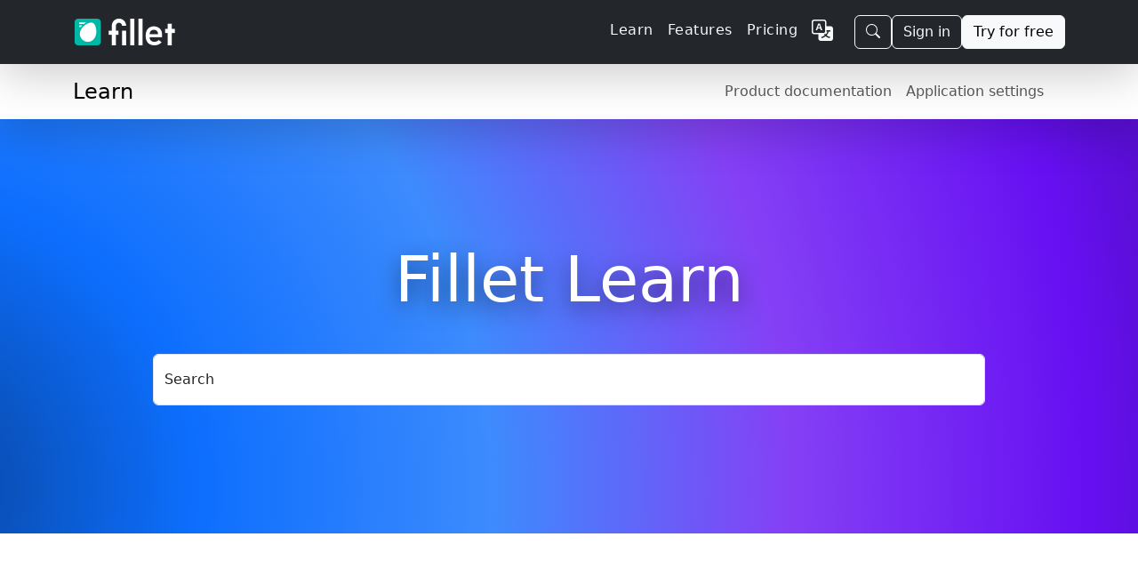

--- FILE ---
content_type: text/html;charset=UTF-8
request_url: https://getfillet.com/uz/guides?utm_source=nav
body_size: 83688
content:
<!doctype html>
<html lang="uz" xmlns="http://www.w3.org/1999/xhtml"
      dir="ltr">

<head>
    <meta charset="utf-8">
    <meta name="viewport" content="width=device-width, initial-scale=1, shrink-to-fit=no">
    <meta name="description" content="Learn how to use features and services in Fillet applications: iOS and iPadOS, Android, and web.
Learn about Teams and how to set up your Organization account.">
    <title>Guides - Fillet</title>
    
    <link rel="stylesheet" href="/css/custom.min.css">
    <link rel="shortcut icon" href="/favicon.ico">
    <!-- Matomo -->
    <script>
        let _paq = window._paq = window._paq || [];
        
        _paq.push(['trackPageView']);
        _paq.push(['enableLinkTracking']);
        (function () {
            const u = "https://getfillet.matomo.cloud/";
            _paq.push(['setTrackerUrl', u + 'matomo.php']);
            _paq.push(['setSiteId', '1']);
            const d = document, g = d.createElement('script'), s = d.getElementsByTagName('script')[0];
            g.type = 'text/javascript';
            g.async = true;
            g.src = u + 'matomo.js';
            s.parentNode.insertBefore(g, s);
        })();
    </script>
    <!-- End Matomo Code -->
</head>
<body>
<svg xmlns="http://www.w3.org/2000/svg" style="display: none;">
    <symbol id="facebook" viewBox="0 0 16 16">
        <path d="M16 8.049c0-4.446-3.582-8.05-8-8.05C3.58 0-.002 3.603-.002 8.05c0 4.017 2.926 7.347 6.75 7.951v-5.625h-2.03V8.05H6.75V6.275c0-2.017 1.195-3.131 3.022-3.131.876 0 1.791.157 1.791.157v1.98h-1.009c-.993 0-1.303.621-1.303 1.258v1.51h2.218l-.354 2.326H9.25V16c3.824-.604 6.75-3.934 6.75-7.951z"></path>
    </symbol>
    <symbol id="instagram" viewBox="0 0 16 16">
        <path d="M8 0C5.829 0 5.556.01 4.703.048 3.85.088 3.269.222 2.76.42a3.917 3.917 0 0 0-1.417.923A3.927 3.927 0 0 0 .42 2.76C.222 3.268.087 3.85.048 4.7.01 5.555 0 5.827 0 8.001c0 2.172.01 2.444.048 3.297.04.852.174 1.433.372 1.942.205.526.478.972.923 1.417.444.445.89.719 1.416.923.51.198 1.09.333 1.942.372C5.555 15.99 5.827 16 8 16s2.444-.01 3.298-.048c.851-.04 1.434-.174 1.943-.372a3.916 3.916 0 0 0 1.416-.923c.445-.445.718-.891.923-1.417.197-.509.332-1.09.372-1.942C15.99 10.445 16 10.173 16 8s-.01-2.445-.048-3.299c-.04-.851-.175-1.433-.372-1.941a3.926 3.926 0 0 0-.923-1.417A3.911 3.911 0 0 0 13.24.42c-.51-.198-1.092-.333-1.943-.372C10.443.01 10.172 0 7.998 0h.003zm-.717 1.442h.718c2.136 0 2.389.007 3.232.046.78.035 1.204.166 1.486.275.373.145.64.319.92.599.28.28.453.546.598.92.11.281.24.705.275 1.485.039.843.047 1.096.047 3.231s-.008 2.389-.047 3.232c-.035.78-.166 1.203-.275 1.485a2.47 2.47 0 0 1-.599.919c-.28.28-.546.453-.92.598-.28.11-.704.24-1.485.276-.843.038-1.096.047-3.232.047s-2.39-.009-3.233-.047c-.78-.036-1.203-.166-1.485-.276a2.478 2.478 0 0 1-.92-.598 2.48 2.48 0 0 1-.6-.92c-.109-.281-.24-.705-.275-1.485-.038-.843-.046-1.096-.046-3.233 0-2.136.008-2.388.046-3.231.036-.78.166-1.204.276-1.486.145-.373.319-.64.599-.92.28-.28.546-.453.92-.598.282-.11.705-.24 1.485-.276.738-.034 1.024-.044 2.515-.045v.002zm4.988 1.328a.96.96 0 1 0 0 1.92.96.96 0 0 0 0-1.92zm-4.27 1.122a4.109 4.109 0 1 0 0 8.217 4.109 4.109 0 0 0 0-8.217zm0 1.441a2.667 2.667 0 1 1 0 5.334 2.667 2.667 0 0 1 0-5.334z"></path>
    </symbol>
    <symbol id="twitter" viewBox="0 0 16 16">
        <path d="M5.026 15c6.038 0 9.341-5.003 9.341-9.334 0-.14 0-.282-.006-.422A6.685 6.685 0 0 0 16 3.542a6.658 6.658 0 0 1-1.889.518 3.301 3.301 0 0 0 1.447-1.817 6.533 6.533 0 0 1-2.087.793A3.286 3.286 0 0 0 7.875 6.03a9.325 9.325 0 0 1-6.767-3.429 3.289 3.289 0 0 0 1.018 4.382A3.323 3.323 0 0 1 .64 6.575v.045a3.288 3.288 0 0 0 2.632 3.218 3.203 3.203 0 0 1-.865.115 3.23 3.23 0 0 1-.614-.057 3.283 3.283 0 0 0 3.067 2.277A6.588 6.588 0 0 1 .78 13.58a6.32 6.32 0 0 1-.78-.045A9.344 9.344 0 0 0 5.026 15z"></path>
    </symbol>
    <symbol id="youtube" viewBox="0 0 16 16">
        <path d="M8.051 1.999h.089c.822.003 4.987.033 6.11.335a2.01 2.01.0 011.415 1.42c.101.38.172.883.22 1.402l.01.104.022.26.008.104c.065.914.073 1.77.074 1.957v.075c-.001.194-.01 1.108-.082 2.06l-.008.105-.009.104c-.05.572-.124 1.14-.235 1.558a2.007 2.007.0 01-1.415 1.42c-1.16.312-5.569.334-6.18.335h-.142c-.309.0-1.587-.006-2.927-.052l-.17-.006-.087-.004-.171-.007-.171-.007c-1.11-.049-2.167-.128-2.654-.26a2.007 2.007.0 01-1.415-1.419c-.111-.417-.185-.986-.235-1.558L.09 9.82.082 9.716A31.4 31.4.0 010 7.68v-.122C.002 7.343.01 6.6.064 5.78l.007-.103.003-.052.008-.104.022-.26.01-.104c.048-.519.119-1.023.22-1.402a2.007 2.007.0 011.415-1.42c.487-.13 1.544-.21 2.654-.26l.17-.007.172-.006.086-.003.171-.007A99.788 99.788.0 017.858 2h.193zM6.4 5.209v4.818l4.157-2.408L6.4 5.209z"/>
    </symbol>
</svg>
<!-- Stripe JS -->
<script async src="https://js.stripe.com/v3/"></script>
<!-- end Stripe JS -->
<nav class="navbar navbar-expand-lg navbar-dark z-3 sticky-top shadow-lg" style="background-color:rgba(33,37,41,0.988);">
    <div class="container">
        <a class="navbar-brand" href="/uz/">
            <img class="d-inline-block align-middle my-2" alt="fillet_full_logo_white"
                 srcset="
                /images/logo_full.png,
                /images/logo_full_2x.png 2x,
                /images/logo_full_3x.png 3x,
                /images/logo_full_4x.png 4x
                             "
                 src="/images/logo_full.png"
                 height="30">
        </a>
        <!-- Sign in (mobile) -->
        <div class="flex-fill d-lg-none"></div>
        <a class="btn btn-outline-light me-3 d-lg-none" href="https://web.getfillet.com/login">Sign in</a>
        <!-- end Sign in (mobile) -->
        <button aria-controls="navbarSupportedContent" aria-expanded="false" aria-label="Toggle navigation"
                class="navbar-toggler border-0 p-0"
                data-bs-target="#navbarSupportedContent" data-bs-toggle="collapse" type="button">
            <span class="navbar-toggler-icon"></span>
        </button>
        <div class="collapse navbar-collapse flex-grow-1" id="navbarSupportedContent">
            <ul class="navbar-nav ms-auto me-3 mb-2 mb-lg-0 gap-2">
                <!-- Learn -->
                <li class="nav-item">
                    <a class="nav-link text-light letters-spaced" href="/uz/guides?utm_source=nav">
                        <span>Learn</span>
                    </a>
                </li>
                <!-- end Learn -->
                <!-- Features -->
                <li class="nav-item">
                    <a class="nav-link text-light letters-spaced" href="/uz/features?utm_source=nav">
                        <span>Features</span>
                    </a>
                </li>
                <!-- end Features -->
                <!-- Pricing -->
                <li class="nav-item">
                    <a class="nav-link text-light letters-spaced" href="/uz/pricing?utm_source=nav">Pricing</a>
                </li>
                <!-- end Pricing -->
                <!-- Dropdown buttons -->
                <!-- More dropdown -->
                <li class="nav-item dropdown d-none" id="dropdown-more">
                    <a class="nav-link dropdown-toggle" href="#" role="button" data-bs-toggle="dropdown" aria-expanded="false">
                        <span>More</span>
                    </a>
                    <ul class="dropdown-menu dropdown-menu-dark dropdown-menu-lg-end">
                        <li><a class="dropdown-item my-1" href="/uz/support?utm_source=nav">
                            <svg xmlns="http://www.w3.org/2000/svg" width="1em" height="1em" fill="currentColor" class="bi bi-book me-2" viewBox="0 0 16 16">
                                <path fill-rule="evenodd" d="M1 2.828c.885-.37 2.154-.769 3.388-.893 1.33-.134 2.458.063 3.112.752v9.746c-.935-.53-2.12-.603-3.213-.493-1.18.12-2.37.461-3.287.811V2.828zm7.5-.141c.654-.689 1.782-.886 3.112-.752 1.234.124 2.503.523 3.388.893v9.923c-.918-.35-2.107-.692-3.287-.81-1.094-.111-2.278-.039-3.213.492V2.687zM8 1.783C7.015.936 5.587.81 4.287.94c-1.514.153-3.042.672-3.994 1.105A.5.5 0 0 0 0 2.5v11a.5.5 0 0 0 .707.455c.882-.4 2.303-.881 3.68-1.02 1.409-.142 2.59.087 3.223.877a.5.5 0 0 0 .78 0c.633-.79 1.814-1.019 3.222-.877 1.378.139 2.8.62 3.681 1.02A.5.5 0 0 0 16 13.5v-11a.5.5 0 0 0-.293-.455c-.952-.433-2.48-.952-3.994-1.105C10.413.809 8.985.936 8 1.783z"/>
                            </svg>
                            <span>Support</span>
                        </a></li>
                        <li><a class="dropdown-item my-1" href="/uz/platforms-and-downloads?utm_source=nav">
                            <svg xmlns="http://www.w3.org/2000/svg" width="1em" height="1em" fill="currentColor" class="bi bi-display me-2" viewBox="0 0 16 16">
                                <path fill-rule="evenodd" d="M0 4s0-2 2-2h12s2 0 2 2v6s0 2-2 2h-4c0 .667.083 1.167.25 1.5H11a.5.5 0 0 1 0 1H5a.5.5 0 0 1 0-1h.75c.167-.333.25-.833.25-1.5H2s-2 0-2-2V4zm1.398-.855a.758.758 0 0 0-.254.302A1.46 1.46 0 0 0 1 4.01V10c0 .325.078.502.145.602.07.105.17.188.302.254a1.464 1.464 0 0 0 .538.143L2.01 11H14c.325 0 .502-.078.602-.145a.758.758 0 0 0 .254-.302 1.464 1.464 0 0 0 .143-.538L15 9.99V4c0-.325-.078-.502-.145-.602a.757.757 0 0 0-.302-.254A1.46 1.46 0 0 0 13.99 3H2c-.325 0-.502.078-.602.145z"/>
                            </svg>
                            <span>Platforms</span></a>
                        </li>
                        <li><a class="dropdown-item my-1" href="/uz/solutions?utm_source=nav">
                            <svg xmlns="http://www.w3.org/2000/svg" width="1em" height="1em" fill="currentColor" class="bi bi-database me-2" viewBox="0 0 16 16">
                                <path d="M4.318 2.687C5.234 2.271 6.536 2 8 2s2.766.27 3.682.687C12.644 3.125 13 3.627 13 4c0 .374-.356.875-1.318 1.313C10.766 5.729 9.464 6 8 6s-2.766-.27-3.682-.687C3.356 4.875 3 4.373 3 4c0-.374.356-.875 1.318-1.313ZM13 5.698V7c0 .374-.356.875-1.318 1.313C10.766 8.729 9.464 9 8 9s-2.766-.27-3.682-.687C3.356 7.875 3 7.373 3 7V5.698c.271.202.58.378.904.525C4.978 6.711 6.427 7 8 7s3.022-.289 4.096-.777A4.92 4.92 0 0 0 13 5.698ZM14 4c0-1.007-.875-1.755-1.904-2.223C11.022 1.289 9.573 1 8 1s-3.022.289-4.096.777C2.875 2.245 2 2.993 2 4v9c0 1.007.875 1.755 1.904 2.223C4.978 15.71 6.427 16 8 16s3.022-.289 4.096-.777C13.125 14.755 14 14.007 14 13V4Zm-1 4.698V10c0 .374-.356.875-1.318 1.313C10.766 11.729 9.464 12 8 12s-2.766-.27-3.682-.687C3.356 10.875 3 10.373 3 10V8.698c.271.202.58.378.904.525C4.978 9.71 6.427 10 8 10s3.022-.289 4.096-.777A4.92 4.92 0 0 0 13 8.698Zm0 3V13c0 .374-.356.875-1.318 1.313C10.766 14.729 9.464 15 8 15s-2.766-.27-3.682-.687C3.356 13.875 3 13.373 3 13v-1.302c.271.202.58.378.904.525C4.978 12.71 6.427 13 8 13s3.022-.289 4.096-.777c.324-.147.633-.323.904-.525Z"/>
                            </svg>
                            <span>Solutions</span>
                        </a>
                        </li>
                        <li><a class="dropdown-item my-1" href="/uz/training?utm_source=nav">
                            <svg xmlns="http://www.w3.org/2000/svg" width="1em" height="1em" fill="currentColor" class="bi bi-person-workspace me-2" viewBox="0 0 16 16">
                                <path fill-rule="evenodd" d="M4 16s-1 0-1-1 1-4 5-4 5 3 5 4-1 1-1 1H4Zm4-5.95a2.5 2.5 0 1 0 0-5 2.5 2.5 0 0 0 0 5Z"/>
                                <path d="M2 1a2 2 0 0 0-2 2v9.5A1.5 1.5 0 0 0 1.5 14h.653a5.373 5.373 0 0 1 1.066-2H1V3a1 1 0 0 1 1-1h12a1 1 0 0 1 1 1v9h-2.219c.554.654.89 1.373 1.066 2h.653a1.5 1.5 0 0 0 1.5-1.5V3a2 2 0 0 0-2-2H2Z"/>
                            </svg>
                            <span>Training</span>
                        </a></li>
                        <li><a class="dropdown-item my-1" href="/uz/customers?utm_source=nav">
                            <svg xmlns="http://www.w3.org/2000/svg" width="1em" height="1em" fill="currentColor" class="bi bi-chat-square-quote me-2" viewBox="0 0 16 16">
                                <path d="M14 1a1 1 0 0 1 1 1v8a1 1 0 0 1-1 1h-2.5a2 2 0 0 0-1.6.8L8 14.333 6.1 11.8a2 2 0 0 0-1.6-.8H2a1 1 0 0 1-1-1V2a1 1 0 0 1 1-1h12zM2 0a2 2 0 0 0-2 2v8a2 2 0 0 0 2 2h2.5a1 1 0 0 1 .8.4l1.9 2.533a1 1 0 0 0 1.6 0l1.9-2.533a1 1 0 0 1 .8-.4H14a2 2 0 0 0 2-2V2a2 2 0 0 0-2-2H2z"/>
                                <path d="M7.066 4.76A1.665 1.665 0 0 0 4 5.668a1.667 1.667 0 0 0 2.561 1.406c-.131.389-.375.804-.777 1.22a.417.417 0 1 0 .6.58c1.486-1.54 1.293-3.214.682-4.112zm4 0A1.665 1.665 0 0 0 8 5.668a1.667 1.667 0 0 0 2.561 1.406c-.131.389-.375.804-.777 1.22a.417.417 0 1 0 .6.58c1.486-1.54 1.293-3.214.682-4.112z"/>
                            </svg>
                            <span>Customers</span>
                        </a></li>
                        <li><a class="dropdown-item my-1" href="/uz/newsroom?utm_source=nav">
                            <svg xmlns="http://www.w3.org/2000/svg" width="16" height="16" fill="currentColor" class="bi bi-card-text me-2" viewBox="0 0 16 16">
                                <path d="M14.5 3a.5.5 0 0 1 .5.5v9a.5.5 0 0 1-.5.5h-13a.5.5 0 0 1-.5-.5v-9a.5.5 0 0 1 .5-.5zm-13-1A1.5 1.5 0 0 0 0 3.5v9A1.5 1.5 0 0 0 1.5 14h13a1.5 1.5 0 0 0 1.5-1.5v-9A1.5 1.5 0 0 0 14.5 2z"/>
                                <path d="M3 5.5a.5.5 0 0 1 .5-.5h9a.5.5 0 0 1 0 1h-9a.5.5 0 0 1-.5-.5M3 8a.5.5 0 0 1 .5-.5h9a.5.5 0 0 1 0 1h-9A.5.5 0 0 1 3 8m0 2.5a.5.5 0 0 1 .5-.5h6a.5.5 0 0 1 0 1h-6a.5.5 0 0 1-.5-.5"/>
                            </svg>
                            <span>Newsroom</span>
                        </a></li>
                        <li><a class="dropdown-item my-1" href="/uz/quick-start-guide?utm_source=nav">
                            <svg xmlns="http://www.w3.org/2000/svg" width="16" height="16" fill="currentColor" class="bi bi-lightbulb me-2" viewBox="0 0 16 16">
                                <path d="M2 6a6 6 0 1 1 10.174 4.31c-.203.196-.359.4-.453.619l-.762 1.769A.5.5 0 0 1 10.5 13a.5.5 0 0 1 0 1 .5.5 0 0 1 0 1l-.224.447a1 1 0 0 1-.894.553H6.618a1 1 0 0 1-.894-.553L5.5 15a.5.5 0 0 1 0-1 .5.5 0 0 1 0-1 .5.5 0 0 1-.46-.302l-.761-1.77a1.964 1.964 0 0 0-.453-.618A5.984 5.984 0 0 1 2 6zm6-5a5 5 0 0 0-3.479 8.592c.263.254.514.564.676.941L5.83 12h4.342l.632-1.467c.162-.377.413-.687.676-.941A5 5 0 0 0 8 1z"/>
                            </svg>
                            <span>Quick Start Guide</span>
                        </a></li>
                    </ul>
                </li>
                <!-- end More dropdown -->
                <!-- end Dropdown buttons -->
                <!-- Register -->
                <li class="nav-item d-none">
                    <a class="nav-link" href="https://web.getfillet.com/register?utm_source=nav">Register</a>
                </li>
                <!-- end Register -->
                <!-- Language switcher -->
                <li class="nav-item">
                    <a class="nav-link" href="/?utm_source=nav">
                        <svg xmlns="http://www.w3.org/2000/svg" width="1.5em" height="1.5em" fill="currentColor" class="bi bi-translate text-light" viewBox="0 0 16 16">
                            <path fill-rule="evenodd" d="M4.545 6.714 4.11 8H3l1.862-5h1.284L8 8H6.833l-.435-1.286H4.545zm1.634-.736L5.5 3.956h-.049l-.679 2.022H6.18z"/>
                            <path d="M0 2a2 2 0 0 1 2-2h7a2 2 0 0 1 2 2v3h3a2 2 0 0 1 2 2v7a2 2 0 0 1-2 2H7a2 2 0 0 1-2-2v-3H2a2 2 0 0 1-2-2V2zm2-1a1 1 0 0 0-1 1v7a1 1 0 0 0 1 1h7a1 1 0 0 0 1-1V2a1 1 0 0 0-1-1H2zm7.138 9.995c.193.301.402.583.63.846-.748.575-1.673 1.001-2.768 1.292.178.217.451.635.555.867 1.125-.359 2.08-.844 2.886-1.494.777.665 1.739 1.165 2.93 1.472.133-.254.414-.673.629-.89-1.125-.253-2.057-.694-2.82-1.284.681-.747 1.222-1.651 1.621-2.757H14V8h-3v1.047h.765c-.318.844-.74 1.546-1.272 2.13a6.066 6.066 0 0 1-.415-.492 1.988 1.988 0 0 1-.94.31z"/>
                        </svg>
                    </a>
                </li>
                <!-- end Language switcher -->
            </ul>

            <!-- START NEW BUTTON GROUP WRAPPER -->
            <div class="d-flex align-items-center gap-2">
                <!-- Search Button (MOVED HERE) -->
                <button
                        class="btn btn-outline-light"
                        type="button"
                        data-bs-toggle="modal"
                        data-bs-target="#site-search-modal">
                    <svg xmlns="http://www.w3.org/2000/svg" width="16" height="16" fill="currentColor" class="bi bi-search" viewBox="0 0 16 16">
                        <path d="M11.742 10.344a6.5 6.5 0 1 0-1.397 1.398h-.001q.044.06.098.115l3.85 3.85a1 1 0 0 0 1.415-1.414l-3.85-3.85a1 1 0 0 0-.115-.1zM12 6.5a5.5 5.5 0 1 1-11 0 5.5 5.5 0 0 1 11 0"/>
                    </svg>
                </button>

                <!-- Sign in (Desktop) -->
                <a class="btn btn-outline-light" href="https://web.getfillet.com/login">Sign in</a>

                <!-- Try for free -->
                <a class="btn btn-light" href="/uz/get-started?utm_source=navbar">Try for free</a>
            </div>
            <!-- END NEW BUTTON GROUP WRAPPER -->

        </div>
    </div>
</nav>
<!-- Content -->
<div id="content">
    <svg xmlns="http://www.w3.org/2000/svg" style="display: none;">
        <symbol id="chevron-down" viewBox="0 0 16 16">
            <path fill-rule="evenodd"
                  d="M1.646 4.646a.5.5 0 0 1 .708 0L8 10.293l5.646-5.647a.5.5 0 0 1 .708.708l-6 6a.5.5 0 0 1-.708 0l-6-6a.5.5 0 0 1 0-.708z"></path>
        </symbol>
        <symbol id="chevron-right" viewBox="0 0 16 16">
            <path fill-rule="evenodd"
                  d="M4.646 1.646a.5.5 0 0 1 .708 0l6 6a.5.5 0 0 1 0 .708l-6 6a.5.5 0 0 1-.708-.708L10.293 8 4.646 2.354a.5.5 0 0 1 0-.708z"></path>
        </symbol>
        <symbol id="question-circle" viewBox="0 0 16 16">
            <path fill-rule="evenodd"
                  d="M8 15A7 7 0 1 1 8 1a7 7 0 0 1 0 14zm0 1A8 8 0 1 0 8 0a8 8 0 0 0 0 16z"/>
            <path d="M5.255 5.786a.237.237 0 0 0 .241.247h.825c.138 0 .248-.113.266-.25.09-.656.54-1.134 1.342-1.134.686 0 1.314.343 1.314 1.168 0 .635-.374.927-.965 1.371-.673.489-1.206 1.06-1.168 1.987l.003.217a.25.25 0 0 0 .25.246h.811a.25.25 0 0 0 .25-.25v-.105c0-.718.273-.927 1.01-1.486.609-.463 1.244-.977 1.244-2.056 0-1.511-1.276-2.241-2.673-2.241-1.267 0-2.655.59-2.75 2.286zm1.557 5.763c0 .533.425.927 1.01.927.609 0 1.028-.394 1.028-.927 0-.552-.42-.94-1.029-.94-.584 0-1.009.388-1.009.94z"/>
        </symbol>
        <symbol id="journal-bookmark" viewBox="0 0 16 16">
            <path fill-rule="evenodd"
                  d="M6 8V1h1v6.117L8.743 6.07a.5.5 0 0 1 .514 0L11 7.117V1h1v7a.5.5 0 0 1-.757.429L9 7.083 6.757 8.43A.5.5 0 0 1 6 8z"/>
            <path d="M3 0h10a2 2 0 0 1 2 2v12a2 2 0 0 1-2 2H3a2 2 0 0 1-2-2v-1h1v1a1 1 0 0 0 1 1h10a1 1 0 0 0 1-1V2a1 1 0 0 0-1-1H3a1 1 0 0 0-1 1v1H1V2a2 2 0 0 1 2-2z"/>
            <path d="M1 5v-.5a.5.5 0 0 1 1 0V5h.5a.5.5 0 0 1 0 1h-2a.5.5 0 0 1 0-1H1zm0 3v-.5a.5.5 0 0 1 1 0V8h.5a.5.5 0 0 1 0 1h-2a.5.5 0 0 1 0-1H1zm0 3v-.5a.5.5 0 0 1 1 0v.5h.5a.5.5 0 0 1 0 1h-2a.5.5 0 0 1 0-1H1z"/>
        </symbol>
        <symbol id="journal-text" viewBox="0 0 16 16">
            <path fill-rule="evenodd"
                  d="M5 10.5a.5.5 0 0 1 .5-.5h2a.5.5 0 0 1 0 1h-2a.5.5 0 0 1-.5-.5zm0-2a.5.5 0 0 1 .5-.5h5a.5.5 0 0 1 0 1h-5a.5.5 0 0 1-.5-.5zm0-2a.5.5 0 0 1 .5-.5h5a.5.5 0 0 1 0 1h-5a.5.5 0 0 1-.5-.5zm0-2a.5.5 0 0 1 .5-.5h5a.5.5 0 0 1 0 1h-5a.5.5 0 0 1-.5-.5z"/>
            <path d="M3 0h10a2 2 0 0 1 2 2v12a2 2 0 0 1-2 2H3a2 2 0 0 1-2-2v-1h1v1a1 1 0 0 0 1 1h10a1 1 0 0 0 1-1V2a1 1 0 0 0-1-1H3a1 1 0 0 0-1 1v1H1V2a2 2 0 0 1 2-2z"/>
            <path d="M1 5v-.5a.5.5 0 0 1 1 0V5h.5a.5.5 0 0 1 0 1h-2a.5.5 0 0 1 0-1H1zm0 3v-.5a.5.5 0 0 1 1 0V8h.5a.5.5 0 0 1 0 1h-2a.5.5 0 0 1 0-1H1zm0 3v-.5a.5.5 0 0 1 1 0v.5h.5a.5.5 0 0 1 0 1h-2a.5.5 0 0 1 0-1H1z"/>
        </symbol>
        <symbol id="compass" viewBox="0 0 16 16">
            <path fill-rule="evenodd"
                  d="M8 16.016a7.5 7.5 0 0 0 1.962-14.74A1 1 0 0 0 9 0H7a1 1 0 0 0-.962 1.276A7.5 7.5 0 0 0 8 16.016zm6.5-7.5a6.5 6.5 0 1 1-13 0 6.5 6.5 0 0 1 13 0z"fill="#6610f2" fill-opacity="0.85"/>
            <path d="m6.94 7.44 4.95-2.83-2.83 4.95-4.949 2.83 2.828-4.95z" fill="#6610f2" fill-opacity="0.55"/>
        </symbol>
        <symbol id="tags" viewBox="0 0 16 16">
            <path fill-rule="evenodd"
                  d="M3 2v4.586l7 7L14.586 9l-7-7H3zM2 2a1 1 0 0 1 1-1h4.586a1 1 0 0 1 .707.293l7 7a1 1 0 0 1 0 1.414l-4.586 4.586a1 1 0 0 1-1.414 0l-7-7A1 1 0 0 1 2 6.586V2z" fill="#6610f2" fill-opacity="0.85"/>
            <path d="M5.5 5a.5.5 0 1 1 0-1 .5.5 0 0 1 0 1zm0 1a1.5 1.5 0 1 0 0-3 1.5 1.5 0 0 0 0 3zM1 7.086a1 1 0 0 0 .293.707L8.75 15.25l-.043.043a1 1 0 0 1-1.414 0l-7-7A1 1 0 0 1 0 7.586V3a1 1 0 0 1 1-1v5.086z" fill="#6610f2" fill-opacity="0.55"/>
        </symbol>
        <symbol id="stack" viewBox="0 0 16 16">
            <path fill-rule="evenodd"
                  d="m14.12 10.163 1.715.858c.22.11.22.424 0 .534L8.267 15.34a.598.598 0 0 1-.534 0L.165 11.555a.299.299 0 0 1 0-.534l1.716-.858 5.317 2.659c.505.252 1.1.252 1.604 0l5.317-2.66zM7.733.063a.598.598 0 0 1 .534 0l7.568 3.784a.3.3 0 0 1 0 .535L8.267 8.165a.598.598 0 0 1-.534 0L.165 4.382a.299.299 0 0 1 0-.535L7.733.063z"/>
            <path d="m14.12 6.576 1.715.858c.22.11.22.424 0 .534l-7.568 3.784a.598.598 0 0 1-.534 0L.165 7.968a.299.299 0 0 1 0-.534l1.716-.858 5.317 2.659c.505.252 1.1.252 1.604 0l5.317-2.659z"/>
        </symbol>
        <symbol id="dot" viewBox="0 0 16 16">
            <path fill-rule="evenodd"
                  d="M8 9.5a1.5 1.5 0 1 0 0-3 1.5 1.5 0 0 0 0 3z"/>
        </symbol>
        <symbol id="plus" viewBox="0 0 16 16">
            <path fill-rule="evenodd"
                  d="M8 4a.5.5 0 0 1 .5.5v3h3a.5.5 0 0 1 0 1h-3v3a.5.5 0 0 1-1 0v-3h-3a.5.5 0 0 1 0-1h3v-3A.5.5 0 0 1 8 4z"/>
        </symbol>
        <symbol id="journal-bookmark-fill" viewBox="0 0 16 16">
            <path fill-rule="evenodd"
                  d="M6 1h6v7a.5.5 0 0 1-.757.429L9 7.083 6.757 8.43A.5.5 0 0 1 6 8z" fill="#6610f2" fill-opacity="0.55"/>
            <path d="M3 0h10a2 2 0 0 1 2 2v12a2 2 0 0 1-2 2H3a2 2 0 0 1-2-2v-1h1v1a1 1 0 0 0 1 1h10a1 1 0 0 0 1-1V2a1 1 0 0 0-1-1H3a1 1 0 0 0-1 1v1H1V2a2 2 0 0 1 2-2" fill="#6610f2" fill-opacity="0.85"/>
            <path d="M1 5v-.5a.5.5 0 0 1 1 0V5h.5a.5.5 0 0 1 0 1h-2a.5.5 0 0 1 0-1zm0 3v-.5a.5.5 0 0 1 1 0V8h.5a.5.5 0 0 1 0 1h-2a.5.5 0 0 1 0-1zm0 3v-.5a.5.5 0 0 1 1 0v.5h.5a.5.5 0 0 1 0 1h-2a.5.5 0 0 1 0-1z" fill="#6610f2" fill-opacity="0.44"/>
        </symbol>
        <symbol id="database-fill-gear" viewBox="0 0 16 16">
            <path fill-rule="evenodd"
                  d="M8 1c-1.573 0-3.022.289-4.096.777C2.875 2.245 2 2.993 2 4s.875 1.755 1.904 2.223C4.978 6.711 6.427 7 8 7s3.022-.289 4.096-.777C13.125 5.755 14 5.007 14 4s-.875-1.755-1.904-2.223C11.022 1.289 9.573 1 8 1" fill="#6610f2" fill-opacity="0.55"/>
            <path d="M2 7v-.839c.457.432 1.004.751 1.49.972C4.722 7.693 6.318 8 8 8s3.278-.307 4.51-.867c.486-.22 1.033-.54 1.49-.972V7c0 .424-.155.802-.411 1.133a4.51 4.51 0 0 0-4.815 1.843A12 12 0 0 1 8 10c-1.573 0-3.022-.289-4.096-.777C2.875 8.755 2 8.007 2 7m6.257 3.998L8 11c-1.682 0-3.278-.307-4.51-.867-.486-.22-1.033-.54-1.49-.972V10c0 1.007.875 1.755 1.904 2.223C4.978 12.711 6.427 13 8 13h.027a4.55 4.55 0 0 1 .23-2.002m-.002 3L8 14c-1.682 0-3.278-.307-4.51-.867-.486-.22-1.033-.54-1.49-.972V13c0 1.007.875 1.755 1.904 2.223C4.978 15.711 6.427 16 8 16c.536 0 1.058-.034 1.555-.097a4.5 4.5 0 0 1-1.3-1.905m3.631-4.538c.18-.613 1.048-.613 1.229 0l.043.148a.64.64 0 0 0 .921.382l.136-.074c.561-.306 1.175.308.87.869l-.075.136a.64.64 0 0 0 .382.92l.149.045c.612.18.612 1.048 0 1.229l-.15.043a.64.64 0 0 0-.38.921l.074.136c.305.561-.309 1.175-.87.87l-.136-.075a.64.64 0 0 0-.92.382l-.045.149c-.18.612-1.048.612-1.229 0l-.043-.15a.64.64 0 0 0-.921-.38l-.136.074c-.561.305-1.175-.309-.87-.87l.075-.136a.64.64 0 0 0-.382-.92l-.148-.045c-.613-.18-.613-1.048 0-1.229l.148-.043a.64.64 0 0 0 .382-.921l-.074-.136c-.306-.561.308-1.175.869-.87l.136.075a.64.64 0 0 0 .92-.382zM14 12.5a1.5 1.5 0 1 0-3 0 1.5 1.5 0 0 0 3 0" fill="#6610f2" fill-opacity="0.85"/>
        </symbol>
        <symbol id="gear-fill" viewBox="0 0 16 16">
            <path d="M9.405 1.05c-.413-1.4-2.397-1.4-2.81 0l-.1.34a1.464 1.464 0 0 1-2.105.872l-.31-.17c-1.283-.698-2.686.705-1.987 1.987l.169.311c.446.82.023 1.841-.872 2.105l-.34.1c-1.4.413-1.4 2.397 0 2.81l.34.1a1.464 1.464 0 0 1 .872 2.105l-.17.31c-.698 1.283.705 2.686 1.987 1.987l.311-.169a1.464 1.464 0 0 1 2.105.872l.1.34c.413 1.4 2.397 1.4 2.81 0l.1-.34a1.464 1.464 0 0 1 2.105-.872l.31.17c1.283.698 2.686-.705 1.987-1.987l-.169-.311a1.464 1.464 0 0 1 .872-2.105l.34-.1c1.4-.413 1.4-2.397 0-2.81l-.34-.1a1.464 1.464 0 0 1-.872-2.105l.17-.31c.698-1.283-.705-2.686-1.987-1.987l-.311.169a1.464 1.464 0 0 1-2.105-.872l-.1-.34zM8 10.93a2.929 2.929 0 1 1 0-5.86 2.929 2.929 0 0 1 0 5.858z"/>
        </symbol>
        <symbol id="speedometer2" viewBox="0 0 16 16">
            <path d="M8 4a.5.5 0 0 1 .5.5V6a.5.5 0 0 1-1 0V4.5A.5.5 0 0 1 8 4zM3.732 5.732a.5.5 0 0 1 .707 0l.915.914a.5.5 0 1 1-.708.708l-.914-.915a.5.5 0 0 1 0-.707zM2 10a.5.5 0 0 1 .5-.5h1.586a.5.5 0 0 1 0 1H2.5A.5.5 0 0 1 2 10zm9.5 0a.5.5 0 0 1 .5-.5h1.5a.5.5 0 0 1 0 1H12a.5.5 0 0 1-.5-.5zm.754-4.246a.389.389 0 0 0-.527-.02L7.547 9.31a.91.91 0 1 0 1.302 1.258l3.434-4.297a.389.389 0 0 0-.029-.518z" fill="#6610f2" fill-opacity="0.85"></path>
            <path fill-rule="evenodd"
                  d="M0 10a8 8 0 1 1 15.547 2.661c-.442 1.253-1.845 1.602-2.932 1.25C11.309 13.488 9.475 13 8 13c-1.474 0-3.31.488-4.615.911-1.087.352-2.49.003-2.932-1.25A7.988 7.988 0 0 1 0 10zm8-7a7 7 0 0 0-6.603 9.329c.203.575.923.876 1.68.63C4.397 12.533 6.358 12 8 12s3.604.532 4.923.96c.757.245 1.477-.056 1.68-.631A7 7 0 0 0 8 3z" fill="#6610f2" fill-opacity="0.55"></path>
        </symbol>
        <symbol id="card-heading" viewBox="0 0 16 16">
            <path d="M14.5 3a.5.5 0 0 1 .5.5v9a.5.5 0 0 1-.5.5h-13a.5.5 0 0 1-.5-.5v-9a.5.5 0 0 1 .5-.5zm-13-1A1.5 1.5 0 0 0 0 3.5v9A1.5 1.5 0 0 0 1.5 14h13a1.5 1.5 0 0 0 1.5-1.5v-9A1.5 1.5 0 0 0 14.5 2z" fill="#6610f2" fill-opacity="0.85"/>
            <path d="M3 8.5a.5.5 0 0 1 .5-.5h9a.5.5 0 0 1 0 1h-9a.5.5 0 0 1-.5-.5m0 2a.5.5 0 0 1 .5-.5h6a.5.5 0 0 1 0 1h-6a.5.5 0 0 1-.5-.5m0-5a.5.5 0 0 1 .5-.5h9a.5.5 0 0 1 .5.5v1a.5.5 0 0 1-.5.5h-9a.5.5 0 0 1-.5-.5z" fill="#6610f2" fill-opacity="0.55"/>
        </symbol>
        <!-- Imported SVGs -->
        <symbol id="clock_checkmark" viewBox="0 0 25 21">
            <path d="M20.5285 9.3269C20.1345 9.2463 19.727 9.2051 19.3105 9.2051C19.1516 9.2051 18.9939 9.2111 18.8394 9.2292C18.2844 5.17777 14.8309 2.0957 10.6191 2.0957C6.0098 2.0957 2.33789 5.78711 2.33789 10.3965C2.33789 15.0059 6.0195 18.6973 10.6289 18.6973C11.6833 18.6973 12.6897 18.5041 13.6108 18.1429C13.8424 18.6567 14.1463 19.1306 14.5074 19.5546C13.3123 20.071 12.0003 20.3574 10.6289 20.3574C5.18945 20.3574 0.667969 15.8359 0.667969 10.3965C0.667969 4.94727 5.17969 0.435547 10.6191 0.435547C15.7071 0.435547 19.9863 4.36889 20.5285 9.3269ZM11.3027 4.18555V10.7676C11.3027 11.1582 11 11.4512 10.6191 11.4512H5.52148C5.13086 11.4512 4.83789 11.1582 4.83789 10.7676C4.83789 10.3867 5.13086 10.0938 5.52148 10.0938H9.9453V4.18555C9.9453 3.80469 10.2383 3.51172 10.6191 3.51172C11 3.51172 11.3027 3.80469 11.3027 4.18555Z" fill="#6610F2" fill-opacity="0.95"/>
            <path d="M24.2715 15.5039C24.2715 18.2188 22.0059 20.4648 19.3105 20.4648C16.5957 20.4648 14.3496 18.2383 14.3496 15.5039C14.3496 12.7891 16.5957 10.543 19.3105 10.543C22.0352 10.543 24.2715 12.7793 24.2715 15.5039ZM21.0781 13.3066L18.6953 16.6074L17.4941 15.3086C17.3867 15.2012 17.2305 15.1035 17.0254 15.1035C16.6836 15.1035 16.4199 15.3672 16.4199 15.7188C16.4199 15.8555 16.459 16.0312 16.5762 16.1582L18.2266 17.9746C18.3535 18.1113 18.5586 18.1797 18.7148 18.1797C18.9297 18.1797 19.125 18.0918 19.2324 17.9453L22.0645 14.0098C22.1621 13.8828 22.2012 13.7461 22.2012 13.6387C22.2012 13.2969 21.918 13.0332 21.5859 13.0332C21.3711 13.0332 21.1855 13.1406 21.0781 13.3066Z" fill="#6610F2" fill-opacity="0.5"/>
        </symbol>
        <symbol id="sidebar_squares_left" viewBox="0 0 23.3887 17.998">
            <path fill-rule="evenodd"
                  d="M3.06641 17.998L19.9609 17.998C22.0117 17.998 23.0273 16.9824 23.0273 14.9707L23.0273 3.04688C23.0273 1.03516 22.0117 0.0195312 19.9609 0.0195312L3.06641 0.0195312C1.02539 0.0195312 0 1.02539 0 3.04688L0 14.9707C0 16.9922 1.02539 17.998 3.06641 17.998ZM3.08594 16.4258C2.10938 16.4258 1.57227 15.9082 1.57227 14.8926L1.57227 3.125C1.57227 2.10938 2.10938 1.5918 3.08594 1.5918L19.9414 1.5918C20.9082 1.5918 21.4551 2.10938 21.4551 3.125L21.4551 14.8926C21.4551 15.9082 20.9082 16.4258 19.9414 16.4258ZM7.44141 16.7285L8.97461 16.7285L8.97461 1.29883L7.44141 1.29883ZM3.59375 6.25977L5.43945 6.25977C5.68359 6.25977 5.87891 6.08398 5.87891 5.82031L5.87891 3.99414C5.87891 3.7207 5.69336 3.54492 5.43945 3.54492L3.59375 3.54492C3.32031 3.54492 3.13477 3.7207 3.13477 3.99414L3.13477 5.82031C3.13477 6.08398 3.33008 6.25977 3.59375 6.25977ZM3.59375 10.3613L5.43945 10.3613C5.68359 10.3613 5.87891 10.166 5.87891 9.92188L5.87891 8.07617C5.87891 7.82227 5.69336 7.62695 5.43945 7.62695L3.59375 7.62695C3.32031 7.62695 3.13477 7.82227 3.13477 8.07617L3.13477 9.92188C3.13477 10.166 3.33008 10.3613 3.59375 10.3613ZM3.59375 14.4434L5.43945 14.4434C5.68359 14.4434 5.87891 14.2676 5.87891 14.0039L5.87891 12.1777C5.87891 11.9141 5.69336 11.7285 5.43945 11.7285L3.59375 11.7285C3.32031 11.7285 3.13477 11.9141 3.13477 12.1777L3.13477 14.0039C3.13477 14.2676 3.33008 14.4434 3.59375 14.4434Z" fill="black" fill-opacity="0.85"/>
        </symbol>
        <symbol id="bounding-box" viewBox="0 0 16 16">
            <path fill-rule="evenodd"
                  d="M5 2V0H0v5h2v6H0v5h5v-2h6v2h5v-5h-2V5h2V0h-5v2zm6 1v2h2v6h-2v2H5v-2H3V5h2V3zm1-2h3v3h-3zm3 11v3h-3v-3zM4 15H1v-3h3zM1 4V1h3v3z" fill="#6610f2" fill-opacity="0.85"/>
        </symbol>
        <!-- Custom SVGs -->
        <symbol id="custom_doc_leaf" viewBox="0 0 17 21">
            <path d="M0 17.8809C0 19.9219 1.00586 20.9375 3.02734 20.9375H13.3984C15.4199 20.9375 16.4258 19.9219 16.4258 17.8809V3.06641C16.4258 1.03516 15.4199 0 13.3984 0H3.02734C1.00586 0 0 1.03516 0 3.06641V17.8809ZM1.57227 17.8516V3.0957C1.57227 2.11914 2.08984 1.57227 3.10547 1.57227H13.3203C14.3359 1.57227 14.8535 2.11914 14.8535 3.0957V17.8516C14.8535 18.8281 14.3359 19.3652 13.3203 19.3652H3.10547C2.08984 19.3652 1.57227 18.8281 1.57227 17.8516Z" fill="#6610f2" fill-opacity="0.85"/>
            <path d="M4.49219 16.5234H8.01758C8.36914 16.5234 8.62305 16.2695 8.62305 15.9375C8.62305 15.5957 8.36914 15.3223 8.01758 15.3223H4.49219C4.14062 15.3223 3.87695 15.5957 3.87695 15.9375C3.87695 16.2695 4.14062 16.5234 4.49219 16.5234Z" fill="#6610f2" fill-opacity="0.5"/>
            <path d="M4.49219 13.5938H11.9531C12.3047 13.5938 12.5586 13.3203 12.5586 12.9785C12.5586 12.6465 12.3047 12.3926 11.9531 12.3926H4.49219C4.14062 12.3926 3.87695 12.6465 3.87695 12.9785C3.87695 13.3203 4.14062 13.5938 4.49219 13.5938Z" fill="#6610f2" fill-opacity="0.5"/>
            <path d="M4.49524 10.6512H11.9562C12.3078 10.6512 12.5617 10.3777 12.5617 10.0359C12.5617 9.7039 12.3078 9.45 11.9562 9.45H4.49524C4.14367 9.45 3.88 9.7039 3.88 10.0359C3.88 10.3777 4.14367 10.6512 4.49524 10.6512Z" fill="#6610f2" fill-opacity="0.5"/>
            <path d="M10.7116 3.31892C10.767 3.58777 10.7881 3.93832 10.7881 4.1729C10.7881 6.14444 9.61518 7.44649 7.82289 7.44649C6.66842 7.44649 6.12546 6.76647 6.00687 6.54769L6.33633 6.53978C5.99367 6.89827 5.8408 7.28306 5.66685 7.82866C5.62731 7.95519 5.54032 8 5.44807 8C5.25304 8 5.09752 7.83131 5.09752 7.59936C5.09752 7.23564 5.6194 6.60305 5.89089 6.34737C7.04533 5.28255 8.80337 5.91248 9.25672 4.73695C9.29098 4.64733 9.1961 4.56826 9.10912 4.65788C8.19979 5.56721 7.02952 4.80021 5.89089 5.84922C5.80126 5.9283 5.69583 5.88614 5.68002 5.79124C5.66685 5.71481 5.65894 5.59357 5.65894 5.47759C5.65894 4.19135 6.55509 3.57195 7.81498 3.57195C8.23669 3.57195 8.72957 3.67475 9.11703 3.67475C9.54138 3.67475 10.0185 3.64048 10.398 3.23458C10.5061 3.12388 10.6695 3.13969 10.7116 3.31892Z" fill="#6610f2"/>
        </symbol>
        <symbol id="custom_folder_up" viewBox="0 0 27 19">
            <path d="M7.9999 1.36427L8.5998 1.85848C9.0859 2.26799 9.4805 2.42978 10.1417 2.42978H16.1109C15.8522 2.91834 15.661 3.44624 15.5449 4.00046H9.7378C8.776 4.00046 8.251 3.80954 7.626 3.28195L7.024 2.78774C6.5316 2.3719 6.1412 2.208 5.4906 2.208H3.43671C2.49522 2.208 1.98623 2.69629 1.98623 3.66061V6.0933H15.4657C15.5261 6.60952 15.6553 7.10497 15.845 7.57081H1.98623V15.4023C1.98623 16.419 2.52877 16.9305 3.50405 16.9305H19.4901C20.4569 16.9305 21.0079 16.419 21.0079 15.4127V11.5428C21.2355 11.5707 21.4675 11.5837 21.7022 11.5837C21.9998 11.5837 22.2932 11.5621 22.5786 11.513V15.479C22.5786 17.4901 21.5615 18.5115 19.8152 18.5115H3.47913C1.44306 18.5115 0.415543 17.4944 0.415543 15.479V3.5776C0.415543 1.61058 1.40317 0.641541 3.10741 0.641541H5.8944C6.852 0.641541 7.3541 0.81578 7.9999 1.36427Z" fill="#6610F2" fill-opacity="0.85"/>
            <path d="M26.6599 5.3024C26.6599 8.01653 24.4065 10.2648 21.6924 10.2648C18.9824 10.2648 16.73 8.01653 16.73 5.3024C16.73 2.58826 18.9772 0.339996 21.6872 0.339996C24.4014 0.339996 26.6599 2.58826 26.6599 5.3024ZM21.4104 2.89243L19.7308 4.55759C19.6658 4.62371 19.6327 4.71458 19.6327 4.81893C19.6327 5.02448 19.7897 5.18253 19.9973 5.18253C20.1058 5.18253 20.1977 5.1443 20.2701 5.07196L20.8582 4.47348L21.3639 3.87189L21.3205 4.93892V7.43344C21.3205 7.65761 21.4796 7.81459 21.6976 7.81459C21.9217 7.81459 22.0798 7.65761 22.0798 7.43344V4.93892L22.0364 3.86568L22.5431 4.47348L23.1313 5.07196C23.2036 5.14946 23.2955 5.18253 23.3988 5.18253C23.6116 5.18253 23.7738 5.02448 23.7738 4.81893C23.7738 4.71458 23.7356 4.62371 23.6654 4.55759L21.995 2.89243C21.8979 2.79124 21.8112 2.74786 21.6976 2.74786C21.5891 2.74786 21.5116 2.79124 21.4104 2.89243Z" fill="#6610F2" fill-opacity="0.5"/>
        </symbol>
        <symbol id="custom_layers_stack" viewBox="0 0 20 23">
            <path d="M11.2207 1.43734V3.48187L9.62891 4.39998V1.97445C9.62891 1.87679 9.56055 1.82797 9.46289 1.88656L2.02148 6.18343C1.70898 6.36898 1.5918 6.5057 1.5918 6.92562V15.4803C1.5918 15.578 1.65039 15.6073 1.73828 15.5584L3.89648 14.3143V16.2009L2.35352 17.0916C0.986328 17.8827 0 17.3553 0 15.7147V6.86703C0 5.8514 0.332031 5.27523 1.20117 4.76742L9.02344 0.245934C9.99023 -0.300941 11.2207 0.0506217 11.2207 1.43734Z" fill="#6610F2" fill-opacity="0.85"/>
            <path d="M3.89999 9.05749V17.9149C3.89999 19.5458 4.88631 20.0829 6.25351 19.2919L13.9 14.8681C14.857 14.3212 15.1207 13.7646 15.1207 12.7294V3.62783C15.1207 2.25088 13.8902 1.89931 12.9234 2.44619L5.10116 6.96767C4.23202 7.47549 3.89999 8.05169 3.89999 9.05749ZM5.92151 8.37389L13.3629 4.07705C13.4605 4.02822 13.5289 4.07705 13.5289 4.16494V12.7001C13.5289 13.0907 13.4508 13.247 13.1187 13.4423L5.63827 17.7587C5.55038 17.8075 5.49178 17.7685 5.49178 17.6708V9.11609C5.49178 8.69619 5.60897 8.55949 5.92151 8.37389Z" fill="#6610F2" fill-opacity="0.66"/>
            <path d="M8 11.8575V20.7149C8 22.3458 8.98632 22.8829 10.3535 22.0919L18 17.6681C18.957 17.1212 19.2207 16.5646 19.2207 15.5294V6.42783C19.2207 5.05088 17.9902 4.69931 17.0234 5.24619L9.20117 9.76767C8.33203 10.2755 8 10.8517 8 11.8575Z" fill="#6610F2" fill-opacity="0.33"/>
        </symbol>
        <!-- Custom SVGS -->
        <symbol id="custom_persons_shield" viewBox="0 0 19 15">
            <path d="M14 3C14 3.79565 13.6839 4.55871 13.1213 5.12132C12.5587 5.68393 11.7956 6 11 6C10.2044 6 9.44129 5.68393 8.87868 5.12132C8.31607 4.55871 8 3.79565 8 3C8 2.20435 8.31607 1.44129 8.87868 0.87868C9.44129 0.316071 10.2044 0 11 0C11.7956 0 12.5587 0.316071 13.1213 0.87868C13.6839 1.44129 14 2.20435 14 3Z" fill="#6610F2" fill-opacity="0.85"/>
            <path d="M6 11C6 12 7 12 7 12H12.6601C12.4903 11.5182 12.4041 10.5 12.4041 10.5C12.4041 10.5 12.2337 9.08529 12.5 8.5C12.7663 7.91471 14.5152 7.9224 15 7.5C14.5333 7.43 12.5627 7.00133 12 7C7 7 6 10 6 11Z" fill="#6610F2" fill-opacity="0.85"/>
            <path d="M5.216 12C5.06782 11.6878 4.9939 11.3455 5 11C5 9.645 5.744 8.47 7 7.5C6.37318 7.30644 5.65598 6.99197 5 7C1 7 0 10 0 11C0 12 1 12 1 12H5.216ZM4.5 6C5.16304 6 5.79893 5.73661 6.26777 5.26777C6.73661 4.79893 7 4.16304 7 3.5C7 2.83696 6.73661 2.20107 6.26777 1.73223C5.79893 1.26339 5.16304 1 4.5 1C3.83696 1 3.20107 1.26339 2.73223 1.73223C2.26339 2.20107 2 2.83696 2 3.5C2 4.16304 2.26339 4.79893 2.73223 5.26777C3.20107 5.73661 3.83696 6 4.5 6Z" fill="#6610F2" fill-opacity="0.25"/>
            <path fill-rule="evenodd" clip-rule="evenodd" d="M16 8C15.7043 8 15.2101 8.11357 14.7451 8.24C14.2694 8.36857 13.7899 8.52071 13.5079 8.61286C13.39 8.65179 13.2854 8.7232 13.2063 8.81887C13.1271 8.91454 13.0766 9.0306 13.0604 9.15371C12.805 11.0724 13.3977 12.4944 14.1169 13.4351C14.4219 13.8375 14.7855 14.1918 15.1956 14.4864C15.361 14.6034 15.5144 14.693 15.6447 14.7543C15.7647 14.8109 15.8937 14.8571 16 14.8571C16.1063 14.8571 16.2349 14.8109 16.3553 14.7543C16.5125 14.6782 16.6628 14.5886 16.8044 14.4864C17.2145 14.1918 17.5781 13.8375 17.8831 13.4351C18.6023 12.4944 19.195 11.0724 18.9396 9.15371C18.9235 9.03053 18.873 8.91438 18.7938 8.81862C18.7147 8.72287 18.6101 8.6514 18.4921 8.61243C18.0827 8.47829 17.6702 8.35397 17.2549 8.23957C16.7899 8.114 16.2957 8 16 8ZM16.9197 10.2054C16.96 10.1652 17.0145 10.1426 17.0714 10.1426C17.1283 10.1426 17.1829 10.1652 17.2231 10.2054C17.2634 10.2457 17.286 10.3002 17.286 10.3571C17.286 10.414 17.2634 10.4686 17.2231 10.5089L15.9374 11.7946C15.9175 11.8145 15.8939 11.8304 15.8678 11.8412C15.8418 11.852 15.8139 11.8575 15.7857 11.8575C15.7575 11.8575 15.7296 11.852 15.7036 11.8412C15.6776 11.8304 15.6539 11.8145 15.634 11.7946L14.9911 11.1517C14.9712 11.1318 14.9554 11.1081 14.9446 11.0821C14.9339 11.0561 14.9283 11.0282 14.9283 11C14.9283 10.9718 14.9339 10.9439 14.9446 10.9179C14.9554 10.8919 14.9712 10.8682 14.9911 10.8483C15.0111 10.8284 15.0347 10.8126 15.0608 10.8018C15.0868 10.791 15.1147 10.7854 15.1429 10.7854C15.171 10.7854 15.1989 10.791 15.225 10.8018C15.251 10.8126 15.2746 10.8284 15.2946 10.8483L15.7857 11.3399L16.9197 10.2054Z" fill="#6610F2" fill-opacity="0.5"/>
        </symbol>
        <symbol id="custom_sidebar_grid" viewBox="0 0 27 18">
            <path d="M3.06641 17.9785H22.9609C25.0117 17.9785 26.0273 16.9629 26.0273 14.9512V3.02735C26.0273 1.01563 25.0117 0 22.9609 0H3.06641C1.02539 0 0 1.00586 0 3.02735V14.9512C0 16.9727 1.02539 17.9785 3.06641 17.9785ZM3.08594 16.4063C2.10938 16.4063 1.57227 15.8887 1.57227 14.8731V3.10547C1.57227 2.08985 2.10938 1.57227 3.08594 1.57227H22.9414C23.9082 1.57227 24.4551 2.08985 24.4551 3.10547V14.8731C24.4551 15.8887 23.9082 16.4063 22.9414 16.4063H3.08594Z" fill="#6610F2"/>
            <path d="M6.12305 4.52735C6.12305 4.81055 5.85938 5.07422 5.56641 5.07422H3.4668C3.17383 5.07422 2.91992 4.81055 2.91992 4.52735C2.91992 4.23438 3.17383 3.98047 3.4668 3.98047H5.56641C5.85938 3.98047 6.12305 4.23438 6.12305 4.52735Z" fill="#6610F2" fill-opacity="0.66"/>
            <path d="M6.12305 7.53711C6.12305 7.83008 5.85938 8.09375 5.56641 8.09375H3.4668C3.17383 8.09375 2.91992 7.83008 2.91992 7.53711C2.91992 7.24414 3.17383 7 3.4668 7H5.56641C5.85938 7 6.12305 7.24414 6.12305 7.53711Z" fill="#6610F2" fill-opacity="0.66"/>
            <path d="M6.12305 10.5469C6.12305 10.8398 5.85938 11.084 5.56641 11.084H3.4668C3.17383 11.084 2.91992 10.8398 2.91992 10.5469C2.91992 10.2539 3.17383 10 3.4668 10H5.56641C5.85938 10 6.12305 10.2539 6.12305 10.5469Z" fill="#6610F2" fill-opacity="0.66"/>
            <path d="M6.12305 13.5371C6.12305 13.8301 5.85938 14.0938 5.56641 14.0938H3.4668C3.17383 14.0938 2.91992 13.8301 2.91992 13.5371C2.91992 13.2441 3.17383 13 3.4668 13H5.56641C5.85938 13 6.12305 13.2441 6.12305 13.5371Z" fill="#6610F2" fill-opacity="0.66"/>
            <path d="M15.4131 8H11.6129C11.2608 8 11 7.80575 11 7.51438V4.4964C11 4.19424 11.2478 4 11.6129 4H15.4131C15.7522 4 16 4.19424 16 4.4964V7.51438C16 7.80575 15.7392 8 15.4131 8Z" fill="#6610F2" fill-opacity="0.5"/>
            <path d="M15.4131 14H11.6129C11.2608 14 11 13.8057 11 13.5144V10.4964C11 10.1942 11.2478 10 11.6129 10H15.4131C15.7522 10 16 10.1942 16 10.4964V13.5144C16 13.8057 15.7392 14 15.4131 14Z" fill="#6610F2" fill-opacity="0.33"/>
            <path d="M21.4131 8H17.6129C17.2608 8 17 7.80575 17 7.51438V4.4964C17 4.19424 17.2478 4 17.6129 4H21.4131C21.7522 4 22 4.19424 22 4.4964V7.51438C22 7.80575 21.7392 8 21.4131 8Z" fill="#6610F2" fill-opacity="0.33"/>
            <path d="M21.4131 14H17.6129C17.2608 14 17 13.8057 17 13.5144V10.4964C17 10.1942 17.2478 10 17.6129 10H21.4131C21.7522 10 22 10.1942 22 10.4964V13.5144C22 13.8057 21.7392 14 21.4131 14Z" fill="#6610F2" fill-opacity="0.5"/>
            <path d="M7.44141 16.709H8.97461V1.2793H7.44141V16.709Z" fill="#6610F2"/>
        </symbol>
        <symbol id="custom_groups_icon" viewBox="0 0 16 16">
            <path d="M5 2V0H0V5H2V11H0V16H5V14H11V16H16V11H14V5H16V0H11V2H5ZM11 3V5H13V11H11V13H5V11H3V5H5V3H11ZM12 1H15V4H12V1ZM15 12V15H12V12H15ZM4 15H1V12H4V15ZM1 4V1H4V4H1Z" fill="#6610F2" fill-opacity="0.66"/>
            <path d="M1 1V4H4V1H1Z" fill="#6610F2" fill-opacity="0.33"/>
            <path d="M15 1H12V4H15V1Z" fill="#6610F2" fill-opacity="0.33"/>
            <path d="M1 15H4V12H1V15Z" fill="#6610FB" fill-opacity="0.33"/>
            <path d="M15 15V12H12V15H15Z" fill="#6610F2" fill-opacity="0.33"/>
            <path d="M5 2H11V3H5V2Z" fill="#6610F2" fill-opacity="0.85"/>
            <path d="M2 5H3V11H2V5Z" fill="#6610F2" fill-opacity="0.85"/>
            <path d="M5 13H11V14H5V13Z" fill="#6610F2" fill-opacity="0.85"/>
            <path d="M13 5H14V11H13V5Z" fill="#6610F2" fill-opacity="0.85"/>
        </symbol>
        <symbol id="custom_widget_prices" viewBox="0 0 71 54">
            <path d="M13.0622 54H57.9378C62.1038 54 65.6329 53.6583 68.1326 51.4579C70.6324 49.2789 71 46.2454 71 42.5924V11.3863C71 7.75463 70.6324 4.69979 68.1326 2.52078C65.6329 0.341802 62.1038 0 57.9378 0H13.0132C8.89599 0 5.367 0.341802 2.86731 2.54216C0.367602 4.72114 0 7.75463 0 11.3436V42.5924C0 46.2454 0.367602 49.3003 2.86731 51.4579C5.367 53.6583 8.89599 54 13.0622 54ZM12.4005 50.5608C9.87627 50.5608 7.22953 50.2615 5.73462 48.9584C4.2642 47.6553 3.94562 45.391 3.94562 43.1905V10.8736C3.94562 8.60915 4.2642 6.32333 5.73462 5.02022C7.22953 3.73845 9.90077 3.43939 12.474 3.43939H58.5995C61.1236 3.43939 63.7704 3.73845 65.2653 5.04159C66.7356 6.32333 67.0543 8.60915 67.0543 10.8095V43.1905C67.0543 45.391 66.7356 47.6553 65.2653 48.9584C63.7704 50.2615 61.1236 50.5608 58.5995 50.5608H12.4005Z" fill="#6610F2" fill-opacity="0.95"/>
            <path d="M39.7047 25.6674V11.404C39.7047 9.41742 38.7025 8.36832 36.7737 8.36832H22.431C20.5022 8.36832 19.5 9.41742 19.5 11.404V26.0469C19.5 28.0335 20.5022 29.0714 22.431 29.0714H23.1638C23.1422 28.9263 23.1315 28.7701 23.1315 28.6138C23.1315 26.125 25.0927 24.0937 27.4957 24.0937C29.8987 24.0937 31.8491 26.125 31.8491 28.6138C31.8491 28.7701 31.8383 28.9263 31.8168 29.0714H38.681C38.6595 28.9152 38.6487 28.759 38.6487 28.6026C38.6487 27.4642 39.015 26.4263 39.7047 25.6674ZM41.181 14.529V24.5625C41.6983 24.2612 42.3125 24.0826 42.9591 24.0826C45.3621 24.0826 47.3664 26.1138 47.3664 28.6026C47.3664 28.759 47.3556 28.9152 47.334 29.0714H47.9914C49.888 29.0714 50.8793 28.0223 50.8793 26.0469V22.1072C50.8793 21.0134 50.7068 20.5 50.1142 19.808L46.4504 15.5223C45.8147 14.7857 45.1034 14.529 44.0474 14.529H41.181ZM43.9719 21.6496C43.3686 21.6496 42.9914 21.2701 42.9914 20.634V16.5938H43.9396C44.4354 16.5938 44.7586 16.6831 45.1789 17.163L48.4655 20.9799C48.6379 21.1808 48.7565 21.3929 48.7995 21.6496H43.9719ZM27.4957 31.8281C29.2198 31.8281 30.5991 30.3884 30.5991 28.6138C30.5991 26.8393 29.2091 25.3996 27.4957 25.3996C25.7823 25.3996 24.3922 26.8393 24.3922 28.6138C24.3922 30.3773 25.7823 31.8281 27.4957 31.8281ZM43.0021 31.8281C44.7263 31.8281 46.1056 30.3884 46.1056 28.6026C46.1056 26.8281 44.7156 25.3884 43.0021 25.3884C41.2888 25.3884 39.8987 26.8281 39.8987 28.6026C39.8987 30.3773 41.2888 31.8281 43.0021 31.8281Z" fill="#6610F2" fill-opacity="0.66"/>
            <path d="M59.4967 39.4356H11.5034C10.692 39.4356 10 38.6599 10 37.6901C10 36.7482 10.692 36 11.5034 36H59.4967C60.3319 36 61 36.7482 61 37.6901C61 38.6599 60.3319 39.4356 59.4967 39.4356Z" fill="#6610F2" fill-opacity="0.33"/>
            <path d="M44.296 46H11.5034C10.692 46 10 45.2518 10 44.2821C10 43.3401 10.692 42.5641 11.5034 42.5641H44.296C45.1312 42.5641 45.7993 43.3401 45.7993 44.2821C45.7993 45.2518 45.1312 46 44.296 46Z" fill="#6610F2" fill-opacity="0.33"/>
        </symbol>
        <symbol id="custom_widget_inventory" viewBox="0 0 71 54">
            <path d="M13.0622 54H57.9378C62.1038 54 65.6329 53.6583 68.1326 51.4579C70.6324 49.2789 71 46.2454 71 42.5924V11.3863C71 7.75463 70.6324 4.69979 68.1326 2.52078C65.6329 0.341802 62.1038 0 57.9378 0H13.0132C8.89599 0 5.367 0.341802 2.86731 2.54216C0.367602 4.72114 0 7.75463 0 11.3436V42.5924C0 46.2454 0.367602 49.3003 2.86731 51.4579C5.367 53.6583 8.89599 54 13.0622 54ZM12.4005 50.5608C9.87627 50.5608 7.22953 50.2615 5.73462 48.9584C4.2642 47.6553 3.94562 45.391 3.94562 43.1905V10.8736C3.94562 8.60915 4.2642 6.32333 5.73462 5.02022C7.22953 3.73845 9.90077 3.43939 12.474 3.43939H58.5995C61.1236 3.43939 63.7704 3.73845 65.2653 5.04159C66.7356 6.32333 67.0543 8.60915 67.0543 10.8095V43.1905C67.0543 45.391 66.7356 47.6553 65.2653 48.9584C63.7704 50.2615 61.1236 50.5608 58.5995 50.5608H12.4005Z" fill="#6610F2" fill-opacity="0.95"/>
            <path d="M44 13.8638V28.8898C44 30.9699 42.9589 32 40.8668 32H30.1332C28.041 32 27 30.9699 27 28.8898V13.8638C27 11.7837 28.041 10.7536 30.1332 10.7536H30.2683C30.2588 10.8371 30.2545 10.9232 30.2545 11.0111V12.0512C30.2545 13.2992 31.1439 14.1808 32.3769 14.1808H38.6231C39.8561 14.1808 40.7455 13.2992 40.7455 12.0512V11.0111C40.7455 10.9232 40.7412 10.8371 40.7316 10.7536H40.8668C42.9589 10.7536 44 11.7837 44 13.8638ZM30.214 25.7004C30.214 26.1758 30.6183 26.5721 31.1034 26.5721C31.5886 26.5721 31.9929 26.1857 31.9929 25.7004C31.9929 25.2249 31.5886 24.8287 31.1034 24.8287C30.6183 24.8287 30.214 25.2348 30.214 25.7004ZM33.893 25.0665C33.519 25.0665 33.2259 25.3537 33.2259 25.7004C33.2259 26.0471 33.5291 26.3443 33.893 26.3443H40.1391C40.4928 26.3443 40.7859 26.0471 40.7859 25.7004C40.7859 25.3537 40.503 25.0665 40.1391 25.0665H33.893ZM30.214 21.8771C30.214 22.3525 30.6082 22.7486 31.1034 22.7486C31.5886 22.7486 31.9929 22.3525 31.9929 21.8771C31.9929 21.3916 31.5886 21.0152 31.1034 21.0152C30.6082 21.0152 30.214 21.4016 30.214 21.8771ZM33.893 21.2431C33.519 21.2431 33.2259 21.5204 33.2259 21.8771C33.2259 22.2336 33.519 22.5208 33.893 22.5208H40.1391C40.503 22.5208 40.7859 22.2336 40.7859 21.8771C40.7859 21.5204 40.503 21.2431 40.1391 21.2431H33.893ZM30.214 18.2617C30.214 18.7272 30.6183 19.1333 31.1034 19.1333C31.5886 19.1333 31.9929 18.7371 31.9929 18.2617C31.9929 17.7763 31.5886 17.39 31.1034 17.39C30.6183 17.39 30.214 17.7862 30.214 18.2617ZM33.893 17.6079C33.5291 17.6079 33.2259 17.915 33.2259 18.2617C33.2259 18.6083 33.5291 18.8956 33.893 18.8956H40.1391C40.4928 18.8956 40.7859 18.6083 40.7859 18.2617C40.7859 17.915 40.4928 17.6079 40.1391 17.6079H33.893Z" fill="#6610F2" fill-opacity="0.66"/>
            <path d="M37.6932 10.0305H38.6231C39.2093 10.0305 39.563 10.397 39.563 11.0111V12.0512C39.563 12.6653 39.2093 13.0318 38.6231 13.0318H32.3769C31.7907 13.0318 31.437 12.6653 31.437 12.0512V11.0111C31.437 10.397 31.7907 10.0305 32.3769 10.0305H33.3068C33.3775 8.91127 34.3276 8 35.5 8C36.6724 8 37.6225 8.91127 37.6932 10.0305ZM34.6207 10.1098C34.6207 10.5753 35.0149 10.9715 35.5 10.9715C35.9851 10.9715 36.3793 10.5753 36.3793 10.1098C36.3793 9.62444 35.9851 9.23814 35.5 9.23814C35.0149 9.23814 34.6207 9.62444 34.6207 10.1098Z" fill="#6610F2" fill-opacity="0.66"/>
            <path d="M59.4967 39.4356H11.5034C10.692 39.4356 10 38.6599 10 37.6901C10 36.7482 10.692 36 11.5034 36H59.4967C60.3319 36 61 36.7482 61 37.6901C61 38.6599 60.3319 39.4356 59.4967 39.4356Z" fill="#6610F2" fill-opacity="0.33"/>
            <path d="M44.296 46H11.5034C10.692 46 10 45.2518 10 44.2821C10 43.3401 10.692 42.5641 11.5034 42.5641H44.296C45.1312 42.5641 45.7993 43.3401 45.7993 44.2821C45.7993 45.2518 45.1312 46 44.296 46Z" fill="#6610F2" fill-opacity="0.33"/>
        </symbol>
        <symbol id="custom_widget_recipes" viewBox="0 0 71 54">
            <path d="M13.0622 54H57.9378C62.1038 54 65.6329 53.6583 68.1326 51.4579C70.6324 49.2789 71 46.2454 71 42.5924V11.3863C71 7.75463 70.6324 4.69979 68.1326 2.52078C65.6329 0.341802 62.1038 0 57.9378 0H13.0132C8.89599 0 5.367 0.341802 2.86731 2.54216C0.367602 4.72114 0 7.75463 0 11.3436V42.5924C0 46.2454 0.367602 49.3003 2.86731 51.4579C5.367 53.6583 8.89599 54 13.0622 54ZM12.4005 50.5608C9.87627 50.5608 7.22953 50.2615 5.73462 48.9584C4.2642 47.6553 3.94562 45.391 3.94562 43.1905V10.8736C3.94562 8.60915 4.2642 6.32333 5.73462 5.02022C7.22953 3.73845 9.90077 3.43939 12.474 3.43939H58.5995C61.1236 3.43939 63.7704 3.73845 65.2653 5.04159C66.7356 6.32333 67.0543 8.60915 67.0543 10.8095V43.1905C67.0543 45.391 66.7356 47.6553 65.2653 48.9584C63.7704 50.2615 61.1236 50.5608 58.5995 50.5608H12.4005Z" fill="#6610F2" fill-opacity="0.95"/>
            <path d="M18 20.2711C18 27.1596 23.7061 31.7453 32.4051 31.7453C41.113 31.7453 46.8191 27.1596 46.8191 20.2711C46.8191 17.3974 40.7524 15.1148 32.4051 15.1148C24.0667 15.1148 18 17.3974 18 20.2711ZM19.5956 20.2711C19.5956 18.5896 26.2392 16.8165 32.4051 16.8165C38.5619 16.8165 45.2236 18.5896 45.2236 20.2711C45.2236 21.8199 39.256 23.6644 32.4051 23.6644C25.5631 23.6644 19.5956 21.8199 19.5956 20.2711ZM44.5385 18.7527L52.0655 13.4538C55.1394 11.2935 52.2458 6.24931 48.5408 9.30637L39.8419 16.5313L44.5385 18.7527ZM25.5901 23.7969L38.2464 23.8784C38.2734 21.1882 36.3174 19.3641 33.9736 19.3641C32.4321 19.3641 31.071 20.1589 30.2957 21.4123C29.836 21.2188 29.4573 21.1474 28.9615 21.1474C27.3029 21.1372 25.9237 22.2888 25.5901 23.7969Z" fill="#6610F2" fill-opacity="0.66"/>
            <path d="M59.4967 39.4356H11.5034C10.692 39.4356 10 38.6599 10 37.6901C10 36.7482 10.692 36 11.5034 36H59.4967C60.3319 36 61 36.7482 61 37.6901C61 38.6599 60.3319 39.4356 59.4967 39.4356Z" fill="#6610F2" fill-opacity="0.33"/>
            <path d="M44.296 46H11.5034C10.692 46 10 45.2518 10 44.2821C10 43.3401 10.692 42.5641 11.5034 42.5641H44.296C45.1312 42.5641 45.7993 43.3401 45.7993 44.2821C45.7993 45.2518 45.1312 46 44.296 46Z" fill="#6610F2" fill-opacity="0.33"/>
        </symbol>
        <symbol id="custom_widget_menu" viewBox="0 0 71 54">
            <path d="M13.0622 54H57.9378C62.1038 54 65.6329 53.6583 68.1326 51.4579C70.6324 49.2789 71 46.2454 71 42.5924V11.3863C71 7.75463 70.6324 4.69979 68.1326 2.52078C65.6329 0.341802 62.1038 0 57.9378 0H13.0132C8.89599 0 5.367 0.341802 2.86731 2.54216C0.367602 4.72114 0 7.75463 0 11.3436V42.5924C0 46.2454 0.367602 49.3003 2.86731 51.4579C5.367 53.6583 8.89599 54 13.0622 54ZM12.4005 50.5608C9.87627 50.5608 7.22953 50.2615 5.73462 48.9584C4.2642 47.6553 3.94562 45.391 3.94562 43.1905V10.8736C3.94562 8.60915 4.2642 6.32333 5.73462 5.02022C7.22953 3.73845 9.90077 3.43939 12.474 3.43939H58.5995C61.1236 3.43939 63.7704 3.73845 65.2653 5.04159C66.7356 6.32333 67.0543 8.60915 67.0543 10.8095V43.1905C67.0543 45.391 66.7356 47.6553 65.2653 48.9584C63.7704 50.2615 61.1236 50.5608 58.5995 50.5608H12.4005Z" fill="#6610F2" fill-opacity="0.95"/>
            <path d="M38.4021 10.2815V12.1976L40.3654 14.8119C40.7306 15.3018 40.8205 15.6203 40.8273 16.3464H38.0126C36.7388 16.3464 35.8301 17.3613 35.9599 18.6441L37.0553 30.0433C37.0649 30.1444 37.0769 30.2429 37.0939 30.3355H25.5912C23.5466 30.3355 22.5 29.3126 22.5 27.2828V16.4439C22.5 15.6481 22.5892 15.3234 22.9625 14.8119L24.934 12.1976V10.2815C24.934 8.80378 25.7696 8 27.2949 8H36.0411C37.5664 8 38.4021 8.80378 38.4021 10.2815ZM28.7797 10.6631C28.4551 10.6631 28.1874 10.9391 28.1874 11.2557C28.1874 11.5886 28.4551 11.8566 28.7797 11.8566H34.4914C34.8159 11.8566 35.0837 11.5886 35.0837 11.2557C35.0837 10.9391 34.8159 10.6631 34.4914 10.6631H28.7797Z" fill="#6610F2" fill-opacity="0.66"/>
            <path d="M40.4628 32H45.274C46.5884 32 47.2536 31.3261 47.3916 29.9134L48.495 18.5142C48.5437 17.9865 48.2353 17.6374 47.7161 17.6374H38.0126C37.5015 17.6374 37.1932 17.9946 37.2499 18.5142L38.3452 29.9134C38.4832 31.3261 39.1403 32 40.4628 32ZM42.2802 18.1083H43.5377L43.6026 17.1339C43.6432 16.59 43.8136 16.2814 44.2274 15.9811L47.7323 13.4642C48.4138 12.9689 47.6917 11.9134 46.9372 12.4574L43.5702 14.8931C42.7751 15.4696 42.4506 16.0703 42.3694 17.0609L42.2802 18.1083Z" fill="#6610F2" fill-opacity="0.66"/>
            <path d="M59.4967 39.4356H11.5034C10.692 39.4356 10 38.6599 10 37.6901C10 36.7482 10.692 36 11.5034 36H59.4967C60.3319 36 61 36.7482 61 37.6901C61 38.6599 60.3319 39.4356 59.4967 39.4356Z" fill="#6610F2" fill-opacity="0.33"/>
            <path d="M44.296 46H11.5034C10.692 46 10 45.2518 10 44.2821C10 43.3401 10.692 42.5641 11.5034 42.5641H44.296C45.1312 42.5641 45.7993 43.3401 45.7993 44.2821C45.7993 45.2518 45.1312 46 44.296 46Z" fill="#6610F2" fill-opacity="0.33"/>
        </symbol>
    </svg>
    <main>
        <div class="navbar navbar-expand-lg z-2 sticky-top shadow-lg transparent-gradient-light"
         style="background-color:rgba(255,255,255,0.99); top: 69px;">
        <div class="container">
            <a class="navbar-brand" href="/uz/guides?utm_source=secondarynav_learn">
                <span class="fs-4 fw-medium">Learn</span>
            </a>
            <button aria-controls="navbarSupportedContent" aria-expanded="false" aria-label="Toggle navigation"
                    class="navbar-toggler border-0 p-0"
                    data-bs-target="#learnSecondaryNav" data-bs-toggle="collapse" type="button">
                <span class="navbar-toggler-icon"></span>
            </button>
            <div class="collapse navbar-collapse" id="learnSecondaryNav">
                <ul class="navbar-nav ms-auto me-3 mb-2 mb-lg-0 gap-2">
                    <!-- Link -->
                    <li class="nav-item">
                        <a class="nav-link fw-medium" href="/uz/guides/index/product-documentation?utm_source=secondarynav_learn">
                            <span>Product documentation</span>
                        </a>
                    </li>
                    <!-- end Link -->
                    <!-- Link -->
                    <li class="nav-item">
                        <a class="nav-link fw-medium" href="/uz/guides/index/application-settings?utm_source=secondarynav_learn">
                            <span>Application settings</span>
                        </a>
                    </li>
                    <!-- end Link -->
                </ul>
            </div>
        </div>
    </div>
        <!-- Banner -->
        <div class="container-fluid bg-dark radial-gradient"
             style="padding: 6rem 0;">
            <div class="basicPage-container-md">
                <!-- Page title and description -->
                <h1 class="section-title-lg text-white text-shadow-3b">
                    <span>Fillet Learn</span>
                </h1>
                <!-- end Page title and description -->
                <!-- Search form -->
                <div class="text-start">
                    <div class="form-floating">
                        <input autocomplete="off" class="form-control" id="search-input" name="q"
                               placeholder="Search" type="search">
                        <label for="search-input">
                        Search</label>
                    </div>
                    <div id="search-results" class="list-group">
                        
                        
                    </div>
                </div>
                <!-- end Search form -->
            </div>
        </div>
        <!-- end Banner -->
        <!-- Fork -->
        <div class="container-fluid py-4 py-lg-5 transparent-gradient-light mb-4">
            <div class="container"
                 style="margin-top: 4rem; margin-bottom: 3.5rem;">
                <div class="text-center mb-5 d-none">
                    <h1 class="section-title-sm">
                        <span>Get started</span>
                    </h1>
                </div>
                <div class="row justify-content-center g-3 g-lg-5">
                    <!-- Card - Product documentation -->
                    <div class="col col-12 col-lg-4">
                        <div class="card-dimensional-spacious text-center bg-light">
                            <!-- Card header -->
                            <div class="transparent-card-header">
                                <svg class="bi" width="6em" height="6em">
                                    <use xlink:href="#journal-bookmark-fill"></use>
                                </svg>
                            </div>
                            <!-- end Card header -->
                            <div class="card-body px-0 my-3">
                                <h1 class="custom-responsive-heading my-auto">
                                    <span>Product documentation</span>
                                </h1>
                            </div>
                            <!-- Card footer-->
                            <div class="transparent-card-footer text-center">
                                <a class="w-75 btn btn-lg btn-primary"
                                   href="/uz/guides/index/product-documentation?utm_source=learn">
                                    <span>Learn more</span>
                                </a>
                            </div>
                        </div>
                    </div>
                    <!-- end Card - Product documentation -->
                    <!-- Card - Application settings -->
                    <div class="col col-12 col-md-6 col-lg-4">
                        <div class="card-dimensional-spacious text-center bg-light">
                            <!-- Card header -->
                            <div class="transparent-card-header">
                                <svg class="bi" width="6em" height="6em">
                                    <use xlink:href="#speedometer2"></use>
                                </svg>
                            </div>
                            <!-- end Card header -->
                            <div class="card-body px-0 my-3">
                                <h1 class="custom-responsive-heading my-auto">
                                    <span>Application settings</span>
                                </h1>
                            </div>
                            <!-- Card footer-->
                            <div class="transparent-card-footer text-center">
                                <a class="w-75 btn btn-lg btn-primary"
                                   href="/uz/guides/index/application-settings?utm_source=learn">
                                    <span>Learn more</span>
                                </a>
                            </div>
                        </div>
                    </div>
                    <!-- end Card - Application settings -->
                    <!-- Card - Account support -->
                    <div class="col col-12 col-md-6 col-lg-4">
                        <div class="card-dimensional-spacious text-center bg-light">
                            <!-- Card header -->
                            <div class="transparent-card-header">
                                <svg class="bi" width="6em" height="6em">
                                    <use xlink:href="#database-fill-gear"></use>
                                </svg>
                            </div>
                            <!-- end Card header -->
                            <div class="card-body px-0 my-3">
                                <h1 class="custom-responsive-heading my-auto text-capitalize">
                                    <span>Account support</span>
                                </h1>
                            </div>
                            <!-- Card footer-->
                            <div class="transparent-card-footer text-center">
                                <a class="w-75 btn btn-lg btn-primary"
                                   href="/uz/support?utm_source=learn">
                                    <span>Learn more</span>
                                </a>
                            </div>
                        </div>
                    </div>
                    <!-- end Card - Account support -->
                </div>
            </div>
        </div>
        <!-- end Fork -->
        <!-- Section - WHAT'S NEW -->
        <div class="container-fluid py-5 bg-gray-125 transparent-gradient-gray-125 letters-spaced mb-4">
            <div class="container mx-auto col-xxl-10 px-3"
                 style="padding: 5em 0;">
                <div class="pb-5 text-center">
                    <h1 class="section-title-sm">
                        <span>What&#39;s new</span>
                    </h1>
                    <div class="custom-lead-md d-none">
                        <p>Introducing the dashboard in the Fillet web app.</p>
                        <p>Learn more about dashboard widgets.</p>
                    </div>
                </div>
                <!-- Icon cards row -->
                <div class="row row-cols-1 row-cols-md-2 justify-content-center g-3 letters-spaced">
                    <!-- Icon card - WEB APP INTERFACE -->
                    <div class="col">
                        <div class="card-dimensional-spacious h-100">
                            <div class="transparent-card-header">
                                <svg class="bi" width="7em" height="7em">
                                    <use xlink:href="#custom_sidebar_grid"></use>
                                </svg>
                            </div>
                            <div class="card-body">
                                <h4>
                                    <span>Overview of Fillet web app interface</span>
                                </h4>
                                <p>
                                    <span>Learn about the layout of the Fillet web app and the different elements you can interact with.</span>
                                </p>
                            </div>
                            <div class="transparent-card-footer px-3">
                                <a class="btn btn-primary" href="/uz/guides/product-documentation/web-app-interface-layout-elements?utm_source=docs_index_whatsnew_interface">
                                    <span>Learn more</span>
                                </a>
                            </div>
                        </div>
                    </div>
                    <!-- end Icon card - WEB APP INTERFACE -->
                    <!-- Icon card - GROUPS, ABOUT -->
                    <div class="col">
                        <div class="card-dimensional-spacious h-100">
                            <div class="transparent-card-header">
                                <svg class="bi" width="5em" height="5em">
                                    <use xlink:href="#custom_groups_icon"></use>
                                </svg>
                            </div>
                            <div class="card-body">
                                <small class="text-uppercase fw-medium mb-3 text-secondary">
                                    <span>Web app</span>
                                </small>
                                <h4>
                                    <span>About Groups functionality</span>
                                </h4>
                                <p>
                                    <span>Learn how to use groups with different types of objects in the Fillet web app: ingredients, recipes, vendors, and more.</span>
                                </p>
                            </div>
                            <div class="transparent-card-footer-indented">
                                <a class="btn btn-primary" href="/uz/product-documentation/web-app-groups-introduction?utm_source=docs_index_whatsnew_groups">
                                    <span>Learn more</span>
                                </a>
                            </div>
                        </div>
                    </div>
                    <!-- end Icon card - GROUPS, ABOUT -->

                    <!-- Icon card - GROUPS, CREATE & MANAGE -->
                    <div class="col">
                        <div class="card-dimensional-spacious h-100">
                            <div class="transparent-card-header">
                                <svg class="bi" width="5em" height="5em">
                                    <use xlink:href="#custom_groups_icon"></use>
                                </svg>
                            </div>
                            <div class="card-body">
                                <small class="text-uppercase fw-medium mb-3 text-secondary">
                                    <span>Web app</span>
                                </small>
                                <h4>
                                    <span>Create and manage groups</span>
                                </h4>
                                <p>
                                    <span>Learn how to create new groups and manage the objects within them.</span>
                                </p>
                            </div>
                            <div class="transparent-card-footer-indented">
                                <a class="btn btn-primary" href="/uz/product-documentation/web-app-groups-create-manage?utm_source=docs_index_whatsnew_groups">
                                    <span>Learn more</span>
                                </a>
                            </div>
                        </div>
                    </div>
                    <!-- end Icon card - GROUPS, CREATE & MANAGE -->
                    <!-- Icon card - GROUPS, SEARCH & FILTER -->
                    <div class="col">
                        <div class="card-dimensional-spacious h-100">
                            <div class="transparent-card-header">
                                <svg class="bi" width="5em" height="5em">
                                    <use xlink:href="#custom_groups_icon"></use>
                                </svg>
                            </div>
                            <div class="card-body">
                                <small class="text-uppercase fw-medium mb-3 text-secondary">
                                    <span>Web app</span>
                                </small>
                                <h4>
                                    <span>Search and Filter by Groups</span>
                                </h4>
                                <p>
                                    <span>Learn how to use Filter by Groups to refine search results.</span>
                                </p>
                            </div>
                            <div class="transparent-card-footer-indented">
                                <a class="btn btn-primary" href="/uz/product-documentation/web-app-groups-filter-search?utm_source=docs_index_whatsnew_groups">
                                    <span>Learn more</span>
                                </a>
                            </div>
                        </div>
                    </div>
                    <!-- end Icon card - GROUPS, SEARCH & FILTER -->
                </div>
                <div class="row row-cols-1 row-cols-md-2 row-cols-xxl-4 justify-content-center my-3 g-3 letters-spaced">
                    <!-- Icon card - PRICES WIDGET -->
                    <div class="col">
                        <div class="card-dimensional-spacious h-100">
                            <div class="transparent-card-header">
                                <svg class="bi" width="8em" height="8em">
                                    <use xlink:href="#custom_widget_prices"></use>
                                </svg>
                            </div>
                            <div class="card-body">
                                <small class="text-uppercase fw-medium mb-3 text-secondary">
                                    <span>Web app</span>
                                </small>
                                <h4>
                                    <span>Prices widget</span>
                                </h4>
                                <p>
                                    <span>Use the Prices widget to see the latest information about your price data.</span>
                                </p>
                            </div>
                            <div class="transparent-card-footer text-start px-3">
                                <a class="btn btn-primary" href="/uz/guides/product-documentation/web-app-dashboard-widget-prices?utm_source=docs_index_whatsnew">
                                    <span>Learn more</span>
                                </a>
                            </div>
                        </div>
                    </div>
                    <!-- end Icon card - PRICES WIDGET -->
                    <!-- Icon card - RECIPES WIDGET -->
                    <div class="col">
                        <div class="card-dimensional-spacious h-100">
                            <div class="transparent-card-header">
                                <svg class="bi" width="8em" height="8em">
                                    <use xlink:href="#custom_widget_recipes"></use>
                                </svg>
                            </div>
                            <div class="card-body">
                                <small class="text-uppercase fw-medium mb-3 text-secondary">
                                    <span>Web app</span>
                                </small>
                                <h4>
                                    <span>Recipes widget</span>
                                </h4>
                                <p>
                                    <span>Use the Recipes widget to see the latest information about your recipe data.</span>
                                </p>
                            </div>
                            <div class="transparent-card-footer text-start px-3">
                                <a class="btn btn-primary" href="/uz/guides/product-documentation/web-app-dashboard-widget-recipes?utm_source=docs_index_whatsnew">
                                    <span>Learn more</span>
                                </a>
                            </div>
                        </div>
                    </div>
                    <!-- end Icon card - RECIPES WIDGET -->
                    <!-- Icon card - MENU ITEMS WIDGET -->
                    <div class="col">
                        <div class="card-dimensional-spacious h-100">
                            <div class="transparent-card-header">
                                <svg class="bi" width="8em" height="8em">
                                    <use xlink:href="#custom_widget_menu"></use>
                                </svg>
                            </div>
                            <div class="card-body">
                                <small class="text-uppercase fw-medium mb-3 text-secondary">
                                    <span>Web app</span>
                                </small>
                                <h4>
                                    <span>Menu items widget</span>
                                </h4>
                                <p>
                                    <span>Use the Menu items widget to see the latest information about your menu item data.</span>
                                </p>
                            </div>
                            <div class="transparent-card-footer text-start px-3">
                                <a class="btn btn-primary" href="/uz/guides/product-documentation/web-app-dashboard-widget-menu-items?utm_source=docs_index_whatsnew">
                                    <span>Learn more</span>
                                </a>
                            </div>
                        </div>
                    </div>
                    <!-- end Icon card - MENU ITEMS WIDGET -->
                    <!-- Icon card - INVENTORY TIV WIDGET -->
                    <div class="col">
                        <div class="card-dimensional-spacious h-100">
                            <div class="transparent-card-header">
                                <svg class="bi" width="8em" height="8em">
                                    <use xlink:href="#custom_widget_inventory"></use>
                                </svg>
                            </div>
                            <div class="card-body">
                                <small class="text-uppercase fw-medium mb-3 text-secondary">
                                    <span>Web app</span>
                                </small>
                                <h4>
                                    <span>Inventory widget</span>
                                </h4>
                                <p>
                                    <span>Use the Inventory widget to see the latest information about your inventory data.</span>
                                </p>
                            </div>
                            <div class="transparent-card-footer text-start px-3">
                                <a class="btn btn-primary" href="/uz/guides/product-documentation/web-app-dashboard-widget-inventory-total-value?utm_source=docs_index_whatsnew">
                                    <span>Learn more</span>
                                </a>
                            </div>
                        </div>
                    </div>
                    <!-- end ICON - INVENTORY TIV -->
                </div>
                <!-- end Icon row - WIDGETS -->
            </div>
        </div>
        <!-- end Section - WHAT'S NEW -->
        <!-- end WHAT'S NEW -->
        <!-- Section - from GUIDES INDEX -->
        <div class="container-fluid py-5 bg-gray-125 transparent-gradient-gray-125 letters-spaced">
            <div class="container py-5">
                <!-- Replaced `indexPage-body-section` with `basicPage-container-md` -->
                <div class="text-center">
                    <h1 class="section-title-xs">
                        <!-- Pills linked -->
                        <div class="mb-2">
                            <a href="/uz/pricing?utm_source=guides_index_importData_paid"
                               class="text-decoration-none btn btn-outline-light border-0 px-0 my-auto">
                                                    <span class="badge rounded-pill bg-primary">Paid</span>
                            </a>
                            <a href="/uz/pricing?utm_source=guides_index_importData_teams"
                               class="text-decoration-none btn btn-outline-light border-0 px-0 my-auto ms-1">
                                <span class="badge rounded-pill bg-blue">Team</span>
                            </a>
                        </div>
                        <span>Fillet web app</span>
                    </h1>
                    <p class="custom-lead-sm">
                        <span>The Fillet web app is an online application that runs in a web browser.</span>
                        <span>You don&#39;t need to install any applications on your computer.</span>
                        <span>To use the Fillet web app, an active Fillet subscription is required.</span>
                    </p>
                </div>
                <!-- Cards grid -->
                <div class="row row-cols-1 row-cols-lg-2">
                    <!-- Card - IMPORT -->
                    <div class="indexPage-col">
                        <div id="importData-card" class="card-dimensional-spacious">
                            <!-- Image and heading -->
                            <div class="transparent-card-header">
                                <a href="/uz/guides/5/import-price-data-wholesale-food-supplier-spreadsheet?utm_source=guides_card_pro" class="text-decoration-none">
                                    <svg class="svg-responsive mb-3">
                                        <use xlink:href="#custom_folder_up"></use>
                                    </svg>
                                </a>
                                <h4>
                                    <span>Import Price Data</span>
                                </h4>
                            </div>
                            <div class="card-body">
                                <p>Learn about Import Price Data, how to get started, and preparing to import</p>
                            </div>
                            <!-- Link -->
                            <div class="transparent-card-footer-indented">
                                <a href="/uz/guides/5/import-price-data-wholesale-food-supplier-spreadsheet?utm_source=guides_import" class="btn btn-outline-primary">
                                    <span>Learn more</span>
                                </a>
                            </div>
                        </div>
                    </div>
                    <!-- end Card - IMPORT -->
                    <!-- Card - LABOR -->
                    <div class="indexPage-col">
                        <div id="laborCost-card" class="card-dimensional-spacious">
                            <!-- Image and heading -->
                            <div class="transparent-card-header">
                                <a href="/uz/guides/documentation/labor-cost" class="text-decoration-none">
                                    <svg class="svg-responsive mb-3">
                                        <use xlink:href="#clock_checkmark"></use>
                                    </svg>
                                </a>
                                <h4>
                                    <span>Labor cost</span>
                                </h4>
                            </div>
                            <div class="card-body">
                                <p>Calculate labor cost for recipes and menu items, and see a breakdown of labor cost.</p>
                            </div>
                            <!-- Link -->
                            <div class="transparent-card-footer-indented">
                                <a href="/uz/guides/documentation/labor-cost" class="btn btn-outline-primary">
                                    <span>Learn more</span>
                                </a>
                            </div>
                        </div>
                    </div>
                    <!-- end Card - LABOR -->
                </div>
                <!-- About Fillet Teams -->
                <div class="row row-cols-1">
                    <div class="indexPage-col">
                        <div id="teams-card" class="card-dimensional-spacious w-100 text-center">
                            <!-- Image and heading -->
                            <div class="transparent-card-header">
                                <a href="/uz/guides/teams?utm_source=guides_teams" class="text-decoration-none">
                                    <svg class="svg-responsive">
                                        <use xlink:href="#custom_persons_shield"></use>
                                    </svg>
                                </a>
                                <h4>About Fillet Teams</h4>
                            </div>
                            <div class="card-body col-lg-8 mx-auto">
                                <p>Fillet Teams is a type of Fillet subscription plan: you can share data with every member in an organization, manage team members, and more.</p>
                                <p>Learn about Teams and how to set up your Organization account.</p>
                            </div>
                            <!-- Link -->
                            <div class="transparent-card-footer-indented">
                                <a href="/uz/guides/teams?utm_source=guides_teams" class="btn btn-outline-primary">
                                    <span>Learn more</span>
                                </a>
                            </div>
                        </div>
                    </div>
                    <!-- end About Fillet Teams -->
                </div>
                <div class="row row-cols-1 row-cols-lg-2">

                    <!-- Card - NUTRITION -->
                    <div class="indexPage-col">
                        <div id="nutrition-card" class="card-dimensional-spacious">
                            <!-- Image and heading -->
                            <div class="transparent-card-header">
                                <a href="/uz/guides/4/ingredient-recipe-menu-nutrition-macronutrients-micronutrients-calculation-app?utm_source=guides_nutrition" class="text-decoration-none">
                                    <svg class="svg-responsive mb-3">
                                        <use xlink:href="#custom_doc_leaf"></use>
                                    </svg>
                                </a>
                                <h4>
                                    <span>Nutrition</span>
                                </h4>
                            </div>
                            <div class="card-body">
                                <p>Fillet automatically calculates nutrition information for recipes using their components&#39; nutrition information.</p>
                            </div>
                            <!-- Link -->
                            <div class="transparent-card-footer-indented">
                                <a href="/uz/guides/4/ingredient-recipe-menu-nutrition-macronutrients-micronutrients-calculation-app?utm_source=guides_nutrition" class="btn btn-outline-primary">
                                    <span>Learn more</span>
                                </a>
                            </div>
                        </div>
                    </div>
                    <!-- end Card - NUTRITION -->
                    <!-- Card - LAYERS -->
                    <div class="indexPage-col">
                        <div id="layers-card" class="card-dimensional-spacious">
                            <!-- Image and heading -->
                            <div class="transparent-card-header">
                                <a href="/uz/guides/layers?utm_source=guides_layers"
                                   class="text-decoration-none">
                                    <svg class="svg-responsive mb-3">
                                        <use xlink:href="#custom_layers_stack"></use>
                                    </svg>
                                </a>
                                <h4>Layers</h4>
                            </div>
                            <div class="card-body">
                                <p>Graphs make it easy to spot issues and discover opportunities for optimization.</p>
                                <p>Use Layers to trace the hierarchy of nested components.</p>
                            </div>
                            <!-- Link -->
                            <div class="transparent-card-footer-indented">
                                <a href="/uz/guides/layers?utm_source=guides_layers"
                                   class="btn btn-outline-primary">
                                    <span>Learn more</span>
                                </a>
                            </div>
                        </div>
                    </div>
                    <!-- end Card - LAYERS -->
                </div>
                <!-- Cards grid - PRO -->
                <div class="row row-cols-1 row-cols-lg-2">
                    <!-- Labels -->
                    <div class="indexPage-col col-md-6">
                        <div id="labels-card" class="card-dimensional-spacious">
                            <!-- Image and heading -->
                            <div class="transparent-card-header">
                                <a href="/uz/guides/labels?utm_source=guides_labels"
                                   class="text-decoration-none">
                                    <svg class="svg-responsive mb-3">
                                        <use xlink:href="#tags"></use>
                                    </svg>
                                </a>
                                <h4>Labels</h4>
                            </div>
                            <!-- Text -->
                            <div class="card-body">
                                <p>For each menu item, see the different label options and download assets to use as labels.</p>
                            </div>
                            <!-- Link -->
                            <div class="transparent-card-footer-indented">
                                <a href="/uz/guides/labels?utm_source=guides_labels"
                                   class="btn btn-outline-primary">
                                    <span>Learn more</span>
                                </a>
                            </div>
                        </div>
                    </div>
                    <!-- end Labels -->
                    <!-- Origins -->
                    <div class="indexPage-col col-md-6">
                        <div id="origins-card" class="card-dimensional-spacious">
                            <!-- Image and heading -->
                            <div class="transparent-card-header">
                                <a href="/uz/guides/origins?utm_source=guides_origins"
                                   class="text-decoration-none">
                                    <svg class="svg-responsive mb-3">
                                        <use xlink:href="#compass"></use>
                                    </svg>
                                </a>
                                <h4>Country of Origin</h4>
                            </div>
                            <!-- Text -->
                            <div class="card-body">
                                <p>See Country of Origin for recipes and menu items. Enter the Country of Origin for each ingredient.</p>
                            </div>
                            <!-- Link -->
                            <div class="transparent-card-footer-indented">
                                <a href="/uz/guides/origins?utm_source=guides_origins"
                                   class="btn btn-outline-primary">
                                    <span>Learn more</span>
                                </a>
                            </div>
                        </div>
                    </div>
                    <!-- end Origins -->
                </div>
            </div>
        </div>
        <!-- end Section - from GUIDES INDEX -->
        <!-- CTA pre-footer -->
        
        <!-- Original -->
        <div class="container-fluid p-0 text-center" id="cta-bottom-original" style="background-color:rgba(0,0,0,0.2);">
            <div class="position-relative">
                <div class="d-block" style="height: 16rem !important;">
                    <img alt="A photo of food preparation."
                         class="img-fluid w-100 h-100"
                         loading="lazy"
                         src="/images/banners/features/4820783.jpg" style="max-height: 20rem !important; object-fit: cover; object-position:center;">
                    <div class="carousel-caption mx-auto rounded-5 mb-4 col-lg-6" style="background-color:rgba(0,0,0,0.7);">
                        <h3 class="mb-3">Instant&nbsp;access. No&nbsp;commitment.</h3>
                        <a class="btn btn-primary fw-medium letters-spaced fs-5" href="/uz/get-started?utm_source=guides_index_bottom">Get started</a>
                    </div>
                </div>
            </div>
        </div>
        <!-- end Original -->
    
        <!-- end CTA pre-footer -->
    </main>
    <!-- Fuse.js -->
    <script src="/js/fuse.basic.min.js"></script>
    <!-- end Fuse.js -->
    <!-- Search data -->
    <script type="application/json" id="data-search">[{"title":"Fillet Teams","message":"Fillet Teams","url":"guides/teams"},{"title":"Fillet Teams","message":"Share data within an organization, manage team members, and more.","url":"guides/teams"},{"title":"Fillet Teams","message":"Set up and get started","url":"guides/teams"},{"title":"Fillet Teams","message":"Get started","url":"guides/teams"},{"title":"Fillet Teams","message":"Introduction to Fillet Teams","url":"guides/teams"},{"title":"Fillet Teams","message":"Learn about Teams and how to set up your Organization account.","url":"guides/teams"},{"title":"Fillet Teams","message":"Learn more","url":"guides/teams"},{"title":"Fillet Teams","message":"Sign in to an Organization","url":"guides/teams"},{"title":"Fillet Teams","message":"View all Organizations where you are a member and select an Organization to sign in.","url":"guides/teams"},{"title":"Fillet Teams","message":"Learn more","url":"guides/teams"},{"title":"Fillet Teams","message":"Manage team members","url":"guides/teams"},{"title":"Fillet Teams","message":"Add or remove team members from an Organization","url":"guides/teams"},{"title":"Fillet Teams","message":"Learn more","url":"guides/teams"},{"title":"Fillet Teams","message":"Transfer data to an Organization","url":"guides/teams"},{"title":"Fillet Teams","message":"Transfer data to your Organization from a personal Fillet account","url":"guides/teams"},{"title":"Fillet Teams","message":"Learn more","url":"guides/teams"},{"title":"Introduction to Fillet Teams","message":"Fillet Teams","url":"guides/teams/introduction"},{"title":"Introduction to Fillet Teams","message":"Index","url":"guides/teams/introduction"},{"title":"Introduction to Fillet Teams","message":"Introduction","url":"guides/teams/introduction"},{"title":"Introduction to Fillet Teams","message":"Introduction to Fillet Teams","url":"guides/teams/introduction"},{"title":"Introduction to Fillet Teams","message":"Learn about Teams and how to set up your Organization account.","url":"guides/teams/introduction"},{"title":"Introduction to Fillet Teams","message":"What is Fillet Teams?","url":"guides/teams/introduction"},{"title":"Introduction to Fillet Teams","message":"Fillet Teams is a type of Fillet subscription plan: you can share data with every member in an organization, manage team members, and more.","url":"guides/teams/introduction"},{"title":"Introduction to Fillet Teams","message":"When you purchase a Team subscription plan, you will enter a name for your Organization. After you successfully complete your purchase, you automatically become the Administrator for that Organization.","url":"guides/teams/introduction"},{"title":"Introduction to Fillet Teams","message":"You can purchase more than one Team subscription, and you can be the Administrator for multiple Organizations at the same time.","url":"guides/teams/introduction"},{"title":"Introduction to Fillet Teams","message":"Set up a new Organization","url":"guides/teams/introduction"},{"title":"Introduction to Fillet Teams","message":"When you purchase a Team subscription plan, your new Organization is instantly created.","url":"guides/teams/introduction"},{"title":"Introduction to Fillet Teams","message":"You can start setting up your team and Organization data:","url":"guides/teams/introduction"},{"title":"Introduction to Fillet Teams","message":"Sign in to your Organization account in Fillet apps","url":"guides/teams/introduction"},{"title":"Introduction to Fillet Teams","message":"Add team members to your Organization","url":"guides/teams/introduction"},{"title":"Introduction to Fillet Teams","message":"Send email invites to join your Organization","url":"guides/teams/introduction"},{"title":"Introduction to Fillet Teams","message":"Transfer data to your Organization from a personal Fillet account","url":"guides/teams/introduction"},{"title":"Introduction to Fillet Teams","message":"To avoid data issues, remember to select your Organization whenever you sign in to Fillet.","url":"guides/teams/introduction"},{"title":"Introduction to Fillet Teams","message":"Related topics:","url":"guides/teams/introduction"},{"title":"Introduction to Fillet Teams","message":"Manage and use your Fillet ID","url":"guides/teams/introduction"},{"title":"Introduction to Fillet Teams","message":"Sign in to an Organization","url":"guides/teams/introduction"},{"title":"Sign in to an Organization","message":"Fillet Teams","url":"guides/teams/sign-in-to-organization"},{"title":"Sign in to an Organization","message":"Index","url":"guides/teams/sign-in-to-organization"},{"title":"Sign in to an Organization","message":"Sign in to an Organization","url":"guides/teams/sign-in-to-organization"},{"title":"Sign in to an Organization","message":"Sign in to an Organization","url":"guides/teams/sign-in-to-organization"},{"title":"Sign in to an Organization","message":"You can be a member of one or more Organizations.","url":"guides/teams/sign-in-to-organization"},{"title":"Sign in to an Organization","message":"If you are an Administrator, you are also an Organization member.","url":"guides/teams/sign-in-to-organization"},{"title":"Sign in to an Organization","message":"You can also be an Administrator of more than one Organizations.","url":"guides/teams/sign-in-to-organization"},{"title":"Sign in to an Organization","message":"I am a member of only one Organization...","url":"guides/teams/sign-in-to-organization"},{"title":"Sign in to an Organization","message":"I am a member of more than one Organization...","url":"guides/teams/sign-in-to-organization"},{"title":"Sign in to an Organization","message":"If you are a member of only one Organization","url":"guides/teams/sign-in-to-organization"},{"title":"Sign in to an Organization","message":"To sign in to your Organization, select the name of your Organization.","url":"guides/teams/sign-in-to-organization"},{"title":"Sign in to an Organization","message":"Web","url":"guides/teams/sign-in-to-organization"},{"title":"Sign in to an Organization","message":"Sign in to your account.","url":"guides/teams/sign-in-to-organization"},{"title":"Sign in to an Organization","message":"In the toolbar at the top of the screen, select this button:","url":"guides/teams/sign-in-to-organization"},{"title":"Sign in to an Organization","message":"Switch account","url":"guides/teams/sign-in-to-organization"},{"title":"Sign in to an Organization","message":"Scroll down to the list of Organizations.","url":"guides/teams/sign-in-to-organization"},{"title":"Sign in to an Organization","message":"Tap the name of your Organization.","url":"guides/teams/sign-in-to-organization"},{"title":"Sign in to an Organization","message":"iOS and iPadOS","url":"guides/teams/sign-in-to-organization"},{"title":"Sign in to an Organization","message":"Tap More, then tap this button:","url":"guides/teams/sign-in-to-organization"},{"title":"Sign in to an Organization","message":"Organizations","url":"guides/teams/sign-in-to-organization"},{"title":"Sign in to an Organization","message":"Tap the name of your Organization.","url":"guides/teams/sign-in-to-organization"},{"title":"Sign in to an Organization","message":"Note:","url":"guides/teams/sign-in-to-organization"},{"title":"Sign in to an Organization","message":"If you see a check mark (✓) next to the name of your Organization, that means you are already signed in to your Organization.","url":"guides/teams/sign-in-to-organization"},{"title":"Sign in to an Organization","message":"Android","url":"guides/teams/sign-in-to-organization"},{"title":"Sign in to an Organization","message":"In the home screen of the app, tap this button:","url":"guides/teams/sign-in-to-organization"},{"title":"Sign in to an Organization","message":"Organizations","url":"guides/teams/sign-in-to-organization"},{"title":"Sign in to an Organization","message":"Tap the name of your Organization.","url":"guides/teams/sign-in-to-organization"},{"title":"Sign in to an Organization","message":"Note:","url":"guides/teams/sign-in-to-organization"},{"title":"Sign in to an Organization","message":"If you see the name of your Organization in the home screen, that means you are already signed in to your Organization.","url":"guides/teams/sign-in-to-organization"},{"title":"Sign in to an Organization","message":"If you are a member of more than one Organization","url":"guides/teams/sign-in-to-organization"},{"title":"Sign in to an Organization","message":"View all Organizations where you are a member and select an Organization to sign in.","url":"guides/teams/sign-in-to-organization"},{"title":"Sign in to an Organization","message":"To sign in to an Organization, select the name of the Organization.","url":"guides/teams/sign-in-to-organization"},{"title":"Sign in to an Organization","message":"Web","url":"guides/teams/sign-in-to-organization"},{"title":"Sign in to an Organization","message":"Sign in to your account.","url":"guides/teams/sign-in-to-organization"},{"title":"Sign in to an Organization","message":"In the toolbar at the top of the screen, select this button:","url":"guides/teams/sign-in-to-organization"},{"title":"Sign in to an Organization","message":"Switch account","url":"guides/teams/sign-in-to-organization"},{"title":"Sign in to an Organization","message":"Scroll down to the list of Organizations.","url":"guides/teams/sign-in-to-organization"},{"title":"Sign in to an Organization","message":"Tap the name of the Organization that you want to sign in to.","url":"guides/teams/sign-in-to-organization"},{"title":"Sign in to an Organization","message":"iOS and iPadOS","url":"guides/teams/sign-in-to-organization"},{"title":"Sign in to an Organization","message":"Tap More, then tap this button:","url":"guides/teams/sign-in-to-organization"},{"title":"Sign in to an Organization","message":"Organizations","url":"guides/teams/sign-in-to-organization"},{"title":"Sign in to an Organization","message":"Tap the name of the Organization that you want to sign in to.","url":"guides/teams/sign-in-to-organization"},{"title":"Sign in to an Organization","message":"Note:","url":"guides/teams/sign-in-to-organization"},{"title":"Sign in to an Organization","message":"If you see a check mark (✓) next to the name of that Organization, that means you are already signed in that Organization.","url":"guides/teams/sign-in-to-organization"},{"title":"Sign in to an Organization","message":"If you see a check mark (✓) next to the name of another Organization, that means you are signed in to that other Organization.","url":"guides/teams/sign-in-to-organization"},{"title":"Sign in to an Organization","message":"Android","url":"guides/teams/sign-in-to-organization"},{"title":"Sign in to an Organization","message":"In the home screen of the app, tap this button:","url":"guides/teams/sign-in-to-organization"},{"title":"Sign in to an Organization","message":"Organizations","url":"guides/teams/sign-in-to-organization"},{"title":"Sign in to an Organization","message":"Tap the name of the Organization that you want to sign in to.","url":"guides/teams/sign-in-to-organization"},{"title":"Sign in to an Organization","message":"Note:","url":"guides/teams/sign-in-to-organization"},{"title":"Sign in to an Organization","message":"If you see the name of that Organization in the home screen, that means you are already signed in to that Organization.","url":"guides/teams/sign-in-to-organization"},{"title":"Sign in to an Organization","message":"If you see the name of another Organization in the home screen, that means you are signed in to that other Organization.","url":"guides/teams/sign-in-to-organization"},{"title":"Sign in to an Organization","message":"Related topics:","url":"guides/teams/sign-in-to-organization"},{"title":"Sign in to an Organization","message":"Manage and use your Fillet ID","url":"guides/teams/sign-in-to-organization"},{"title":"Sign in to an Organization","message":"Introduction to Fillet Teams","url":"guides/teams/sign-in-to-organization"},{"title":"Manage team members","message":"Fillet Teams","url":"guides/teams/add-or-remove-team-members"},{"title":"Manage team members","message":"Index","url":"guides/teams/add-or-remove-team-members"},{"title":"Manage team members","message":"Manage team members","url":"guides/teams/add-or-remove-team-members"},{"title":"Manage team members","message":"Add or remove team members from your Organization","url":"guides/teams/add-or-remove-team-members"},{"title":"Manage team members","message":"In the Admin Dashboard, you can manage the team members in your Organization.","url":"guides/teams/add-or-remove-team-members"},{"title":"Manage team members","message":"Add a team member to your Organization","url":"guides/teams/add-or-remove-team-members"},{"title":"Manage team members","message":"Invite people to join your Organization and, after they follow the onscreen instructions, they will be instantly added as a team member of your Organization.","url":"guides/teams/add-or-remove-team-members"},{"title":"Manage team members","message":"Sign in and select your Organization account.","url":"guides/teams/add-or-remove-team-members"},{"title":"Manage team members","message":"Sign in","url":"guides/teams/add-or-remove-team-members"},{"title":"Manage team members","message":"Scroll down to \"Manage team members\" and click \"Go to Admin Dashboard\".","url":"guides/teams/add-or-remove-team-members"},{"title":"Manage team members","message":"Click \"Invite people to join your organization\"","url":"guides/teams/add-or-remove-team-members"},{"title":"Manage team members","message":"Follow the onscreen instructions.","url":"guides/teams/add-or-remove-team-members"},{"title":"Manage team members","message":"Remove a team member from your Organization","url":"guides/teams/add-or-remove-team-members"},{"title":"Manage team members","message":"Instantly remove a team member from your Organization and revoke their access to your Organization data.","url":"guides/teams/add-or-remove-team-members"},{"title":"Manage team members","message":"Sign in and select your Organization account.","url":"guides/teams/add-or-remove-team-members"},{"title":"Manage team members","message":"Sign in","url":"guides/teams/add-or-remove-team-members"},{"title":"Manage team members","message":"Scroll down to \"Manage team members\" and click \"Go to Admin Dashboard\".","url":"guides/teams/add-or-remove-team-members"},{"title":"Manage team members","message":"Scroll down to the Fillet ID of the team member that you want to remove.","url":"guides/teams/add-or-remove-team-members"},{"title":"Manage team members","message":"Click the Manage button, and follow the onscreen instructions.","url":"guides/teams/add-or-remove-team-members"},{"title":"Manage team members","message":"Related topics:","url":"guides/teams/add-or-remove-team-members"},{"title":"Manage team members","message":"Sign in to an Organization","url":"guides/teams/add-or-remove-team-members"},{"title":"Manage team members","message":"Introduction to Fillet Teams","url":"guides/teams/add-or-remove-team-members"},{"title":"Move data","message":"Fillet Teams","url":"guides/teams/transfer-data-to-organization"},{"title":"Move data","message":"Index","url":"guides/teams/transfer-data-to-organization"},{"title":"Move data","message":"Move data","url":"guides/teams/transfer-data-to-organization"},{"title":"Move data","message":"Transfer data to an Organization","url":"guides/teams/transfer-data-to-organization"},{"title":"Move data","message":"You can transfer data from a personal (Individual) Fillet account to an Organization","url":"guides/teams/transfer-data-to-organization"},{"title":"Move data","message":"Use caution when doing this action because this action cannot be undone.","url":"guides/teams/transfer-data-to-organization"},{"title":"Move data","message":"Transfer data from your Fillet account","url":"guides/teams/transfer-data-to-organization"},{"title":"Move data","message":"If you have data saved in your personal Fillet account, you can transfer this data to an Organization.","url":"guides/teams/transfer-data-to-organization"},{"title":"Move data","message":"Sign in to your account.","url":"guides/teams/transfer-data-to-organization"},{"title":"Move data","message":"Sign in","url":"guides/teams/transfer-data-to-organization"},{"title":"Move data","message":"In the toolbar at the top of the screen, select this button:","url":"guides/teams/transfer-data-to-organization"},{"title":"Move data","message":"Switch account","url":"guides/teams/transfer-data-to-organization"},{"title":"Move data","message":"Scroll down to the list of Organizations.","url":"guides/teams/transfer-data-to-organization"},{"title":"Move data","message":"Confirm that you are a member of the Organization to which you want to transfer your data.","url":"guides/teams/transfer-data-to-organization"},{"title":"Move data","message":"Note:","url":"guides/teams/transfer-data-to-organization"},{"title":"Move data","message":"If you are not a member of that Organization, contact the Administrator of that Organization to request access.","url":"guides/teams/transfer-data-to-organization"},{"title":"Move data","message":"Tap the name of the Organization that you want to sign in to.","url":"guides/teams/transfer-data-to-organization"},{"title":"Move data","message":"Scroll down to the \"Move data\" section and click Continue.","url":"guides/teams/transfer-data-to-organization"},{"title":"Move data","message":"Follow the onscreen instructions.","url":"guides/teams/transfer-data-to-organization"},{"title":"Move data","message":"Transfer data from another Fillet account to an Organization","url":"guides/teams/transfer-data-to-organization"},{"title":"Move data","message":"Data saved in another Fillet account (that is not your personal account) can also be transferred to an Organization.","url":"guides/teams/transfer-data-to-organization"},{"title":"Move data","message":"If you are the Administrator, simply invite that Fillet ID to join the Organization.","url":"guides/teams/transfer-data-to-organization"},{"title":"Move data","message":"Then that team member can do the \"Move data\" process.","url":"guides/teams/transfer-data-to-organization"},{"title":"Move data","message":"If you are not the Administrator, contact the Administrator so that they invite that Fillet ID to join the Organization.","url":"guides/teams/transfer-data-to-organization"},{"title":"Move data","message":"Related topics:","url":"guides/teams/transfer-data-to-organization"},{"title":"Move data","message":"Sign in to an Organization","url":"guides/teams/transfer-data-to-organization"},{"title":"Move data","message":"Introduction to Teams","url":"guides/teams/transfer-data-to-organization"},{"title":"Import Price Data","message":"Import Price Data","url":"guides/import-price-data/1/introduction"},{"title":"Import Price Data","message":"Index","url":"guides/import-price-data/1/introduction"},{"title":"Import Price Data","message":"Introduction","url":"guides/import-price-data/1/introduction"},{"title":"Import Price Data","message":"Introduction to Import Price Data","url":"guides/import-price-data/1/introduction"},{"title":"Import Price Data","message":"Import Price Data is a tool that helps you to import large amounts of price data quickly.","url":"guides/import-price-data/1/introduction"},{"title":"Import Price Data","message":"Enter data into the template file and prepare for import.","url":"guides/import-price-data/1/introduction"},{"title":"Import Price Data","message":"Overview","url":"guides/import-price-data/1/introduction"},{"title":"Import Price Data","message":"The import process consists of the following steps:","url":"guides/import-price-data/1/introduction"},{"title":"Import Price Data","message":"Download a template file","url":"guides/import-price-data/1/introduction"},{"title":"Import Price Data","message":"Enter data into the template file","url":"guides/import-price-data/1/introduction"},{"title":"Import Price Data","message":"Upload a completed file and start the import process","url":"guides/import-price-data/1/introduction"},{"title":"Import Price Data","message":"To access the Import Price Data tool, sign in to your Fillet account on the web.","url":"guides/import-price-data/1/introduction"},{"title":"Import Price Data","message":"Sign in to your account.","url":"guides/import-price-data/1/introduction"},{"title":"Import Price Data","message":"Download a template file","url":"guides/import-price-data/1/introduction"},{"title":"Import Price Data","message":"The template file is a blank spreadsheet in CSV format.","url":"guides/import-price-data/1/introduction"},{"title":"Import Price Data","message":"After you download the template file, open it and enter your data using your preferred spreadsheet application, for example, Numbers, Excel, or Google Sheets.","url":"guides/import-price-data/1/introduction"},{"title":"Import Price Data","message":"Tip:","url":"guides/import-price-data/1/introduction"},{"title":"Import Price Data","message":"If you need to import prices for several vendors, you can download additional copies of the template file. Then you can use a separate template file for each of one your vendors.","url":"guides/import-price-data/1/introduction"},{"title":"Import Price Data","message":"Enter data into the template file","url":"guides/import-price-data/1/introduction"},{"title":"Import Price Data","message":"During the import process, you must choose one of the following options:","url":"guides/import-price-data/1/introduction"},{"title":"Import Price Data","message":"Select an existing vendor or","url":"guides/import-price-data/1/introduction"},{"title":"Import Price Data","message":"Create a new vendor.","url":"guides/import-price-data/1/introduction"},{"title":"Import Price Data","message":"If you select an existing vendor, the imported price data will be added to that vendor.","url":"guides/import-price-data/1/introduction"},{"title":"Import Price Data","message":"If you choose to create a new vendor, the imported price data will be added to that newly created vendor.","url":"guides/import-price-data/1/introduction"},{"title":"Import Price Data","message":"Before entering any data into the template file, think of the vendor whose prices you plan to import.","url":"guides/import-price-data/1/introduction"},{"title":"Import Price Data","message":"Upload a completed file and start the import process","url":"guides/import-price-data/1/introduction"},{"title":"Import Price Data","message":"Before you upload a completed file, check that the following are correct:","url":"guides/import-price-data/1/introduction"},{"title":"Import Price Data","message":"The file is in CSV format. If not, use your preferred spreadsheet application to export the file in CSV format. The data import only accepts files in CSV format. The data in each column are the correct type of values.","url":"guides/import-price-data/1/introduction"},{"title":"Import Price Data","message":"Related topics:","url":"guides/import-price-data/1/introduction"},{"title":"Import Price Data","message":"Units of measure for Import Price Data tool","url":"guides/import-price-data/1/introduction"},{"title":"Import Price Data","message":"Learn the fundamentals of units of measurement","url":"guides/import-price-data/1/introduction"},{"title":"Units of measurement for Import Price Data","message":"Import Price Data","url":"guides/import-price-data/2/units-of-measurement"},{"title":"Units of measurement for Import Price Data","message":"Index","url":"guides/import-price-data/2/units-of-measurement"},{"title":"Units of measurement for Import Price Data","message":"Units of Measurement","url":"guides/import-price-data/2/units-of-measurement"},{"title":"Units of measurement for Import Price Data","message":"Units of measurement for Import Price Data","url":"guides/import-price-data/2/units-of-measurement"},{"title":"Units of measurement for Import Price Data","message":"Import Price Data is a tool that helps you to import large amounts of price data quickly.","url":"guides/import-price-data/2/units-of-measurement"},{"title":"Units of measurement for Import Price Data","message":"It uses a fixed list of standard units during the import process. These are the same standard units as in the Fillet apps.","url":"guides/import-price-data/2/units-of-measurement"},{"title":"Units of measurement for Import Price Data","message":"This article consists of the following sections:","url":"guides/import-price-data/2/units-of-measurement"},{"title":"Units of measurement for Import Price Data","message":"Standard units in Fillet","url":"guides/import-price-data/2/units-of-measurement"},{"title":"Units of measurement for Import Price Data","message":"Prices and units of measurement","url":"guides/import-price-data/2/units-of-measurement"},{"title":"Units of measurement for Import Price Data","message":"Importing prices","url":"guides/import-price-data/2/units-of-measurement"},{"title":"Units of measurement for Import Price Data","message":"Standard units in Fillet","url":"guides/import-price-data/2/units-of-measurement"},{"title":"Units of measurement for Import Price Data","message":"All Fillet apps use the same standard units of measurement.","url":"guides/import-price-data/2/units-of-measurement"},{"title":"Units of measurement for Import Price Data","message":"There are two categories of standard units: mass units and volume units. Fillet apps only use metric and US customary units for mass and volume.","url":"guides/import-price-data/2/units-of-measurement"},{"title":"Units of measurement for Import Price Data","message":"Since these are all standard units, the measurement values never change.","url":"guides/import-price-data/2/units-of-measurement"},{"title":"Units of measurement for Import Price Data","message":"Mass unit","url":"guides/import-price-data/2/units-of-measurement"},{"title":"Units of measurement for Import Price Data","message":"Full name","url":"guides/import-price-data/2/units-of-measurement"},{"title":"Units of measurement for Import Price Data","message":"Value","url":"guides/import-price-data/2/units-of-measurement"},{"title":"Units of measurement for Import Price Data","message":"kg","url":"guides/import-price-data/2/units-of-measurement"},{"title":"Units of measurement for Import Price Data","message":"Kilogram","url":"guides/import-price-data/2/units-of-measurement"},{"title":"Units of measurement for Import Price Data","message":"lb","url":"guides/import-price-data/2/units-of-measurement"},{"title":"Units of measurement for Import Price Data","message":"Pound (US)","url":"guides/import-price-data/2/units-of-measurement"},{"title":"Units of measurement for Import Price Data","message":"oz","url":"guides/import-price-data/2/units-of-measurement"},{"title":"Units of measurement for Import Price Data","message":"Ounce (US)","url":"guides/import-price-data/2/units-of-measurement"},{"title":"Units of measurement for Import Price Data","message":"g","url":"guides/import-price-data/2/units-of-measurement"},{"title":"Units of measurement for Import Price Data","message":"Gram","url":"guides/import-price-data/2/units-of-measurement"},{"title":"Units of measurement for Import Price Data","message":"mg","url":"guides/import-price-data/2/units-of-measurement"},{"title":"Units of measurement for Import Price Data","message":"Milligram","url":"guides/import-price-data/2/units-of-measurement"},{"title":"Units of measurement for Import Price Data","message":"mcg","url":"guides/import-price-data/2/units-of-measurement"},{"title":"Units of measurement for Import Price Data","message":"Microgram","url":"guides/import-price-data/2/units-of-measurement"},{"title":"Units of measurement for Import Price Data","message":"Volume unit","url":"guides/import-price-data/2/units-of-measurement"},{"title":"Units of measurement for Import Price Data","message":"Full name","url":"guides/import-price-data/2/units-of-measurement"},{"title":"Units of measurement for Import Price Data","message":"Value","url":"guides/import-price-data/2/units-of-measurement"},{"title":"Units of measurement for Import Price Data","message":"gal","url":"guides/import-price-data/2/units-of-measurement"},{"title":"Units of measurement for Import Price Data","message":"Gallon (US)","url":"guides/import-price-data/2/units-of-measurement"},{"title":"Units of measurement for Import Price Data","message":"L","url":"guides/import-price-data/2/units-of-measurement"},{"title":"Units of measurement for Import Price Data","message":"Liter","url":"guides/import-price-data/2/units-of-measurement"},{"title":"Units of measurement for Import Price Data","message":"qt","url":"guides/import-price-data/2/units-of-measurement"},{"title":"Units of measurement for Import Price Data","message":"Quart (US)","url":"guides/import-price-data/2/units-of-measurement"},{"title":"Units of measurement for Import Price Data","message":"pt","url":"guides/import-price-data/2/units-of-measurement"},{"title":"Units of measurement for Import Price Data","message":"Pint (US)","url":"guides/import-price-data/2/units-of-measurement"},{"title":"Units of measurement for Import Price Data","message":"cup","url":"guides/import-price-data/2/units-of-measurement"},{"title":"Units of measurement for Import Price Data","message":"Cup (US)","url":"guides/import-price-data/2/units-of-measurement"},{"title":"Units of measurement for Import Price Data","message":"dL","url":"guides/import-price-data/2/units-of-measurement"},{"title":"Units of measurement for Import Price Data","message":"Decaliter","url":"guides/import-price-data/2/units-of-measurement"},{"title":"Units of measurement for Import Price Data","message":"fl oz","url":"guides/import-price-data/2/units-of-measurement"},{"title":"Units of measurement for Import Price Data","message":"Fluid Ounce (US)","url":"guides/import-price-data/2/units-of-measurement"},{"title":"Units of measurement for Import Price Data","message":"tbsp","url":"guides/import-price-data/2/units-of-measurement"},{"title":"Units of measurement for Import Price Data","message":"Tablespoon (US)","url":"guides/import-price-data/2/units-of-measurement"},{"title":"Units of measurement for Import Price Data","message":"tsp","url":"guides/import-price-data/2/units-of-measurement"},{"title":"Units of measurement for Import Price Data","message":"Teaspoon (US)","url":"guides/import-price-data/2/units-of-measurement"},{"title":"Units of measurement for Import Price Data","message":"mL","url":"guides/import-price-data/2/units-of-measurement"},{"title":"Units of measurement for Import Price Data","message":"Milliliter","url":"guides/import-price-data/2/units-of-measurement"},{"title":"Units of measurement for Import Price Data","message":"Prices and units","url":"guides/import-price-data/2/units-of-measurement"},{"title":"Units of measurement for Import Price Data","message":"Each price must have a unit of measurement, which can be a standard unit or an abstract unit.","url":"guides/import-price-data/2/units-of-measurement"},{"title":"Units of measurement for Import Price Data","message":"Each ingredient in your Fillet data has a unique list of abstract units. These abstract units apply to that ingredient only and cannot be used by other ingredients. This is the opposite of standard units, which can be used by any ingredient, recipe or menu item.","url":"guides/import-price-data/2/units-of-measurement"},{"title":"Units of measurement for Import Price Data","message":"Units when importing prices","url":"guides/import-price-data/2/units-of-measurement"},{"title":"Units of measurement for Import Price Data","message":"The Import Price Data tool uses a fixed list of standard units, which are the same as in the Fillet apps.","url":"guides/import-price-data/2/units-of-measurement"},{"title":"Units of measurement for Import Price Data","message":"Each price in your price data must have a unit of measurement, and you can use a standard unit or an abstract unit.","url":"guides/import-price-data/2/units-of-measurement"},{"title":"Units of measurement for Import Price Data","message":"If you want to use a standard unit, use the unit (\"kg\") not the full name (\"kilogram\").","url":"guides/import-price-data/2/units-of-measurement"},{"title":"Units of measurement for Import Price Data","message":"Examples and results","url":"guides/import-price-data/2/units-of-measurement"},{"title":"Units of measurement for Import Price Data","message":"Rules for an exact match","url":"guides/import-price-data/2/units-of-measurement"},{"title":"Units of measurement for Import Price Data","message":"A unit of measurement can be an “exact match” to:","url":"guides/import-price-data/2/units-of-measurement"},{"title":"Units of measurement for Import Price Data","message":"A standard unit, or","url":"guides/import-price-data/2/units-of-measurement"},{"title":"Units of measurement for Import Price Data","message":"One of that ingredient’s abstract units.","url":"guides/import-price-data/2/units-of-measurement"},{"title":"Units of measurement for Import Price Data","message":"To be an exact match, the text and spelling must be the same.","url":"guides/import-price-data/2/units-of-measurement"},{"title":"Units of measurement for Import Price Data","message":"Note:","url":"guides/import-price-data/2/units-of-measurement"},{"title":"Units of measurement for Import Price Data","message":"Spelling is not case-sensitive, so capitalization (uppercase or lowercase) is ignored.","url":"guides/import-price-data/2/units-of-measurement"},{"title":"Units of measurement for Import Price Data","message":"No exact match to a standard unit","url":"guides/import-price-data/2/units-of-measurement"},{"title":"Units of measurement for Import Price Data","message":"The file that you upload for import may contain a units of measure that is not an exact match to one of the standard units. Or it may not match any units in your Fillet data.","url":"guides/import-price-data/2/units-of-measurement"},{"title":"Units of measurement for Import Price Data","message":"The Import Price Data tool will handle this situation differently depending on your existing Fillet data:","url":"guides/import-price-data/2/units-of-measurement"},{"title":"Units of measurement for Import Price Data","message":"The unit of measure does not match any standard units. However it is an exact match to one of that ingredient’s abstract units. In this situation, Fillet will recognize the abstract unit and update the Amount and Price.","url":"guides/import-price-data/2/units-of-measurement"},{"title":"Units of measurement for Import Price Data","message":"The unit of measure does not match any standard units.Also, it does not match any of that ingredient’s abstract units. In this situation, Fillet will automatically create a new abstract unit for that ingredient, and insert the Amount and Price.","url":"guides/import-price-data/2/units-of-measurement"},{"title":"Units of measurement for Import Price Data","message":"Examples and results","url":"guides/import-price-data/2/units-of-measurement"},{"title":"Units of measurement for Import Price Data","message":"In this example, the ingredient to be imported is \"Apples\", and it only has one abstract unit, \"box\".","url":"guides/import-price-data/2/units-of-measurement"},{"title":"Units of measurement for Import Price Data","message":"Data","url":"guides/import-price-data/2/units-of-measurement"},{"title":"Units of measurement for Import Price Data","message":"Result","url":"guides/import-price-data/2/units-of-measurement"},{"title":"Units of measurement for Import Price Data","message":"More information","url":"guides/import-price-data/2/units-of-measurement"},{"title":"Units of measurement for Import Price Data","message":"Import used the existing abstract unit:","url":"guides/import-price-data/2/units-of-measurement"},{"title":"Units of measurement for Import Price Data","message":"box","url":"guides/import-price-data/2/units-of-measurement"},{"title":"Units of measurement for Import Price Data","message":"There was an exact match for the unit used and an existing abstract unit for that ingredient:","url":"guides/import-price-data/2/units-of-measurement"},{"title":"Units of measurement for Import Price Data","message":"box","url":"guides/import-price-data/2/units-of-measurement"},{"title":"Units of measurement for Import Price Data","message":"Import used the standard unit:","url":"guides/import-price-data/2/units-of-measurement"},{"title":"Units of measurement for Import Price Data","message":"kg","url":"guides/import-price-data/2/units-of-measurement"},{"title":"Units of measurement for Import Price Data","message":"There was an exact match for the unit used and the standard unit:","url":"guides/import-price-data/2/units-of-measurement"},{"title":"Units of measurement for Import Price Data","message":"kg","url":"guides/import-price-data/2/units-of-measurement"},{"title":"Units of measurement for Import Price Data","message":"Data import created a new abstract unit:","url":"guides/import-price-data/2/units-of-measurement"},{"title":"Units of measurement for Import Price Data","message":"A new abstract unit was created because there was no match to a standard unit or an existing abstract unit.","url":"guides/import-price-data/2/units-of-measurement"},{"title":"Units of measurement for Import Price Data","message":"To use the standard unit for kilogram, the unit should have been spelled exactly as \"kg\".","url":"guides/import-price-data/2/units-of-measurement"},{"title":"Units of measurement for Import Price Data","message":"Data import created a new abstract unit:","url":"guides/import-price-data/2/units-of-measurement"},{"title":"Units of measurement for Import Price Data","message":"kilograms","url":"guides/import-price-data/2/units-of-measurement"},{"title":"Units of measurement for Import Price Data","message":"A new abstract unit was created because there was no match to a standard unit or an existing abstract unit.","url":"guides/import-price-data/2/units-of-measurement"},{"title":"Units of measurement for Import Price Data","message":"To use the standard unit for kilogram, the unit should have been spelled exactly as \"kg\".","url":"guides/import-price-data/2/units-of-measurement"},{"title":"Units of measurement for Import Price Data","message":"Data import created a new abstract unit:","url":"guides/import-price-data/2/units-of-measurement"},{"title":"Units of measurement for Import Price Data","message":"bag","url":"guides/import-price-data/2/units-of-measurement"},{"title":"Units of measurement for Import Price Data","message":"A new abstract unit was created because there was no match to a standard unit or an existing abstract unit.","url":"guides/import-price-data/2/units-of-measurement"},{"title":"Units of measurement for Import Price Data","message":"Related topics:","url":"guides/import-price-data/2/units-of-measurement"},{"title":"Units of measurement for Import Price Data","message":"Locale in Import Price Data","url":"guides/import-price-data/2/units-of-measurement"},{"title":"Units of measurement for Import Price Data","message":"Learn the fundamentals of units of measurement","url":"guides/import-price-data/2/units-of-measurement"},{"title":"Locale in Import Price Data","message":"Import Price Data","url":"guides/import-price-data/3/locale"},{"title":"Locale in Import Price Data","message":"Index","url":"guides/import-price-data/3/locale"},{"title":"Locale in Import Price Data","message":"Locale","url":"guides/import-price-data/3/locale"},{"title":"Locale in Import Price Data","message":"Locale in Import Price Data","url":"guides/import-price-data/3/locale"},{"title":"Locale in Import Price Data","message":"When you use the Import Price Data tool, you must select a locale. This locale specifies the language and number formatting settings that you want to use.","url":"guides/import-price-data/3/locale"},{"title":"Locale in Import Price Data","message":"Locale is relevant to the following parts of Import Price Data:","url":"guides/import-price-data/3/locale"},{"title":"Locale in Import Price Data","message":"Download template file","url":"guides/import-price-data/3/locale"},{"title":"Locale in Import Price Data","message":"Upload a completed file and start the import process","url":"guides/import-price-data/3/locale"},{"title":"Locale in Import Price Data","message":"The Import Price Data tool will suggest a locale to you, but you should confirm that this locale is the same locale that you use in the Fillet apps.","url":"guides/import-price-data/3/locale"},{"title":"Locale in Import Price Data","message":"Download template file","url":"guides/import-price-data/3/locale"},{"title":"Locale in Import Price Data","message":"When you download a template file, the locale sets the language and number formatting settings for the spreadsheet.","url":"guides/import-price-data/3/locale"},{"title":"Locale in Import Price Data","message":"Note:","url":"guides/import-price-data/3/locale"},{"title":"Locale in Import Price Data","message":"The header row is translated into the language for your selected locale, however, the fixed list for units of measure are not translated or localized.","url":"guides/import-price-data/3/locale"},{"title":"Locale in Import Price Data","message":"Upload file and import price data","url":"guides/import-price-data/3/locale"},{"title":"Locale in Import Price Data","message":"When you upload a completed file, the locale is used to correctly import the data according to your language and number formatting settings.","url":"guides/import-price-data/3/locale"},{"title":"Locale in Import Price Data","message":"Note:","url":"guides/import-price-data/3/locale"},{"title":"Locale in Import Price Data","message":"You should review the units of measure in your file before you start the import process. Keep in mind that the fixed list for units of measure are not translated or localized.","url":"guides/import-price-data/3/locale"},{"title":"Locale in Import Price Data","message":"Related topics:","url":"guides/import-price-data/3/locale"},{"title":"Locale in Import Price Data","message":"Introduction to Import Price Data","url":"guides/import-price-data/3/locale"},{"title":"Review the file you want to upload and import","message":"Import Price Data","url":"guides/import-price-data/4/review-file"},{"title":"Review the file you want to upload and import","message":"Index","url":"guides/import-price-data/4/review-file"},{"title":"Review the file you want to upload and import","message":"Review File","url":"guides/import-price-data/4/review-file"},{"title":"Review the file you want to upload and import","message":"Review the file you want to upload and import","url":"guides/import-price-data/4/review-file"},{"title":"Review the file you want to upload and import","message":"When you enter data into the template file, check that the data format and file format are correct.","url":"guides/import-price-data/4/review-file"},{"title":"Review the file you want to upload and import","message":"The Import Price Data tool provides a template file for you to enter your price data.","url":"guides/import-price-data/4/review-file"},{"title":"Review the file you want to upload and import","message":"The template file is a spreadsheet in CSV format and consists of four columns, in the following order:","url":"guides/import-price-data/4/review-file"},{"title":"Review the file you want to upload and import","message":"Ingredient","url":"guides/import-price-data/4/review-file"},{"title":"Review the file you want to upload and import","message":"Amount","url":"guides/import-price-data/4/review-file"},{"title":"Review the file you want to upload and import","message":"Unit","url":"guides/import-price-data/4/review-file"},{"title":"Review the file you want to upload and import","message":"Price","url":"guides/import-price-data/4/review-file"},{"title":"Review the file you want to upload and import","message":"Before you upload a file and start the import process, check that the data format and file format are correct.","url":"guides/import-price-data/4/review-file"},{"title":"Review the file you want to upload and import","message":"Data format","url":"guides/import-price-data/4/review-file"},{"title":"Review the file you want to upload and import","message":"When you enter data into the template file, check that the data in each column are the correct format:","url":"guides/import-price-data/4/review-file"},{"title":"Review the file you want to upload and import","message":"Ingredient: This column contains text, which is the name of the ingredient. You can enter letters, numbers, and special characters in this column.","url":"guides/import-price-data/4/review-file"},{"title":"Review the file you want to upload and import","message":"Quantity: This column can only contain numbers. It cannot contain letter or any special characters.","url":"guides/import-price-data/4/review-file"},{"title":"Review the file you want to upload and import","message":"Unit: This column contains text, specifically, the unit of measure that is used in the ingredient’s price. During the import process, Fillet will try to recognize the units entered.","url":"guides/import-price-data/4/review-file"},{"title":"Review the file you want to upload and import","message":"Learn more","url":"guides/import-price-data/4/review-file"},{"title":"Review the file you want to upload and import","message":"Price: This column can only contain numbers. It cannot contain letters or any special characters. Also, even though this data refers to a monetary amount, do not enter any currency symbols ($, ¥, €, £, ￦, etc.) or currency codes (USD, JPY, EUR, AUD, etc.).","url":"guides/import-price-data/4/review-file"},{"title":"Review the file you want to upload and import","message":"Do not change the order of the columns in the template spreadsheet. This will cause an error during the import process. The order of the columns, from first to last, must be as follows: Ingredient, Amount, Unit, Price.","url":"guides/import-price-data/4/review-file"},{"title":"Review the file you want to upload and import","message":"File format","url":"guides/import-price-data/4/review-file"},{"title":"Review the file you want to upload and import","message":"Before you upload a completed file, check that the following are correct:","url":"guides/import-price-data/4/review-file"},{"title":"Review the file you want to upload and import","message":"The columns are in the same order as the template file.","url":"guides/import-price-data/4/review-file"},{"title":"Review the file you want to upload and import","message":"The file is in CSV format. The Import Price Data tool only accepts CSV files.","url":"guides/import-price-data/4/review-file"},{"title":"Review the file you want to upload and import","message":"If the file format is not correct, use your preferred spreadsheet application to export the file in CSV format, or to put the columns in correct order.","url":"guides/import-price-data/4/review-file"},{"title":"Review the file you want to upload and import","message":"Related topics:","url":"guides/import-price-data/4/review-file"},{"title":"Review the file you want to upload and import","message":"Introduction to Import Price Data","url":"guides/import-price-data/4/review-file"},{"title":"Review the file you want to upload and import","message":"Units of measure for Import Price Data tool","url":"guides/import-price-data/4/review-file"},{"title":"Delete All Prices","message":"Import Price Data","url":"guides/import-price-data/5/delete-all-prices"},{"title":"Delete All Prices","message":"Index","url":"guides/import-price-data/5/delete-all-prices"},{"title":"Delete All Prices","message":"Delete All Prices","url":"guides/import-price-data/5/delete-all-prices"},{"title":"Delete All Prices","message":"Delete all prices for the selected vendor","url":"guides/import-price-data/5/delete-all-prices"},{"title":"Delete All Prices","message":"When you select “Import price data for existing vendor”, you can also delete all prices for the selected vendor.","url":"guides/import-price-data/5/delete-all-prices"},{"title":"Delete All Prices","message":"There is an option to delete all prices for an existing vendor. This option is available when you upload a file and prepare to start the import process.","url":"guides/import-price-data/5/delete-all-prices"},{"title":"Delete All Prices","message":"Before you start the import process, check that you synced all devices where you use Fillet mobile apps. Otherwise your data may be outdated.","url":"guides/import-price-data/5/delete-all-prices"},{"title":"Delete All Prices","message":"Meaning of this action","url":"guides/import-price-data/5/delete-all-prices"},{"title":"Delete All Prices","message":"Existing vendor:","url":"guides/import-price-data/5/delete-all-prices"},{"title":"Delete All Prices","message":"This is a vendor that already exists in your Fillet data.","url":"guides/import-price-data/5/delete-all-prices"},{"title":"Delete All Prices","message":"All prices for that vendor:","url":"guides/import-price-data/5/delete-all-prices"},{"title":"Delete All Prices","message":"These are prices that have been synced to Fillet.","url":"guides/import-price-data/5/delete-all-prices"},{"title":"Delete All Prices","message":"Note:","url":"guides/import-price-data/5/delete-all-prices"},{"title":"Delete All Prices","message":"If you don’t see the vendor that you want to use, check that you synced your data in the Fillet mobile apps and all your devices.","url":"guides/import-price-data/5/delete-all-prices"},{"title":"Delete All Prices","message":"Results of selecting this option","url":"guides/import-price-data/5/delete-all-prices"},{"title":"Delete All Prices","message":"This option will be applied during the import process. Fillet will delete all prices for that vendor and then import the data from the file that you uploaded.","url":"guides/import-price-data/5/delete-all-prices"},{"title":"Delete All Prices","message":"The results of this option are as follows:","url":"guides/import-price-data/5/delete-all-prices"},{"title":"Delete All Prices","message":"All existing prices from the selected vendor will be deleted.","url":"guides/import-price-data/5/delete-all-prices"},{"title":"Delete All Prices","message":"New prices for the selected vendor will be imported.","url":"guides/import-price-data/5/delete-all-prices"},{"title":"Delete All Prices","message":"The name of the selected vendor will be unchanged.","url":"guides/import-price-data/5/delete-all-prices"},{"title":"Delete All Prices","message":"Effect on ingredients","url":"guides/import-price-data/5/delete-all-prices"},{"title":"Delete All Prices","message":"If an ingredient has prices from several vendors:","url":"guides/import-price-data/5/delete-all-prices"},{"title":"Delete All Prices","message":"During the import process, Fillet will delete only the price or prices from the selected vendor.","url":"guides/import-price-data/5/delete-all-prices"},{"title":"Delete All Prices","message":"Prices from other vendors will not be affected.","url":"guides/import-price-data/5/delete-all-prices"},{"title":"Delete All Prices","message":"If an ingredient has only one vendor, which is the selected vendor:","url":"guides/import-price-data/5/delete-all-prices"},{"title":"Delete All Prices","message":"During the import process, that ingredient will be deleted.","url":"guides/import-price-data/5/delete-all-prices"},{"title":"Delete All Prices","message":"When to use this option","url":"guides/import-price-data/5/delete-all-prices"},{"title":"Delete All Prices","message":"Use caution when selecting this option because this action cannot be undone.","url":"guides/import-price-data/5/delete-all-prices"},{"title":"Delete All Prices","message":"Use this option if you are sure that you want to delete all prices from the selected vendor.","url":"guides/import-price-data/5/delete-all-prices"},{"title":"Delete All Prices","message":"Otherwise, you can review your data after the import is complete and select the prices that you want to delete.","url":"guides/import-price-data/5/delete-all-prices"},{"title":"Delete All Prices","message":"Related topics:","url":"guides/import-price-data/5/delete-all-prices"},{"title":"Delete All Prices","message":"Introduction to Import Price Data","url":"guides/import-price-data/5/delete-all-prices"},{"title":"Delete All Prices","message":"Sync your imported price data","url":"guides/import-price-data/5/delete-all-prices"},{"title":"Sync Data","message":"Import Price Data","url":"guides/import-price-data/6/sync-data"},{"title":"Sync Data","message":"Index","url":"guides/import-price-data/6/sync-data"},{"title":"Sync Data","message":"Sync Data","url":"guides/import-price-data/6/sync-data"},{"title":"Sync Data","message":"Sync your imported price data","url":"guides/import-price-data/6/sync-data"},{"title":"Sync Data","message":"After you use the Import Price Data tool, sync to access your data in the Fillet apps.","url":"guides/import-price-data/6/sync-data"},{"title":"Sync Data","message":"Data sync in Fillet apps","url":"guides/import-price-data/6/sync-data"},{"title":"Sync Data","message":"In the Fillet web app, refresh the page.","url":"guides/import-price-data/6/sync-data"},{"title":"Sync Data","message":"In the Fillet mobile apps, start data sync then wait for the sync to complete.","url":"guides/import-price-data/6/sync-data"},{"title":"Sync Data","message":"Basics of data sync","url":"guides/import-price-data/6/sync-data"},{"title":"Sync Data","message":"Syncing your Fillet data consists of two processes: download and upload","url":"guides/import-price-data/6/sync-data"},{"title":"Sync Data","message":"Download is the process of “pulling” your data down from Fillet.","url":"guides/import-price-data/6/sync-data"},{"title":"Sync Data","message":"Upload is the process of “pushing” your data up to Fillet.","url":"guides/import-price-data/6/sync-data"},{"title":"Sync Data","message":"Import Price Data and data sync","url":"guides/import-price-data/6/sync-data"},{"title":"Sync Data","message":"When you import price data, you are “pushing” data up to Fillet.","url":"guides/import-price-data/6/sync-data"},{"title":"Sync Data","message":"The option to delete all prices for your selected vendor is also a “push” process:","url":"guides/import-price-data/6/sync-data"},{"title":"Sync Data","message":"Firstly, all prices for that vendor are deleted.","url":"guides/import-price-data/6/sync-data"},{"title":"Sync Data","message":"Secondly, the prices created are saved for that vendor and pushed to up Fillet.","url":"guides/import-price-data/6/sync-data"},{"title":"Sync Data","message":"These two steps happen instantly during Import Price Data.","url":"guides/import-price-data/6/sync-data"},{"title":"Sync Data","message":"Syncing after import price data","url":"guides/import-price-data/6/sync-data"},{"title":"Sync Data","message":"Every time that you import price data, you should immediately sync your Fillet apps: this will “pull” your imported data from Fillet to your devices.","url":"guides/import-price-data/6/sync-data"},{"title":"Sync Data","message":"As well, this helps you to avoid issues caused by outdated data.","url":"guides/import-price-data/6/sync-data"},{"title":"Sync Data","message":"This is how Fillet apps manage data sync, that is, the “pull” and “push” processes:","url":"guides/import-price-data/6/sync-data"},{"title":"Sync Data","message":"For the Fillet iOS and iPadOS apps, data is synced automatically.","url":"guides/import-price-data/6/sync-data"},{"title":"Sync Data","message":"For the Fillet Android app, data is synced when you select “Sync” on the home screen.","url":"guides/import-price-data/6/sync-data"},{"title":"Sync Data","message":"For the Fillet web app, data is automatically “pushed” as you work, and you can “pull” data by going to the Sync tab.","url":"guides/import-price-data/6/sync-data"},{"title":"Sync Data","message":"Related topics:","url":"guides/import-price-data/6/sync-data"},{"title":"Sync Data","message":"Introduction to Import Price Data","url":"guides/import-price-data/6/sync-data"},{"title":"Sync Data","message":"Delete all prices for the selected vendor","url":"guides/import-price-data/6/sync-data"},{"title":"Nutrition","message":"Nutrition","url":"guides/nutrition"},{"title":"Nutrition","message":"In Fillet, Nutrition is flexible and powerful.","url":"guides/nutrition"},{"title":"Nutrition","message":"Set up nutrition information for ingredients and Fillet calculates nutrition for your products and recipes, automatically.","url":"guides/nutrition"},{"title":"Nutrition","message":"Use web app","url":"guides/nutrition"},{"title":"Nutrition","message":"Set up and get started","url":"guides/nutrition"},{"title":"Nutrition","message":"Introduction to Nutrition","url":"guides/nutrition"},{"title":"Nutrition","message":"Get a quick overview of how to use Nutrition in Fillet.","url":"guides/nutrition"},{"title":"Nutrition","message":"Learn more","url":"guides/nutrition"},{"title":"Nutrition","message":"Nutrients and calculating nutrition information","url":"guides/nutrition"},{"title":"Nutrition","message":"Learn about the nutrients in Fillet and how nutrition information is calculated.","url":"guides/nutrition"},{"title":"Nutrition","message":"Learn more","url":"guides/nutrition"},{"title":"Nutrition","message":"Units of measurement and nutrition","url":"guides/nutrition"},{"title":"Nutrition","message":"Learn how units of measurement are used in nutrition calculations and how to avoid issues.","url":"guides/nutrition"},{"title":"Nutrition","message":"Learn more","url":"guides/nutrition"},{"title":"Nutrition","message":"Troubleshoot problems","url":"guides/nutrition"},{"title":"Nutrition","message":"Warnings and errors in nutrition calculations","url":"guides/nutrition"},{"title":"Nutrition","message":"Learn about the difference between warnings and errors in nutrition calculations and how to resolve these issues.","url":"guides/nutrition"},{"title":"Nutrition","message":"Learn more","url":"guides/nutrition"},{"title":"Nutrition","message":"Nutrition","url":"guides/nutrition/introduction-to-nutrition"},{"title":"Nutrition","message":"Index","url":"guides/nutrition/introduction-to-nutrition"},{"title":"Nutrition","message":"Introduction","url":"guides/nutrition/introduction-to-nutrition"},{"title":"Nutrition","message":"Introduction to Nutrition","url":"guides/nutrition/introduction-to-nutrition"},{"title":"Nutrition","message":"Get a quick overview of how to use Nutrition in Fillet.","url":"guides/nutrition/introduction-to-nutrition"},{"title":"Nutrition","message":"Nutrients and nutrition values","url":"guides/nutrition/introduction-to-nutrition"},{"title":"Nutrition","message":"In Fillet, there are six main nutrients: Energy, Carbohydrates, Protein, Total Fat, Fiber, and Sodium.","url":"guides/nutrition/introduction-to-nutrition"},{"title":"Nutrition","message":"You can work with these six main nutrients in all Fillet apps.","url":"guides/nutrition/introduction-to-nutrition"},{"title":"Nutrition","message":"In the Fillet web app, you can work with an extended set of 38 nutrients.","url":"guides/nutrition/introduction-to-nutrition"},{"title":"Nutrition","message":"Learn more","url":"guides/nutrition/introduction-to-nutrition"},{"title":"Nutrition","message":"Enter nutrient amounts","url":"guides/nutrition/introduction-to-nutrition"},{"title":"Nutrition","message":"You can enter nutrient amounts for ingredients, but not recipes or menu items.","url":"guides/nutrition/introduction-to-nutrition"},{"title":"Nutrition","message":"This is because Fillet automatically calculates nutrition information for recipes and menu items.","url":"guides/nutrition/introduction-to-nutrition"},{"title":"Nutrition","message":"For ingredients, you can enter amounts for all nutrients, or you can enter amounts only for the nutrients that you want to use.","url":"guides/nutrition/introduction-to-nutrition"},{"title":"Nutrition","message":"If you don't enter an amount for a nutrient, you will see the message \"No data\" when viewing nutrition information.","url":"guides/nutrition/introduction-to-nutrition"},{"title":"Nutrition","message":"Important:","url":"guides/nutrition/introduction-to-nutrition"},{"title":"Nutrition","message":"“No data\" means that there is no data entered for that particular nutrient. It does not mean that the nutrient amount equals zero (0).","url":"guides/nutrition/introduction-to-nutrition"},{"title":"Nutrition","message":"Automatic calculation of nutrition information","url":"guides/nutrition/introduction-to-nutrition"},{"title":"Nutrition","message":"Fillet automatically calculates nutrition information for recipes and menu items using their components' nutrition information.","url":"guides/nutrition/introduction-to-nutrition"},{"title":"Nutrition","message":"For recipes, components can be ingredients and other recipes (sub-recipes).","url":"guides/nutrition/introduction-to-nutrition"},{"title":"Nutrition","message":"For menu items, components can be ingredients and recipes.","url":"guides/nutrition/introduction-to-nutrition"},{"title":"Nutrition","message":"Important:","url":"guides/nutrition/introduction-to-nutrition"},{"title":"Nutrition","message":"For recipes and menu items, “No data\" means that none of the components have any amounts entered for that particular nutrient.","url":"guides/nutrition/introduction-to-nutrition"},{"title":"Nutrition","message":"It does not mean that the nutrient amount equals zero (0).","url":"guides/nutrition/introduction-to-nutrition"},{"title":"Nutrition","message":"Since there are no amounts, there is \"No data\" for that nutrient in the selected recipe or menu item.","url":"guides/nutrition/introduction-to-nutrition"},{"title":"Nutrition","message":"Related topics:","url":"guides/nutrition/introduction-to-nutrition"},{"title":"Nutrition","message":"Units of measurement and nutrition","url":"guides/nutrition/introduction-to-nutrition"},{"title":"Nutrition","message":"Nutrients and calculating nutrition","url":"guides/nutrition/introduction-to-nutrition"},{"title":"Nutrition","message":"Warnings and errors in nutrition calculations","url":"guides/nutrition/introduction-to-nutrition"},{"title":"Nutrition","message":"Nutrition","url":"guides/nutrition/nutrients-and-calculating-nutrition"},{"title":"Nutrition","message":"Index","url":"guides/nutrition/nutrients-and-calculating-nutrition"},{"title":"Nutrition","message":"Nutrients and calculations","url":"guides/nutrition/nutrients-and-calculating-nutrition"},{"title":"Nutrition","message":"Nutrients and calculating nutrition information","url":"guides/nutrition/nutrients-and-calculating-nutrition"},{"title":"Nutrition","message":"Learn about the nutrients in Fillet and how nutrition information is calculated.","url":"guides/nutrition/nutrients-and-calculating-nutrition"},{"title":"Nutrition","message":"Nutrients in Fillet","url":"guides/nutrition/nutrients-and-calculating-nutrition"},{"title":"Nutrition","message":"In Fillet, the various nutrition values are generally referred to as \"nutrients\".","url":"guides/nutrition/nutrients-and-calculating-nutrition"},{"title":"Nutrition","message":"This is because the nutrition values in Fillet are primarily macronutrients and micronutrients.","url":"guides/nutrition/nutrients-and-calculating-nutrition"},{"title":"Nutrition","message":"Main nutrients","url":"guides/nutrition/nutrients-and-calculating-nutrition"},{"title":"Nutrition","message":"There are 6 main nutrients that are available in all Fillet apps:","url":"guides/nutrition/nutrients-and-calculating-nutrition"},{"title":"Nutrition","message":"Energy","url":"guides/nutrition/nutrients-and-calculating-nutrition"},{"title":"Nutrition","message":"Protein","url":"guides/nutrition/nutrients-and-calculating-nutrition"},{"title":"Nutrition","message":"Carbohydrates","url":"guides/nutrition/nutrients-and-calculating-nutrition"},{"title":"Nutrition","message":"Total Fat","url":"guides/nutrition/nutrients-and-calculating-nutrition"},{"title":"Nutrition","message":"Fiber","url":"guides/nutrition/nutrients-and-calculating-nutrition"},{"title":"Nutrition","message":"Sodium","url":"guides/nutrition/nutrients-and-calculating-nutrition"},{"title":"Nutrition","message":"Extended set of nutrients","url":"guides/nutrition/nutrients-and-calculating-nutrition"},{"title":"Nutrition","message":"In the Fillet web app, you can use an extended set of 38 nutrients.","url":"guides/nutrition/nutrients-and-calculating-nutrition"},{"title":"Nutrition","message":"This extended set includes the 6 main nutrients available in all Fillet apps.","url":"guides/nutrition/nutrients-and-calculating-nutrition"},{"title":"Nutrition","message":"Calculating nutrition information","url":"guides/nutrition/nutrients-and-calculating-nutrition"},{"title":"Nutrition","message":"Ingredients","url":"guides/nutrition/nutrients-and-calculating-nutrition"},{"title":"Nutrition","message":"Ingredients' nutrition information does not require any calculations.","url":"guides/nutrition/nutrients-and-calculating-nutrition"},{"title":"Nutrition","message":"Rather, you enter the amounts of various nutrients in a particular ingredient.","url":"guides/nutrition/nutrients-and-calculating-nutrition"},{"title":"Nutrition","message":"Then the ingredient's nutrition information is used to calculate nutrition information for recipes and menu items.","url":"guides/nutrition/nutrients-and-calculating-nutrition"},{"title":"Nutrition","message":"Recipes","url":"guides/nutrition/nutrients-and-calculating-nutrition"},{"title":"Nutrition","message":"Recipe components can be ingredients and other recipes (sub-recipes).","url":"guides/nutrition/nutrients-and-calculating-nutrition"},{"title":"Nutrition","message":"For each component in a recipe, Fillet checks each nutrient to see if there is an amount or if there is \"No data\".","url":"guides/nutrition/nutrients-and-calculating-nutrition"},{"title":"Nutrition","message":"A nutrient amount can be zero (0) or greater.","url":"guides/nutrition/nutrients-and-calculating-nutrition"},{"title":"Nutrition","message":"After checking all nutrients for all components, Fillet will warn you if a nutrient has incomplete data.","url":"guides/nutrition/nutrients-and-calculating-nutrition"},{"title":"Nutrition","message":"Fillet will also alert you if there are any errors that prevent nutrition calculation.","url":"guides/nutrition/nutrients-and-calculating-nutrition"},{"title":"Nutrition","message":"Fillet will provide the incomplete calculation for as many nutrients as possible, and will display these nutrient amounts with a warning.","url":"guides/nutrition/nutrients-and-calculating-nutrition"},{"title":"Nutrition","message":"As well, Fillet provides the incomplete calculation for a recipe's \"Total\" nutrition and \"Per Unit of Yield\".","url":"guides/nutrition/nutrients-and-calculating-nutrition"},{"title":"Nutrition","message":"Menu items","url":"guides/nutrition/nutrients-and-calculating-nutrition"},{"title":"Nutrition","message":"Menu item components can be ingredients and recipes.","url":"guides/nutrition/nutrients-and-calculating-nutrition"},{"title":"Nutrition","message":"For each component in a menu item, Fillet checks each nutrient to see if there is an amount or if there is \"No data\".","url":"guides/nutrition/nutrients-and-calculating-nutrition"},{"title":"Nutrition","message":"A nutrient amount can be zero (0) or greater.","url":"guides/nutrition/nutrients-and-calculating-nutrition"},{"title":"Nutrition","message":"After checking all nutrients for all components, Fillet will warn you if a nutrient has incomplete data.","url":"guides/nutrition/nutrients-and-calculating-nutrition"},{"title":"Nutrition","message":"Fillet will also alert you if there are any errors that prevent nutrition calculation.","url":"guides/nutrition/nutrients-and-calculating-nutrition"},{"title":"Nutrition","message":"Fillet will provide the incomplete calculation for as many nutrients as possible, and will display these nutrient amounts with a warning.","url":"guides/nutrition/nutrients-and-calculating-nutrition"},{"title":"Nutrition","message":"Extended set of nutrients in Fillet web app","url":"guides/nutrition/nutrients-and-calculating-nutrition"},{"title":"Nutrition","message":"Macronutrients","url":"guides/nutrition/nutrients-and-calculating-nutrition"},{"title":"Nutrition","message":"Energy","url":"guides/nutrition/nutrients-and-calculating-nutrition"},{"title":"Nutrition","message":"Carbohydrates","url":"guides/nutrition/nutrients-and-calculating-nutrition"},{"title":"Nutrition","message":"Protein","url":"guides/nutrition/nutrients-and-calculating-nutrition"},{"title":"Nutrition","message":"Total Fat","url":"guides/nutrition/nutrients-and-calculating-nutrition"},{"title":"Nutrition","message":"Fiber","url":"guides/nutrition/nutrients-and-calculating-nutrition"},{"title":"Nutrition","message":"Sugar","url":"guides/nutrition/nutrients-and-calculating-nutrition"},{"title":"Nutrition","message":"Monounsaturated","url":"guides/nutrition/nutrients-and-calculating-nutrition"},{"title":"Nutrition","message":"Polyunsaturated Fat","url":"guides/nutrition/nutrients-and-calculating-nutrition"},{"title":"Nutrition","message":"Saturated Fat","url":"guides/nutrition/nutrients-and-calculating-nutrition"},{"title":"Nutrition","message":"Cholesterol","url":"guides/nutrition/nutrients-and-calculating-nutrition"},{"title":"Nutrition","message":"Micronutrients","url":"guides/nutrition/nutrients-and-calculating-nutrition"},{"title":"Nutrition","message":"Vitamins","url":"guides/nutrition/nutrients-and-calculating-nutrition"},{"title":"Nutrition","message":"Biotin","url":"guides/nutrition/nutrients-and-calculating-nutrition"},{"title":"Nutrition","message":"Folate","url":"guides/nutrition/nutrients-and-calculating-nutrition"},{"title":"Nutrition","message":"Niacin","url":"guides/nutrition/nutrients-and-calculating-nutrition"},{"title":"Nutrition","message":"Pantothenic Acid","url":"guides/nutrition/nutrients-and-calculating-nutrition"},{"title":"Nutrition","message":"Riboflavin","url":"guides/nutrition/nutrients-and-calculating-nutrition"},{"title":"Nutrition","message":"Thiamin","url":"guides/nutrition/nutrients-and-calculating-nutrition"},{"title":"Nutrition","message":"Vitamin A","url":"guides/nutrition/nutrients-and-calculating-nutrition"},{"title":"Nutrition","message":"Vitamin B12","url":"guides/nutrition/nutrients-and-calculating-nutrition"},{"title":"Nutrition","message":"Vitamin B6","url":"guides/nutrition/nutrients-and-calculating-nutrition"},{"title":"Nutrition","message":"Vitamin C","url":"guides/nutrition/nutrients-and-calculating-nutrition"},{"title":"Nutrition","message":"Vitamin D","url":"guides/nutrition/nutrients-and-calculating-nutrition"},{"title":"Nutrition","message":"Vitamin E","url":"guides/nutrition/nutrients-and-calculating-nutrition"},{"title":"Nutrition","message":"Vitamin K","url":"guides/nutrition/nutrients-and-calculating-nutrition"},{"title":"Nutrition","message":"Minerals","url":"guides/nutrition/nutrients-and-calculating-nutrition"},{"title":"Nutrition","message":"Calcium","url":"guides/nutrition/nutrients-and-calculating-nutrition"},{"title":"Nutrition","message":"Chloride","url":"guides/nutrition/nutrients-and-calculating-nutrition"},{"title":"Nutrition","message":"Iron","url":"guides/nutrition/nutrients-and-calculating-nutrition"},{"title":"Nutrition","message":"Magnesium","url":"guides/nutrition/nutrients-and-calculating-nutrition"},{"title":"Nutrition","message":"Phosphorus","url":"guides/nutrition/nutrients-and-calculating-nutrition"},{"title":"Nutrition","message":"Potassium","url":"guides/nutrition/nutrients-and-calculating-nutrition"},{"title":"Nutrition","message":"Sodium","url":"guides/nutrition/nutrients-and-calculating-nutrition"},{"title":"Nutrition","message":"Zinc","url":"guides/nutrition/nutrients-and-calculating-nutrition"},{"title":"Nutrition","message":"Ultratrace minerals","url":"guides/nutrition/nutrients-and-calculating-nutrition"},{"title":"Nutrition","message":"Chromium","url":"guides/nutrition/nutrients-and-calculating-nutrition"},{"title":"Nutrition","message":"Copper","url":"guides/nutrition/nutrients-and-calculating-nutrition"},{"title":"Nutrition","message":"Iodine","url":"guides/nutrition/nutrients-and-calculating-nutrition"},{"title":"Nutrition","message":"Manganese","url":"guides/nutrition/nutrients-and-calculating-nutrition"},{"title":"Nutrition","message":"Molybdenum","url":"guides/nutrition/nutrients-and-calculating-nutrition"},{"title":"Nutrition","message":"Selenium","url":"guides/nutrition/nutrients-and-calculating-nutrition"},{"title":"Nutrition","message":"Other","url":"guides/nutrition/nutrients-and-calculating-nutrition"},{"title":"Nutrition","message":"Caffeine","url":"guides/nutrition/nutrients-and-calculating-nutrition"},{"title":"Nutrition","message":"Related topics:","url":"guides/nutrition/nutrients-and-calculating-nutrition"},{"title":"Nutrition","message":"Warnings and errors in nutrition calculations","url":"guides/nutrition/nutrients-and-calculating-nutrition"},{"title":"Nutrition","message":"Units of measurement and nutrition","url":"guides/nutrition/nutrients-and-calculating-nutrition"},{"title":"Nutrition","message":"Nutrition","url":"guides/nutrition/units-of-measurement-and-nutrition"},{"title":"Nutrition","message":"Index","url":"guides/nutrition/units-of-measurement-and-nutrition"},{"title":"Nutrition","message":"Units of measurement","url":"guides/nutrition/units-of-measurement-and-nutrition"},{"title":"Nutrition","message":"Welcome to Fillet!","url":"guides/nutrition/units-of-measurement-and-nutrition"},{"title":"Nutrition","message":"The app for professionals in food, beverage, and hospitality","url":"guides/nutrition/units-of-measurement-and-nutrition"},{"title":"Nutrition","message":"Fillet supports 38 common macronutrients and micronutrients.","url":"guides/nutrition/units-of-measurement-and-nutrition"},{"title":"Nutrition","message":"Available on iOS, Android, and web.","url":"guides/nutrition/units-of-measurement-and-nutrition"},{"title":"Nutrition","message":"Learn more","url":"guides/nutrition/units-of-measurement-and-nutrition"},{"title":"Nutrition","message":"Units of measurement and Nutrition","url":"guides/nutrition/units-of-measurement-and-nutrition"},{"title":"Nutrition","message":"Learn how units of measurement are used in nutrition calculations and how to avoid issues.","url":"guides/nutrition/units-of-measurement-and-nutrition"},{"title":"Nutrition","message":"Ingredients and units of measurement","url":"guides/nutrition/units-of-measurement-and-nutrition"},{"title":"Nutrition","message":"An ingredient can have one or more units of measurement, which are frequently used for ingredient prices.","url":"guides/nutrition/units-of-measurement-and-nutrition"},{"title":"Nutrition","message":"These units can be standard units (mass or volume) or abstract units.","url":"guides/nutrition/units-of-measurement-and-nutrition"},{"title":"Nutrition","message":"Ingredients' units of measurement are also relevant to nutrition calculations.","url":"guides/nutrition/units-of-measurement-and-nutrition"},{"title":"Nutrition","message":"A sample size is required to enter nutrition information for an ingredient, and in Fillet, sample size is measured in grams (“g”).","url":"guides/nutrition/units-of-measurement-and-nutrition"},{"title":"Nutrition","message":"Therefore, nutrition calculations require conversion to a standard mass unit.","url":"guides/nutrition/units-of-measurement-and-nutrition"},{"title":"Nutrition","message":"Prepare ingredients for nutrition calculations","url":"guides/nutrition/units-of-measurement-and-nutrition"},{"title":"Nutrition","message":"If the ingredient already uses a standard mass unit, you don't need to specify conversion to grams (\"g\").","url":"guides/nutrition/units-of-measurement-and-nutrition"},{"title":"Nutrition","message":"Fillet can automatically calculate nutrition using this ingredient because Fillet automatically converts between standard mass units.","url":"guides/nutrition/units-of-measurement-and-nutrition"},{"title":"Nutrition","message":"However, you will have issues if an ingredient uses a unit of measurement that has no conversion to standard mass.","url":"guides/nutrition/units-of-measurement-and-nutrition"},{"title":"Nutrition","message":"Fillet cannot calculate nutrition when that ingredient is used as a component in recipes and menu items.","url":"guides/nutrition/units-of-measurement-and-nutrition"},{"title":"Nutrition","message":"Before using an ingredient for nutrition calculations, you should do the following:","url":"guides/nutrition/units-of-measurement-and-nutrition"},{"title":"Nutrition","message":"Set density","url":"guides/nutrition/units-of-measurement-and-nutrition"},{"title":"Nutrition","message":"Enter a volume amount to convert to mass.","url":"guides/nutrition/units-of-measurement-and-nutrition"},{"title":"Nutrition","message":"Specify conversion to mass for abstract units","url":"guides/nutrition/units-of-measurement-and-nutrition"},{"title":"Nutrition","message":"Check that the ingredient's abstract units, if any, have a specified conversion to a standard mass unit.","url":"guides/nutrition/units-of-measurement-and-nutrition"},{"title":"Nutrition","message":"If there is no conversion to standard mass, Fillet cannot calculate nutrition using this ingredient.","url":"guides/nutrition/units-of-measurement-and-nutrition"},{"title":"Nutrition","message":"Tip:","url":"guides/nutrition/units-of-measurement-and-nutrition"},{"title":"Nutrition","message":"If you frequently use abstract units for ingredients, you should specify conversion at the same time that you create the new abstract unit.","url":"guides/nutrition/units-of-measurement-and-nutrition"},{"title":"Nutrition","message":"This will help you to avoid issues later when working with recipes and menu items.","url":"guides/nutrition/units-of-measurement-and-nutrition"},{"title":"Nutrition","message":"Recipes and units of measurement","url":"guides/nutrition/units-of-measurement-and-nutrition"},{"title":"Nutrition","message":"Fillet automatically calculates nutrition information for recipes using their components' nutrition information.","url":"guides/nutrition/units-of-measurement-and-nutrition"},{"title":"Nutrition","message":"Before using a recipe as a component (as a sub-recipe or in a menu item), you should review its recipe yield units.","url":"guides/nutrition/units-of-measurement-and-nutrition"},{"title":"Nutrition","message":"Recipe yield units","url":"guides/nutrition/units-of-measurement-and-nutrition"},{"title":"Nutrition","message":"Recipe yield is the amount of product that is produced by a recipe.","url":"guides/nutrition/units-of-measurement-and-nutrition"},{"title":"Nutrition","message":"In Fillet, recipe yield consists of an amount and a unit of measurement.","url":"guides/nutrition/units-of-measurement-and-nutrition"},{"title":"Nutrition","message":"This unit of measurement can be a standard unit (mass or volume) or an abstract unit.","url":"guides/nutrition/units-of-measurement-and-nutrition"},{"title":"Nutrition","message":"Abstract units that are used to set recipe yield are called \"recipe yield units\".","url":"guides/nutrition/units-of-measurement-and-nutrition"},{"title":"Nutrition","message":"Fillet provides a default unit of measurement for recipe yield, which is an abstract unit named \"serving\".","url":"guides/nutrition/units-of-measurement-and-nutrition"},{"title":"Nutrition","message":"A recipe can have one or more recipe yield units, and you can create your own recipe yield units anytime.","url":"guides/nutrition/units-of-measurement-and-nutrition"},{"title":"Nutrition","message":"Prepare recipes for nutrition calculations","url":"guides/nutrition/units-of-measurement-and-nutrition"},{"title":"Nutrition","message":"If you use a standard mass unit to set recipe yield, Fillet can automatically convert between standard mass units.","url":"guides/nutrition/units-of-measurement-and-nutrition"},{"title":"Nutrition","message":"This means that Fillet can do automatic nutrition calculations when you use that recipe as a component.","url":"guides/nutrition/units-of-measurement-and-nutrition"},{"title":"Nutrition","message":"You don't need to specify conversion to grams (\"g\").","url":"guides/nutrition/units-of-measurement-and-nutrition"},{"title":"Nutrition","message":"However, you will have issues if a recipe's yield uses a unit of measurement that has no conversion to standard mass. Fillet cannot calculate nutrition when that recipe is used as a component in menu items and other recipes.","url":"guides/nutrition/units-of-measurement-and-nutrition"},{"title":"Nutrition","message":"Before using a recipe for nutrition calculations, you should do the following:","url":"guides/nutrition/units-of-measurement-and-nutrition"},{"title":"Nutrition","message":"Specify conversion to mass for recipe yield units","url":"guides/nutrition/units-of-measurement-and-nutrition"},{"title":"Nutrition","message":"Check that the recipe yield units have a specified conversion to a standard mass unit.","url":"guides/nutrition/units-of-measurement-and-nutrition"},{"title":"Nutrition","message":"You can specify conversion to grams (\"g\") or any other standard mass unit.","url":"guides/nutrition/units-of-measurement-and-nutrition"},{"title":"Nutrition","message":"Specify conversion for volume to mass","url":"guides/nutrition/units-of-measurement-and-nutrition"},{"title":"Nutrition","message":"If you want to use a standard unit of volume to set recipe yield, select the default unit named \"serving\" and specify conversion from volume to mass.","url":"guides/nutrition/units-of-measurement-and-nutrition"},{"title":"Nutrition","message":"(This is similar to the concept of density which applies to ingredients.)","url":"guides/nutrition/units-of-measurement-and-nutrition"},{"title":"Nutrition","message":"Tip:","url":"guides/nutrition/units-of-measurement-and-nutrition"},{"title":"Nutrition","message":"If you frequently use abstract units for your recipe yield, you should specify conversion at the same time that you create the new recipe yield unit.","url":"guides/nutrition/units-of-measurement-and-nutrition"},{"title":"Nutrition","message":"This will help you to avoid issues later when using that recipe as a component.","url":"guides/nutrition/units-of-measurement-and-nutrition"},{"title":"Nutrition","message":"Menu items and units of measurement","url":"guides/nutrition/units-of-measurement-and-nutrition"},{"title":"Nutrition","message":"Menu items are your products for sale.","url":"guides/nutrition/units-of-measurement-and-nutrition"},{"title":"Nutrition","message":"Menu items are not measured because each menu item is a single item of sale.","url":"guides/nutrition/units-of-measurement-and-nutrition"},{"title":"Nutrition","message":"This is different from recipes where units of measurement are used to set recipe yield.","url":"guides/nutrition/units-of-measurement-and-nutrition"},{"title":"Nutrition","message":"Units of measurement are relevant to calculations using a menu item's components, such as calculating nutrition information for a menu item.","url":"guides/nutrition/units-of-measurement-and-nutrition"},{"title":"Nutrition","message":"When adding components to a menu item, you should review those components' units of measurement:","url":"guides/nutrition/units-of-measurement-and-nutrition"},{"title":"Nutrition","message":"Ingredients inside menu items:","url":"guides/nutrition/units-of-measurement-and-nutrition"},{"title":"Nutrition","message":"Check that the unit of measurement can convert to a standard mass unit. If not, specify conversion to standard mass.","url":"guides/nutrition/units-of-measurement-and-nutrition"},{"title":"Nutrition","message":"Recipes inside menu items:","url":"guides/nutrition/units-of-measurement-and-nutrition"},{"title":"Nutrition","message":"Check that the unit of measurement used for recipe yield can convert to a standard mass unit. If not, specify conversion to standard mass.","url":"guides/nutrition/units-of-measurement-and-nutrition"},{"title":"Nutrition","message":"Related topics:","url":"guides/nutrition/units-of-measurement-and-nutrition"},{"title":"Nutrition","message":"Warnings and errors in nutrition calculations","url":"guides/nutrition/units-of-measurement-and-nutrition"},{"title":"Nutrition","message":"Standard units of measurement in Fillet","url":"guides/nutrition/units-of-measurement-and-nutrition"},{"title":"Nutrition","message":"Abstract units of measurement in Fillet","url":"guides/nutrition/units-of-measurement-and-nutrition"},{"title":"Nutrition","message":"Nutrition","url":"guides/nutrition/warnings-and-errors-in-nutrition-calculations"},{"title":"Nutrition","message":"Index","url":"guides/nutrition/warnings-and-errors-in-nutrition-calculations"},{"title":"Nutrition","message":"Warnings and errors","url":"guides/nutrition/warnings-and-errors-in-nutrition-calculations"},{"title":"Nutrition","message":"Warnings and errors in nutrition calculations","url":"guides/nutrition/warnings-and-errors-in-nutrition-calculations"},{"title":"Nutrition","message":"Learn about the difference between warnings and errors in nutrition calculations and how to resolve these issues.","url":"guides/nutrition/warnings-and-errors-in-nutrition-calculations"},{"title":"Nutrition","message":"Outcomes of nutrition calculations","url":"guides/nutrition/warnings-and-errors-in-nutrition-calculations"},{"title":"Nutrition","message":"These outcomes apply to both recipes and menu items.","url":"guides/nutrition/warnings-and-errors-in-nutrition-calculations"},{"title":"Nutrition","message":"Complete calculation of a nutrient amount","url":"guides/nutrition/warnings-and-errors-in-nutrition-calculations"},{"title":"Nutrition","message":"If all components have amounts for a specific nutrient, this is ideal, and Fillet can calculate the total amount of that nutrient in that object.","url":"guides/nutrition/warnings-and-errors-in-nutrition-calculations"},{"title":"Nutrition","message":"(In this situation, you would not see any warnings or errors.)","url":"guides/nutrition/warnings-and-errors-in-nutrition-calculations"},{"title":"Nutrition","message":"\"No data\" for a nutrient amount","url":"guides/nutrition/warnings-and-errors-in-nutrition-calculations"},{"title":"Nutrition","message":"If none of the components have any data for a specific nutrient, there is no issue, and Fillet will simply show “No data”.","url":"guides/nutrition/warnings-and-errors-in-nutrition-calculations"},{"title":"Nutrition","message":"(In this situation, you would not see any warnings or errors.)","url":"guides/nutrition/warnings-and-errors-in-nutrition-calculations"},{"title":"Nutrition","message":"Incomplete data for a nutrient amount","url":"guides/nutrition/warnings-and-errors-in-nutrition-calculations"},{"title":"Nutrition","message":"If some components have amounts for a specific nutrient, but not some components do not, then Fillet notify you of this issue.","url":"guides/nutrition/warnings-and-errors-in-nutrition-calculations"},{"title":"Nutrition","message":"Fillet will provide you with the incomplete calculation for that nutrient displayed with a warning.","url":"guides/nutrition/warnings-and-errors-in-nutrition-calculations"},{"title":"Nutrition","message":"Error preventing calculation","url":"guides/nutrition/warnings-and-errors-in-nutrition-calculations"},{"title":"Nutrition","message":"This means that Fillet cannot calculate nutrition information because of errors.","url":"guides/nutrition/warnings-and-errors-in-nutrition-calculations"},{"title":"Nutrition","message":"These errors may be caused by one or more components.","url":"guides/nutrition/warnings-and-errors-in-nutrition-calculations"},{"title":"Nutrition","message":"For Fillet to calculate nutrient amounts, you must resolve the errors preventing calculation.","url":"guides/nutrition/warnings-and-errors-in-nutrition-calculations"},{"title":"Nutrition","message":"Tip:","url":"guides/nutrition/warnings-and-errors-in-nutrition-calculations"},{"title":"Nutrition","message":"When entering nutrition information for an ingredient, you can enter amounts for all, some, or none of the nutrients.","url":"guides/nutrition/warnings-and-errors-in-nutrition-calculations"},{"title":"Nutrition","message":"If you consistently enter amounts for the same nutrients, you can avoid issues and incomplete calculations.","url":"guides/nutrition/warnings-and-errors-in-nutrition-calculations"},{"title":"Nutrition","message":"For example, you may want to focus on the six main nutrients in Fillet.","url":"guides/nutrition/warnings-and-errors-in-nutrition-calculations"},{"title":"Nutrition","message":"Warnings","url":"guides/nutrition/warnings-and-errors-in-nutrition-calculations"},{"title":"Nutrition","message":"Fillet will show you a warning when there are issues that result in incomplete data:","url":"guides/nutrition/warnings-and-errors-in-nutrition-calculations"},{"title":"Nutrition","message":"Incomplete data means that during calculation, Fillet detected that some components have amounts for certain nutrients, while some other components have \"No data\" for those nutrients.","url":"guides/nutrition/warnings-and-errors-in-nutrition-calculations"},{"title":"Nutrition","message":"This means that the calculation result may be inaccurate.","url":"guides/nutrition/warnings-and-errors-in-nutrition-calculations"},{"title":"Nutrition","message":"Typically, this occurs because you entered some nutrient amounts for some ingredients, but not amounts for different nutrients in other ingredients.","url":"guides/nutrition/warnings-and-errors-in-nutrition-calculations"},{"title":"Nutrition","message":"This issue is compounded further as you create recipes and use recipes as components.","url":"guides/nutrition/warnings-and-errors-in-nutrition-calculations"},{"title":"Nutrition","message":"Solutions to warnings","url":"guides/nutrition/warnings-and-errors-in-nutrition-calculations"},{"title":"Nutrition","message":"Nutrient:","url":"guides/nutrition/warnings-and-errors-in-nutrition-calculations"},{"title":"Nutrition","message":"If a nutrient is shown with a warning, this means that some components have no amounts entered for that nutrient.","url":"guides/nutrition/warnings-and-errors-in-nutrition-calculations"},{"title":"Nutrition","message":"Component:","url":"guides/nutrition/warnings-and-errors-in-nutrition-calculations"},{"title":"Nutrition","message":"If a component is shown with a warning, go to that component and review its nutrition information.","url":"guides/nutrition/warnings-and-errors-in-nutrition-calculations"},{"title":"Nutrition","message":"The issue might be nested inside a component’s component.","url":"guides/nutrition/warnings-and-errors-in-nutrition-calculations"},{"title":"Nutrition","message":"You need to fix this issue in each component that has \"No data\" for that nutrient.","url":"guides/nutrition/warnings-and-errors-in-nutrition-calculations"},{"title":"Nutrition","message":"When Fillet detects that all components have amounts for those particular nutrients, the warning will no longer be shown.","url":"guides/nutrition/warnings-and-errors-in-nutrition-calculations"},{"title":"Nutrition","message":"Errors","url":"guides/nutrition/warnings-and-errors-in-nutrition-calculations"},{"title":"Nutrition","message":"Fillet will alert you if there are any errors that prevent nutrition calculation:","url":"guides/nutrition/warnings-and-errors-in-nutrition-calculations"},{"title":"Nutrition","message":"Errors occur because of a component has unit conversion issues that prevent calculations.","url":"guides/nutrition/warnings-and-errors-in-nutrition-calculations"},{"title":"Nutrition","message":"In such situations, Fillet cannot do calculations until you specify conversion for each unit of measurement that is causing issues.","url":"guides/nutrition/warnings-and-errors-in-nutrition-calculations"},{"title":"Nutrition","message":"Learn more","url":"guides/nutrition/warnings-and-errors-in-nutrition-calculations"},{"title":"Nutrition","message":"Solutions to errors","url":"guides/nutrition/warnings-and-errors-in-nutrition-calculations"},{"title":"Nutrition","message":"First, review the components in the object (the recipe or menu item) and check for any errors.","url":"guides/nutrition/warnings-and-errors-in-nutrition-calculations"},{"title":"Nutrition","message":"Then for each component with errors, specify conversion for the units of measurement that are causing issues.","url":"guides/nutrition/warnings-and-errors-in-nutrition-calculations"},{"title":"Nutrition","message":"When the components inside the object have no more conversion issues, the error will no longer be shown.","url":"guides/nutrition/warnings-and-errors-in-nutrition-calculations"},{"title":"Nutrition","message":"If you still see an error, go to that component.","url":"guides/nutrition/warnings-and-errors-in-nutrition-calculations"},{"title":"Nutrition","message":"Review its nutrition information and check for any conversion issues, such as no specified conversion for an abstract unit.","url":"guides/nutrition/warnings-and-errors-in-nutrition-calculations"},{"title":"Nutrition","message":"For ingredients, the issue might be resolved when you set density.","url":"guides/nutrition/warnings-and-errors-in-nutrition-calculations"},{"title":"Nutrition","message":"For recipes, the issue might be nested inside its component’s components.","url":"guides/nutrition/warnings-and-errors-in-nutrition-calculations"},{"title":"Nutrition","message":"Warnings and errors, at the same time","url":"guides/nutrition/warnings-and-errors-in-nutrition-calculations"},{"title":"Nutrition","message":"In certain situations, Fillet will display a warning and an error at the same time.","url":"guides/nutrition/warnings-and-errors-in-nutrition-calculations"},{"title":"Nutrition","message":"This is because an object (the recipe or menu item) can have incomplete nutrition data as well as conversion issues.","url":"guides/nutrition/warnings-and-errors-in-nutrition-calculations"},{"title":"Nutrition","message":"In these situations, you need to address the causes of the warnings and errors, which may have different causes.","url":"guides/nutrition/warnings-and-errors-in-nutrition-calculations"},{"title":"Nutrition","message":"You should start by reviewing the object’s nutrition information, specifically, the \"Energy per Component\" tab.","url":"guides/nutrition/warnings-and-errors-in-nutrition-calculations"},{"title":"Nutrition","message":"This will help you to see which components have warning or errors.","url":"guides/nutrition/warnings-and-errors-in-nutrition-calculations"},{"title":"Nutrition","message":"Then you can go to each of the problematic components to fix the issues there.","url":"guides/nutrition/warnings-and-errors-in-nutrition-calculations"},{"title":"Nutrition","message":"Related topics:","url":"guides/nutrition/warnings-and-errors-in-nutrition-calculations"},{"title":"Nutrition","message":"Units of measurement and nutrition","url":"guides/nutrition/warnings-and-errors-in-nutrition-calculations"},{"title":"Nutrition","message":"Nutrients and calculating nutrition","url":"guides/nutrition/warnings-and-errors-in-nutrition-calculations"},{"title":"Fillet Origins","message":"Fillet Origins","url":"guides/origins"},{"title":"Fillet Origins","message":"Fillet Origins helps you to manage data about country of origin, throughout your various production inputs, processes and outputs.","url":"guides/origins"},{"title":"Fillet Origins","message":"Set up and get started","url":"guides/origins"},{"title":"Fillet Origins","message":"Essentials","url":"guides/origins"},{"title":"Fillet Origins","message":"Layers","url":"guides/origins"},{"title":"Fillet Origins","message":"Basics","url":"guides/origins"},{"title":"Fillet Origins","message":"Data","url":"guides/origins"},{"title":"Fillet Origins","message":"Get started","url":"guides/origins"},{"title":"Fillet Origins","message":"Basic definitions","url":"guides/origins"},{"title":"Fillet Origins","message":"Learn about basic concepts and defined terms in Fillet Origins.","url":"guides/origins"},{"title":"Fillet Origins","message":"Learn more","url":"guides/origins"},{"title":"Fillet Origins","message":"Set a country of origin for an ingredient","url":"guides/origins"},{"title":"Fillet Origins","message":"Learn about selecting a country from the list of officially assigned country codes defined in ISO 3166-1:2020.","url":"guides/origins"},{"title":"Fillet Origins","message":"Learn more","url":"guides/origins"},{"title":"Fillet Origins","message":"Comparison of ingredients and base materials","url":"guides/origins"},{"title":"Fillet Origins","message":"Learn about two major categories of ingredients and how to select country of origin for base materials.","url":"guides/origins"},{"title":"Fillet Origins","message":"Learn more","url":"guides/origins"},{"title":"Fillet Origins","message":"Essentials","url":"guides/origins"},{"title":"Fillet Origins","message":"Data tables for Country of Origin","url":"guides/origins"},{"title":"Fillet Origins","message":"Learn about the various data tables and Origins data insights.","url":"guides/origins"},{"title":"Fillet Origins","message":"Learn more","url":"guides/origins"},{"title":"Fillet Origins","message":"Mass and Volume options for Origins data","url":"guides/origins"},{"title":"Fillet Origins","message":"Learn the difference between the mass and volume view options in Fillet Origins.","url":"guides/origins"},{"title":"Fillet Origins","message":"Learn more","url":"guides/origins"},{"title":"Fillet Origins","message":"Units of measurement and Origins","url":"guides/origins"},{"title":"Fillet Origins","message":"Learn how units of measurement are used in Origins calculations and how to avoid issues.","url":"guides/origins"},{"title":"Fillet Origins","message":"Learn more","url":"guides/origins"},{"title":"Fillet Origins","message":"Specified versus represented country of origin","url":"guides/origins"},{"title":"Fillet Origins","message":"Learn the difference between \"specified\"country of origin and \"represented\"country of origin.","url":"guides/origins"},{"title":"Fillet Origins","message":"Learn more","url":"guides/origins"},{"title":"Fillet Origins","message":"Types of Origins data","url":"guides/origins"},{"title":"Fillet Origins","message":"Learn about the data columns that display different aspects of Origins data, and view the index of all data columns.","url":"guides/origins"},{"title":"Fillet Origins","message":"Learn more","url":"guides/origins"},{"title":"Fillet Origins","message":"Resources","url":"guides/origins"},{"title":"Fillet Origins","message":"Supported system of country codes","url":"guides/origins"},{"title":"Fillet Origins","message":"Learn about ISO 3166 and the integration of this standard into Fillet Origins.","url":"guides/origins"},{"title":"Fillet Origins","message":"Learn more","url":"guides/origins"},{"title":"Fillet Origins","message":"Translations of country names in the Fillet web app","url":"guides/origins"},{"title":"Fillet Origins","message":"Learn about translations of official names from ISO 3166 and how to use them.","url":"guides/origins"},{"title":"Fillet Origins","message":"Learn more","url":"guides/origins"},{"title":"Fillet Origins","message":"Supported country code standards and data handling for new standards","url":"guides/origins"},{"title":"Fillet Origins","message":"Learn about working with ISO 3166 in Fillet Origins and how data is handled when new versions of country code standards are published.","url":"guides/origins"},{"title":"Fillet Origins","message":"Learn more","url":"guides/origins"},{"title":"Fillet Origins","message":"Fillet Origins","url":"guides/origins/1/introductory-faq"},{"title":"Fillet Origins","message":"Index","url":"guides/origins/1/introductory-faq"},{"title":"Fillet Origins","message":"Introductory FAQ","url":"guides/origins/1/introductory-faq"},{"title":"Fillet Origins","message":"Introductory FAQ","url":"guides/origins/1/introductory-faq"},{"title":"Fillet Origins","message":"Frequently asked questions about getting started with Fillet Origins","url":"guides/origins/1/introductory-faq"},{"title":"Fillet Origins","message":"What does Fillet Origins do for me?","url":"guides/origins/1/introductory-faq"},{"title":"Fillet Origins","message":"Fillet Origins helps you to manage data about country of origin, throughout your various production inputs, processes and outputs.","url":"guides/origins/1/introductory-faq"},{"title":"Fillet Origins","message":"The current release of Fillet Origins is focused on entering country of origin data for ingredients.","url":"guides/origins/1/introductory-faq"},{"title":"Fillet Origins","message":"Ingredients are your base materials which, in upcoming releases, can be used to create composites such as items for sale (menu items) and a library of intermediary materials (recipes).","url":"guides/origins/1/introductory-faq"},{"title":"Fillet Origins","message":"Country of origin is also a resource about sourcing, traceability, and consumer knowledge.","url":"guides/origins/1/introductory-faq"},{"title":"Fillet Origins","message":"This is especially meaningful if your items for sale are locally sourced, from designated production areas or places of provenance, or simply produced domestically.","url":"guides/origins/1/introductory-faq"},{"title":"Fillet Origins","message":"These resources enable you to highlight your production and manufacturing methods, as well as the value of your products.","url":"guides/origins/1/introductory-faq"},{"title":"Fillet Origins","message":"Fillet Origins will be an invaluable tool on your production roadmap: applications, reviews, inspections, compliance reviews, and ultimately, certification.","url":"guides/origins/1/introductory-faq"},{"title":"Fillet Origins","message":"Why should I get started now?","url":"guides/origins/1/introductory-faq"},{"title":"Fillet Origins","message":"How do I start?","url":"guides/origins/1/introductory-faq"},{"title":"Fillet Origins","message":"You should start inputting ingredients’ country of origin data now.","url":"guides/origins/1/introductory-faq"},{"title":"Fillet Origins","message":"If you have a large number of ingredients, you can begin by entering country of origin information for your most important ingredients, and work downwards based on decreasing priority or frequency of use.","url":"guides/origins/1/introductory-faq"},{"title":"Fillet Origins","message":"By doing so, you will be at an advantage when upcoming releases of Fillet Origins become available: you will be able to immediately create, view, and manage composites in your existing Fillet data.","url":"guides/origins/1/introductory-faq"},{"title":"Fillet Origins","message":"If you have an active Fillet subscription plan, you can access Fillet Origins in the Fillet web app:","url":"guides/origins/1/introductory-faq"},{"title":"Fillet Origins","message":"simply go to the Ingredients tab, choose an ingredient and open the “Origins” section.","url":"guides/origins/1/introductory-faq"},{"title":"Fillet Origins","message":"When will Fillet Origins be useful to me?","url":"guides/origins/1/introductory-faq"},{"title":"Fillet Origins","message":"How will country of origin data be used elsewhere in the app?","url":"guides/origins/1/introductory-faq"},{"title":"Fillet Origins","message":"This depends on your specific workflow and needs.","url":"guides/origins/1/introductory-faq"},{"title":"Fillet Origins","message":"This current release of Fillet Origins is useful for recording, tracking, and viewing the country of origin for each of your ingredients.","url":"guides/origins/1/introductory-faq"},{"title":"Fillet Origins","message":"This is useful as reference information, for records-keeping, and tracking changes.","url":"guides/origins/1/introductory-faq"},{"title":"Fillet Origins","message":"In upcoming releases, you can create composites such as intermediary materials (recipes) and items for sale (menu items).","url":"guides/origins/1/introductory-faq"},{"title":"Fillet Origins","message":"Fillet Origins will use your ingredients’ country of origin data to compute the country of origin for each component in the composite.","url":"guides/origins/1/introductory-faq"},{"title":"Fillet Origins","message":"As well, you will be able to set the overarching country of origin for your items for sale (menu items).","url":"guides/origins/1/introductory-faq"},{"title":"Fillet Origins","message":"Related topics:","url":"guides/origins/1/introductory-faq"},{"title":"Fillet Origins","message":"Basic definitions","url":"guides/origins/1/introductory-faq"},{"title":"Fillet Origins","message":"Set a country of origin for an ingredient","url":"guides/origins/1/introductory-faq"},{"title":"Fillet Origins","message":"Fillet Origins","url":"guides/origins/2/basic-definitions-and-concepts"},{"title":"Fillet Origins","message":"Index","url":"guides/origins/2/basic-definitions-and-concepts"},{"title":"Fillet Origins","message":"Definitions","url":"guides/origins/2/basic-definitions-and-concepts"},{"title":"Fillet Origins","message":"Basic definitions","url":"guides/origins/2/basic-definitions-and-concepts"},{"title":"Fillet Origins","message":"Learn about basic concepts and defined terms in Fillet Origins.","url":"guides/origins/2/basic-definitions-and-concepts"},{"title":"Fillet Origins","message":"Definitions","url":"guides/origins/2/basic-definitions-and-concepts"},{"title":"Fillet Origins","message":"These defined terms describe the basic concepts in Fillet Origins.","url":"guides/origins/2/basic-definitions-and-concepts"},{"title":"Fillet Origins","message":"If you are an existing Fillet user, some of these concepts may already be familiar to you.","url":"guides/origins/2/basic-definitions-and-concepts"},{"title":"Fillet Origins","message":"For best results, you should understand and familiarize yourself with these concepts before using Fillet Origins.","url":"guides/origins/2/basic-definitions-and-concepts"},{"title":"Fillet Origins","message":"component","url":"guides/origins/2/basic-definitions-and-concepts"},{"title":"Fillet Origins","message":"A material that is a part or element of a larger whole.","url":"guides/origins/2/basic-definitions-and-concepts"},{"title":"Fillet Origins","message":"In Fillet, ingredients and recipes can be components. Menu items are not and cannot be components.","url":"guides/origins/2/basic-definitions-and-concepts"},{"title":"Fillet Origins","message":"elementary","url":"guides/origins/2/basic-definitions-and-concepts"},{"title":"Fillet Origins","message":"The characteristic of being unable to be deconstructed into components or constituent parts.","url":"guides/origins/2/basic-definitions-and-concepts"},{"title":"Fillet Origins","message":"In Fillet, this describes ingredients only.","url":"guides/origins/2/basic-definitions-and-concepts"},{"title":"Fillet Origins","message":"base material","url":"guides/origins/2/basic-definitions-and-concepts"},{"title":"Fillet Origins","message":"An elementary component that cannot be deconstructed into components or constituent parts.","url":"guides/origins/2/basic-definitions-and-concepts"},{"title":"Fillet Origins","message":"In Fillet Origins, this describes ingredients only.","url":"guides/origins/2/basic-definitions-and-concepts"},{"title":"Fillet Origins","message":"Base materials are the opposite of composites.","url":"guides/origins/2/basic-definitions-and-concepts"},{"title":"Fillet Origins","message":"composite","url":"guides/origins/2/basic-definitions-and-concepts"},{"title":"Fillet Origins","message":"A substance that is produced as a result of a process, and is made up of various components.","url":"guides/origins/2/basic-definitions-and-concepts"},{"title":"Fillet Origins","message":"In Fillet Origins, these are recipes and menu items, but not ingredients.","url":"guides/origins/2/basic-definitions-and-concepts"},{"title":"Fillet Origins","message":"Composites are the opposite of base materials.","url":"guides/origins/2/basic-definitions-and-concepts"},{"title":"Fillet Origins","message":"intermediate material","url":"guides/origins/2/basic-definitions-and-concepts"},{"title":"Fillet Origins","message":"A type of composite that is the result of an intermediate process, and is not intended for sale. Rather, it is designed to be combined with other components or incorporated into a larger whole.","url":"guides/origins/2/basic-definitions-and-concepts"},{"title":"Fillet Origins","message":"In Fillet Origins, this describes recipes only.","url":"guides/origins/2/basic-definitions-and-concepts"},{"title":"Fillet Origins","message":"For instance, sub-recipes in recipes or recipes in menu items.","url":"guides/origins/2/basic-definitions-and-concepts"},{"title":"Fillet Origins","message":"item for sale","url":"guides/origins/2/basic-definitions-and-concepts"},{"title":"Fillet Origins","message":"A type of composite that is intended for sale, and cannot be incorporated into a larger whole.","url":"guides/origins/2/basic-definitions-and-concepts"},{"title":"Fillet Origins","message":"In Fillet, these are menu items only.","url":"guides/origins/2/basic-definitions-and-concepts"},{"title":"Fillet Origins","message":"Menu items are “products for sale” or “sale goods”, unlike recipes, which are the results of an intermediate process and are components designed to be combined with other components.","url":"guides/origins/2/basic-definitions-and-concepts"},{"title":"Fillet Origins","message":"Menu items are not components, so they cannot be contained inside other objects.","url":"guides/origins/2/basic-definitions-and-concepts"},{"title":"Fillet Origins","message":"Related topics:","url":"guides/origins/2/basic-definitions-and-concepts"},{"title":"Fillet Origins","message":"Translations of country names in the Fillet web app","url":"guides/origins/2/basic-definitions-and-concepts"},{"title":"Fillet Origins","message":"Supported system of country codes","url":"guides/origins/2/basic-definitions-and-concepts"},{"title":"Fillet Origins","message":"Fillet Origins","url":"guides/origins/4/translations-of-country-names-in-fillet-web-app"},{"title":"Fillet Origins","message":"Index","url":"guides/origins/4/translations-of-country-names-in-fillet-web-app"},{"title":"Fillet Origins","message":"Translations of country names","url":"guides/origins/4/translations-of-country-names-in-fillet-web-app"},{"title":"Fillet Origins","message":"Translations of country names in the Fillet web app","url":"guides/origins/4/translations-of-country-names-in-fillet-web-app"},{"title":"Fillet Origins","message":"Learn about translations of official names from ISO 3166 and how to use them.","url":"guides/origins/4/translations-of-country-names-in-fillet-web-app"},{"title":"Fillet Origins","message":"Translations of official names","url":"guides/origins/4/translations-of-country-names-in-fillet-web-app"},{"title":"Fillet Origins","message":"The Fillet web app provides translations of country names for the official English names defined in ISO 3166.","url":"guides/origins/4/translations-of-country-names-in-fillet-web-app"},{"title":"Fillet Origins","message":"Translations are provided based on the language you use for the Fillet web app.","url":"guides/origins/4/translations-of-country-names-in-fillet-web-app"},{"title":"Fillet Origins","message":"These translations of country names are provided for your convenience only.","url":"guides/origins/4/translations-of-country-names-in-fillet-web-app"},{"title":"Fillet Origins","message":"Some of these translations may or may not be acceptable to your particular government regulator, legal authority, or compliance body.","url":"guides/origins/4/translations-of-country-names-in-fillet-web-app"},{"title":"Fillet Origins","message":"You may need to make changes in order to meet your specific needs, for instance, legal obligations regarding country names for stating country of origin, which may involve the following: specific spelling, preferred or official legal translations, permissible or approved abbreviations, etc.","url":"guides/origins/4/translations-of-country-names-in-fillet-web-app"},{"title":"Fillet Origins","message":"Related topics:","url":"guides/origins/4/translations-of-country-names-in-fillet-web-app"},{"title":"Fillet Origins","message":"Basic definitions","url":"guides/origins/4/translations-of-country-names-in-fillet-web-app"},{"title":"Fillet Origins","message":"Set a country of origin for an ingredient","url":"guides/origins/4/translations-of-country-names-in-fillet-web-app"},{"title":"Fillet Origins","message":"Fillet Origins","url":"guides/origins/5/supported-system-of-country-codes"},{"title":"Fillet Origins","message":"Index","url":"guides/origins/5/supported-system-of-country-codes"},{"title":"Fillet Origins","message":"System of country codes","url":"guides/origins/5/supported-system-of-country-codes"},{"title":"Fillet Origins","message":"Supported system of country codes","url":"guides/origins/5/supported-system-of-country-codes"},{"title":"Fillet Origins","message":"Learn about ISO 3166 and the integration of this standard into Fillet Origins.","url":"guides/origins/5/supported-system-of-country-codes"},{"title":"Fillet Origins","message":"About ISO 3166","url":"guides/origins/5/supported-system-of-country-codes"},{"title":"Fillet Origins","message":"Fillet Origins uses ISO 3166 as the starting point for a system of country codes.","url":"guides/origins/5/supported-system-of-country-codes"},{"title":"Fillet Origins","message":"Specifically, Fillet Origins uses ISO 3166-1:2020, which is Part 1 of this standard’s three parts, and is the most up-to-date version of this standard.","url":"guides/origins/5/supported-system-of-country-codes"},{"title":"Fillet Origins","message":"Fillet Origins uses ISO 3166-1 because it is a widely used international standard.","url":"guides/origins/5/supported-system-of-country-codes"},{"title":"Fillet Origins","message":"ISO 3166-1, and particularly ISO 3166-1 alpha-2 two-letter country codes, is implemented in other standards such as the following:","url":"guides/origins/5/supported-system-of-country-codes"},{"title":"Fillet Origins","message":"ISO 9362,","url":"guides/origins/5/supported-system-of-country-codes"},{"title":"Fillet Origins","message":"“Bank Identifier Codes (BIC)”, also known as “SWIFT codes”","url":"guides/origins/5/supported-system-of-country-codes"},{"title":"Fillet Origins","message":"ISO 13616,","url":"guides/origins/5/supported-system-of-country-codes"},{"title":"Fillet Origins","message":"“International Bank Account Number (IBAN)”","url":"guides/origins/5/supported-system-of-country-codes"},{"title":"Fillet Origins","message":"ISO 4217,","url":"guides/origins/5/supported-system-of-country-codes"},{"title":"Fillet Origins","message":"“Currency Code”","url":"guides/origins/5/supported-system-of-country-codes"},{"title":"Fillet Origins","message":"UN/LOCODE,","url":"guides/origins/5/supported-system-of-country-codes"},{"title":"Fillet Origins","message":"United Nations Code for Trade and Transport Locations, which is implemented by the United Nations Economic Commission for Europe.","url":"guides/origins/5/supported-system-of-country-codes"},{"title":"Fillet Origins","message":"Although ISO 3166-1 is not the only standard for country codes, other country codes used by various international organizations tend to closely correspond to ISO 3166-1 codes.","url":"guides/origins/5/supported-system-of-country-codes"},{"title":"Fillet Origins","message":"In upcoming releases, Fillet Origins will support additional standards and representations of geographic data.","url":"guides/origins/5/supported-system-of-country-codes"},{"title":"Fillet Origins","message":"Related topics:","url":"guides/origins/5/supported-system-of-country-codes"},{"title":"Fillet Origins","message":"Basic definitions","url":"guides/origins/5/supported-system-of-country-codes"},{"title":"Fillet Origins","message":"Set a country of origin for an ingredient","url":"guides/origins/5/supported-system-of-country-codes"},{"title":"Fillet Origins","message":"Fillet Origins","url":"guides/origins/6/supported-country-code-standards-and-new-standards"},{"title":"Fillet Origins","message":"Index","url":"guides/origins/6/supported-country-code-standards-and-new-standards"},{"title":"Fillet Origins","message":"New versions of standards","url":"guides/origins/6/supported-country-code-standards-and-new-standards"},{"title":"Fillet Origins","message":"Supported country code standards and data handling for new standards","url":"guides/origins/6/supported-country-code-standards-and-new-standards"},{"title":"Fillet Origins","message":"Learn about working with ISO 3166 in Fillet Origins and how data is handled when new versions of country code standards are published.","url":"guides/origins/6/supported-country-code-standards-and-new-standards"},{"title":"Fillet Origins","message":"What standards do you support for country codes?","url":"guides/origins/6/supported-country-code-standards-and-new-standards"},{"title":"Fillet Origins","message":"Currently, Fillet Origins uses ISO 3166.","url":"guides/origins/6/supported-country-code-standards-and-new-standards"},{"title":"Fillet Origins","message":"Can I enter a code from older versions of ISO 3166?","url":"guides/origins/6/supported-country-code-standards-and-new-standards"},{"title":"Fillet Origins","message":"Currently, Fillet Origins supports the following versions of the ISO 3166:","url":"guides/origins/6/supported-country-code-standards-and-new-standards"},{"title":"Fillet Origins","message":"ISO 3166-1:2020","url":"guides/origins/6/supported-country-code-standards-and-new-standards"},{"title":"Fillet Origins","message":"What happens to my existing data when a new version of ISO 3166 is published?","url":"guides/origins/6/supported-country-code-standards-and-new-standards"},{"title":"Fillet Origins","message":"Any country of origin data that you input is retained as part of your Fillet data.","url":"guides/origins/6/supported-country-code-standards-and-new-standards"},{"title":"Fillet Origins","message":"When you use the Fillet web app to input country of origin information, this data is automatically backed up.","url":"guides/origins/6/supported-country-code-standards-and-new-standards"},{"title":"Fillet Origins","message":"When new versions of ISO 3166 are published, any data you enter using the new ISO versions will be appended to your existing data.","url":"guides/origins/6/supported-country-code-standards-and-new-standards"},{"title":"Fillet Origins","message":"This means that you can specify a country of origin for your ingredients using any of our supported ISO versions.","url":"guides/origins/6/supported-country-code-standards-and-new-standards"},{"title":"Fillet Origins","message":"Moreover, you will be able to differentiate between data that you entered using different versions of ISO 3166 that we support.","url":"guides/origins/6/supported-country-code-standards-and-new-standards"},{"title":"Fillet Origins","message":"For reference, the following is the official history of publications and revisions for ISO 3166:","url":"guides/origins/6/supported-country-code-standards-and-new-standards"},{"title":"Fillet Origins","message":"ISO 3166 was first published in 1974, with subsequent editions published in 1981, 1988 and 1993.","url":"guides/origins/6/supported-country-code-standards-and-new-standards"},{"title":"Fillet Origins","message":"In 1997, ISO 3166 was divided into three parts: 3166-1, 3166-2, and 3166-3.","url":"guides/origins/6/supported-country-code-standards-and-new-standards"},{"title":"Fillet Origins","message":"ISO 3166-1 was first published in 1997, with subsequent editions published in 2006 and 2013.","url":"guides/origins/6/supported-country-code-standards-and-new-standards"},{"title":"Fillet Origins","message":"Can I record more geographic details in addition to country code?","url":"guides/origins/6/supported-country-code-standards-and-new-standards"},{"title":"Fillet Origins","message":"Currently no, but this will likely be supported in the future.","url":"guides/origins/6/supported-country-code-standards-and-new-standards"},{"title":"Fillet Origins","message":"Related topics:","url":"guides/origins/6/supported-country-code-standards-and-new-standards"},{"title":"Fillet Origins","message":"Basic definitions","url":"guides/origins/6/supported-country-code-standards-and-new-standards"},{"title":"Fillet Origins","message":"Set a country of origin for an ingredient","url":"guides/origins/6/supported-country-code-standards-and-new-standards"},{"title":"Fillet Origins","message":"Fillet Origins","url":"guides/origins/7/ingredients-and-base-materials-country-of-origin"},{"title":"Fillet Origins","message":"Index","url":"guides/origins/7/ingredients-and-base-materials-country-of-origin"},{"title":"Fillet Origins","message":"Ingredients versus base materials","url":"guides/origins/7/ingredients-and-base-materials-country-of-origin"},{"title":"Fillet Origins","message":"Comparison of ingredients and base materials","url":"guides/origins/7/ingredients-and-base-materials-country-of-origin"},{"title":"Fillet Origins","message":"Learn about two major categories of ingredients and how to select country of origin for base materials.","url":"guides/origins/7/ingredients-and-base-materials-country-of-origin"},{"title":"Fillet Origins","message":"Categories of ingredients","url":"guides/origins/7/ingredients-and-base-materials-country-of-origin"},{"title":"Fillet Origins","message":"Ingredients come in various forms and degrees of processing.","url":"guides/origins/7/ingredients-and-base-materials-country-of-origin"},{"title":"Fillet Origins","message":"Two major categories of ingredients are “elemental ingredients” and “compound ingredients”.","url":"guides/origins/7/ingredients-and-base-materials-country-of-origin"},{"title":"Fillet Origins","message":"Elemental ingredients","url":"guides/origins/7/ingredients-and-base-materials-country-of-origin"},{"title":"Fillet Origins","message":"The simplest ingredients are materials that cannot be deconstructed into components or constituent parts.","url":"guides/origins/7/ingredients-and-base-materials-country-of-origin"},{"title":"Fillet Origins","message":"Most commonly, these are fresh, unprocessed or “raw” foods, such as “perishable agricultural commodities”.","url":"guides/origins/7/ingredients-and-base-materials-country-of-origin"},{"title":"Fillet Origins","message":"For such materials, the list of components would contain a single ingredient, which would be the ingredient itself.","url":"guides/origins/7/ingredients-and-base-materials-country-of-origin"},{"title":"Fillet Origins","message":"Accordingly, its packaging or accompanying resources will state a only one country of origin.","url":"guides/origins/7/ingredients-and-base-materials-country-of-origin"},{"title":"Fillet Origins","message":"Compound ingredients","url":"guides/origins/7/ingredients-and-base-materials-country-of-origin"},{"title":"Fillet Origins","message":"More complex ingredients contain sub-ingredients.","url":"guides/origins/7/ingredients-and-base-materials-country-of-origin"},{"title":"Fillet Origins","message":"These are commonly referred to as “compound ingredients”.","url":"guides/origins/7/ingredients-and-base-materials-country-of-origin"},{"title":"Fillet Origins","message":"For example, an item like \"tomato sauce” may contain “tomatoes, olive oil, spices”.","url":"guides/origins/7/ingredients-and-base-materials-country-of-origin"},{"title":"Fillet Origins","message":"Compound ingredients are often processed foods or branded food products.","url":"guides/origins/7/ingredients-and-base-materials-country-of-origin"},{"title":"Fillet Origins","message":"The item’s list of components may show a country of origin for each sub-ingredient, but the packaging or accompanying resources will generally specify a single country of origin for the entire item.","url":"guides/origins/7/ingredients-and-base-materials-country-of-origin"},{"title":"Fillet Origins","message":"For example, the item “tomato sauce” may have the country of origin stated as, “Product of Japan”, with following list of sub-ingredients: “tomatoes (Japan), olive oil (Italy), spices (USA)”.","url":"guides/origins/7/ingredients-and-base-materials-country-of-origin"},{"title":"Fillet Origins","message":"Ingredients as base materials","url":"guides/origins/7/ingredients-and-base-materials-country-of-origin"},{"title":"Fillet Origins","message":"In Fillet Origins, a base material can only be an ingredient, not a recipe or menu item.","url":"guides/origins/7/ingredients-and-base-materials-country-of-origin"},{"title":"Fillet Origins","message":"Base materials are the most elementary component, so they cannot be deconstructed into components or constituent parts.","url":"guides/origins/7/ingredients-and-base-materials-country-of-origin"},{"title":"Fillet Origins","message":"Accordingly, a base material can only have one country of origin.","url":"guides/origins/7/ingredients-and-base-materials-country-of-origin"},{"title":"Fillet Origins","message":"Your operations may involve “elemental ingredients” as well as “compound ingredients”.","url":"guides/origins/7/ingredients-and-base-materials-country-of-origin"},{"title":"Fillet Origins","message":"Therefore, this is how you would input the country of origin depending on the type of ingredient, that is, base material:","url":"guides/origins/7/ingredients-and-base-materials-country-of-origin"},{"title":"Fillet Origins","message":"Elemental ingredients","url":"guides/origins/7/ingredients-and-base-materials-country-of-origin"},{"title":"Fillet Origins","message":"Enter the country of origin stated on the item’s packaging or accompanying resources.","url":"guides/origins/7/ingredients-and-base-materials-country-of-origin"},{"title":"Fillet Origins","message":"Compound ingredients","url":"guides/origins/7/ingredients-and-base-materials-country-of-origin"},{"title":"Fillet Origins","message":"Enter the country of origin stated on the item’s packaging or accompanying resources.","url":"guides/origins/7/ingredients-and-base-materials-country-of-origin"},{"title":"Fillet Origins","message":"Confirm that this is the overarching country of origin for the entire item.","url":"guides/origins/7/ingredients-and-base-materials-country-of-origin"},{"title":"Fillet Origins","message":"Do not enter the country of origin based on the item’s sub-ingredients.","url":"guides/origins/7/ingredients-and-base-materials-country-of-origin"},{"title":"Fillet Origins","message":"Accompanying resources for ingredients","url":"guides/origins/7/ingredients-and-base-materials-country-of-origin"},{"title":"Fillet Origins","message":"When sourcing or purchasing an ingredient, you will typically receive accompanying resources such as the following:","url":"guides/origins/7/ingredients-and-base-materials-country-of-origin"},{"title":"Fillet Origins","message":"manufacturer or processor certifications","url":"guides/origins/7/ingredients-and-base-materials-country-of-origin"},{"title":"Fillet Origins","message":"specifications sheets (“spec-sheets” or “data-sheets”)","url":"guides/origins/7/ingredients-and-base-materials-country-of-origin"},{"title":"Fillet Origins","message":"import/export documentation","url":"guides/origins/7/ingredients-and-base-materials-country-of-origin"},{"title":"Fillet Origins","message":"brochures","url":"guides/origins/7/ingredients-and-base-materials-country-of-origin"},{"title":"Fillet Origins","message":"catalogues","url":"guides/origins/7/ingredients-and-base-materials-country-of-origin"},{"title":"Fillet Origins","message":"vendor or supplier price lists","url":"guides/origins/7/ingredients-and-base-materials-country-of-origin"},{"title":"Fillet Origins","message":"The country of origin stated on the item’s packaging should match what is stated in its accompanying resources.","url":"guides/origins/7/ingredients-and-base-materials-country-of-origin"},{"title":"Fillet Origins","message":"If there is any uncertainty or ambiguity, you may wish to contact your vendor or the manufacturer of the item.","url":"guides/origins/7/ingredients-and-base-materials-country-of-origin"},{"title":"Fillet Origins","message":"Related topics:","url":"guides/origins/7/ingredients-and-base-materials-country-of-origin"},{"title":"Fillet Origins","message":"Basic definitions","url":"guides/origins/7/ingredients-and-base-materials-country-of-origin"},{"title":"Fillet Origins","message":"Set a country of origin for an ingredient","url":"guides/origins/7/ingredients-and-base-materials-country-of-origin"},{"title":"Fillet Origins","message":"Fillet Origins","url":"guides/origins/7/ingredients-and-base-materials-country-of-origin"},{"title":"Fillet Origins","message":"Index","url":"guides/origins/7/ingredients-and-base-materials-country-of-origin"},{"title":"Fillet Origins","message":"Country of Origin tables","url":"guides/origins/7/ingredients-and-base-materials-country-of-origin"},{"title":"Fillet Origins","message":"Data tables for Country of Origin","url":"guides/origins/7/ingredients-and-base-materials-country-of-origin"},{"title":"Fillet Origins","message":"Learn about the various data tables and Origins data insights.","url":"guides/origins/7/ingredients-and-base-materials-country-of-origin"},{"title":"Fillet Origins","message":"Overview","url":"guides/origins/7/ingredients-and-base-materials-country-of-origin"},{"title":"Fillet Origins","message":"The Country of Origin tab consists of the following tables:","url":"guides/origins/7/ingredients-and-base-materials-country-of-origin"},{"title":"Fillet Origins","message":"Country of Origin table","url":"guides/origins/7/ingredients-and-base-materials-country-of-origin"},{"title":"Fillet Origins","message":"Ingredients table","url":"guides/origins/7/ingredients-and-base-materials-country-of-origin"},{"title":"Fillet Origins","message":"Sub-recipes table","url":"guides/origins/7/ingredients-and-base-materials-country-of-origin"},{"title":"Fillet Origins","message":"You also have the option to view Origins data according to mass or volume.","url":"guides/origins/7/ingredients-and-base-materials-country-of-origin"},{"title":"Fillet Origins","message":"When viewing data by mass, the unit of measurement is grams (\"g\"), and when viewing by volume, the unit of measurement is milliliters (\"mL\").","url":"guides/origins/7/ingredients-and-base-materials-country-of-origin"},{"title":"Fillet Origins","message":"Learn more","url":"guides/origins/7/ingredients-and-base-materials-country-of-origin"},{"title":"Fillet Origins","message":"Country of Origin table","url":"guides/origins/7/ingredients-and-base-materials-country-of-origin"},{"title":"Fillet Origins","message":"Columns","url":"guides/origins/7/ingredients-and-base-materials-country-of-origin"},{"title":"Fillet Origins","message":"This table consists of the following columns:","url":"guides/origins/7/ingredients-and-base-materials-country-of-origin"},{"title":"Fillet Origins","message":"Country of Origin","url":"guides/origins/7/ingredients-and-base-materials-country-of-origin"},{"title":"Fillet Origins","message":"Raw mass (g)","url":"guides/origins/7/ingredients-and-base-materials-country-of-origin"},{"title":"Fillet Origins","message":"Percent of Total Raw Mass (%)","url":"guides/origins/7/ingredients-and-base-materials-country-of-origin"},{"title":"Fillet Origins","message":"If the Volume option is selected, these columns will be Raw volume (\"mL\") and Percent of Total Raw Volume (%), respectively.","url":"guides/origins/7/ingredients-and-base-materials-country-of-origin"},{"title":"Fillet Origins","message":"Data","url":"guides/origins/7/ingredients-and-base-materials-country-of-origin"},{"title":"Fillet Origins","message":"This table presents the following data:","url":"guides/origins/7/ingredients-and-base-materials-country-of-origin"},{"title":"Fillet Origins","message":"Each country that represented in the selected recipe.","url":"guides/origins/7/ingredients-and-base-materials-country-of-origin"},{"title":"Fillet Origins","message":"Raw amount of ingredient from each country, measured in mass (\"g\") or volume (\"mL\").","url":"guides/origins/7/ingredients-and-base-materials-country-of-origin"},{"title":"Fillet Origins","message":"Raw amount of ingredient from each country relative to the selected recipe's total raw amount, expressed as a percentage (%).","url":"guides/origins/7/ingredients-and-base-materials-country-of-origin"},{"title":"Fillet Origins","message":"Note:","url":"guides/origins/7/ingredients-and-base-materials-country-of-origin"},{"title":"Fillet Origins","message":"Raw mass and raw volume refer to input values, that is, the raw amounts that were entered by the user.","url":"guides/origins/7/ingredients-and-base-materials-country-of-origin"},{"title":"Fillet Origins","message":"Fillet consolidates these amounts in this table, which means that sum totals include any raw amounts of ingredients contained in sub-recipes.","url":"guides/origins/7/ingredients-and-base-materials-country-of-origin"},{"title":"Fillet Origins","message":"Insights","url":"guides/origins/7/ingredients-and-base-materials-country-of-origin"},{"title":"Fillet Origins","message":"This table provides the following insights:","url":"guides/origins/7/ingredients-and-base-materials-country-of-origin"},{"title":"Fillet Origins","message":"Raw amount of ingredients, per country","url":"guides/origins/7/ingredients-and-base-materials-country-of-origin"},{"title":"Fillet Origins","message":"For each country represented in the selected recipe, see the raw amount of ingredients that have that country of origin.","url":"guides/origins/7/ingredients-and-base-materials-country-of-origin"},{"title":"Fillet Origins","message":"Amounts are sorted in descending order, from the highest amount of raw amount to the lowest.","url":"guides/origins/7/ingredients-and-base-materials-country-of-origin"},{"title":"Fillet Origins","message":"Representation of countries","url":"guides/origins/7/ingredients-and-base-materials-country-of-origin"},{"title":"Fillet Origins","message":"See all the countries that are represented in the selected recipe.","url":"guides/origins/7/ingredients-and-base-materials-country-of-origin"},{"title":"Fillet Origins","message":"Get insights into any concentrations of ingredients from specific countries.","url":"guides/origins/7/ingredients-and-base-materials-country-of-origin"},{"title":"Fillet Origins","message":"Detect incomplete information, if any.","url":"guides/origins/7/ingredients-and-base-materials-country-of-origin"},{"title":"Fillet Origins","message":"If any ingredients do not have a country of origin specified, you will see the message \"Not specified\"when viewing that ingredient’s country of origin information.","url":"guides/origins/7/ingredients-and-base-materials-country-of-origin"},{"title":"Fillet Origins","message":"Ingredients table","url":"guides/origins/7/ingredients-and-base-materials-country-of-origin"},{"title":"Fillet Origins","message":"Columns","url":"guides/origins/7/ingredients-and-base-materials-country-of-origin"},{"title":"Fillet Origins","message":"This table consists of the following columns:","url":"guides/origins/7/ingredients-and-base-materials-country-of-origin"},{"title":"Fillet Origins","message":"Ingredient name","url":"guides/origins/7/ingredients-and-base-materials-country-of-origin"},{"title":"Fillet Origins","message":"Raw mass (g)","url":"guides/origins/7/ingredients-and-base-materials-country-of-origin"},{"title":"Fillet Origins","message":"Layers","url":"guides/origins/7/ingredients-and-base-materials-country-of-origin"},{"title":"Fillet Origins","message":"Percent of Total Raw Mass (%)","url":"guides/origins/7/ingredients-and-base-materials-country-of-origin"},{"title":"Fillet Origins","message":"Country of Origin","url":"guides/origins/7/ingredients-and-base-materials-country-of-origin"},{"title":"Fillet Origins","message":"If the Volume option is selected, these columns will be Raw volume (\"mL\") and Percent of Total Raw Volume (%), respectively.","url":"guides/origins/7/ingredients-and-base-materials-country-of-origin"},{"title":"Fillet Origins","message":"Data","url":"guides/origins/7/ingredients-and-base-materials-country-of-origin"},{"title":"Fillet Origins","message":"This table presents the following data:","url":"guides/origins/7/ingredients-and-base-materials-country-of-origin"},{"title":"Fillet Origins","message":"Each ingredient that is inside in the selected recipe.","url":"guides/origins/7/ingredients-and-base-materials-country-of-origin"},{"title":"Fillet Origins","message":"(This includes ingredients inside sub-recipes, which are recipes inside the selected recipe.)","url":"guides/origins/7/ingredients-and-base-materials-country-of-origin"},{"title":"Fillet Origins","message":"Raw amount of each ingredient in the selected recipe, measured in mass (\"g\") or volume (\"mL\").","url":"guides/origins/7/ingredients-and-base-materials-country-of-origin"},{"title":"Fillet Origins","message":"The chain of relationships between each ingredient and the selected recipe.","url":"guides/origins/7/ingredients-and-base-materials-country-of-origin"},{"title":"Fillet Origins","message":"The chain of relationships consists of layers of sub-recipes.","url":"guides/origins/7/ingredients-and-base-materials-country-of-origin"},{"title":"Fillet Origins","message":"The top-level layer is the selected recipe.","url":"guides/origins/7/ingredients-and-base-materials-country-of-origin"},{"title":"Fillet Origins","message":"Raw amount of each ingredient to the selected recipe's total raw amount, expressed as a percentage (%).","url":"guides/origins/7/ingredients-and-base-materials-country-of-origin"},{"title":"Fillet Origins","message":"Country of origin for each ingredient in the selected recipe.","url":"guides/origins/7/ingredients-and-base-materials-country-of-origin"},{"title":"Fillet Origins","message":"Insights","url":"guides/origins/7/ingredients-and-base-materials-country-of-origin"},{"title":"Fillet Origins","message":"This table provides the following insights:","url":"guides/origins/7/ingredients-and-base-materials-country-of-origin"},{"title":"Fillet Origins","message":"Raw mass of each ingredient","url":"guides/origins/7/ingredients-and-base-materials-country-of-origin"},{"title":"Fillet Origins","message":"See precise amounts of raw mass for each ingredient inside the selected recipe, including ingredients inside sub-recipes.","url":"guides/origins/7/ingredients-and-base-materials-country-of-origin"},{"title":"Fillet Origins","message":"Amounts are sorted in descending order, from the highest amount of raw mass to the lowest.","url":"guides/origins/7/ingredients-and-base-materials-country-of-origin"},{"title":"Fillet Origins","message":"Usage frequency of each ingredient","url":"guides/origins/7/ingredients-and-base-materials-country-of-origin"},{"title":"Fillet Origins","message":"See how frequently each ingredient is used in the selected recipe, and in which layers of sub-recipes.","url":"guides/origins/7/ingredients-and-base-materials-country-of-origin"},{"title":"Fillet Origins","message":"Get insights about which ingredients are frequently used and in what contexts.","url":"guides/origins/7/ingredients-and-base-materials-country-of-origin"},{"title":"Fillet Origins","message":"Detect any incomplete information.","url":"guides/origins/7/ingredients-and-base-materials-country-of-origin"},{"title":"Fillet Origins","message":"If any ingredients do not have a country of origin specified, you will see the message \"Not specified\"when viewing that ingredient’s country of origin information.","url":"guides/origins/7/ingredients-and-base-materials-country-of-origin"},{"title":"Fillet Origins","message":"Sub-recipes table","url":"guides/origins/7/ingredients-and-base-materials-country-of-origin"},{"title":"Fillet Origins","message":"Columns","url":"guides/origins/7/ingredients-and-base-materials-country-of-origin"},{"title":"Fillet Origins","message":"This table consists of the following columns:","url":"guides/origins/7/ingredients-and-base-materials-country-of-origin"},{"title":"Fillet Origins","message":"Sub-recipe name","url":"guides/origins/7/ingredients-and-base-materials-country-of-origin"},{"title":"Fillet Origins","message":"Raw mass (g)","url":"guides/origins/7/ingredients-and-base-materials-country-of-origin"},{"title":"Fillet Origins","message":"Layers","url":"guides/origins/7/ingredients-and-base-materials-country-of-origin"},{"title":"Fillet Origins","message":"Percent of Total Raw Mass (%)","url":"guides/origins/7/ingredients-and-base-materials-country-of-origin"},{"title":"Fillet Origins","message":"If the Volume option is selected, these columns will be Raw volume (\"mL\") and Percent of Total Raw Volume (%), respectively.","url":"guides/origins/7/ingredients-and-base-materials-country-of-origin"},{"title":"Fillet Origins","message":"Data","url":"guides/origins/7/ingredients-and-base-materials-country-of-origin"},{"title":"Fillet Origins","message":"This table presents the following data:","url":"guides/origins/7/ingredients-and-base-materials-country-of-origin"},{"title":"Fillet Origins","message":"Each sub-recipe that is inside in the selected recipe.","url":"guides/origins/7/ingredients-and-base-materials-country-of-origin"},{"title":"Fillet Origins","message":"(This includes sub-recipes inside other sub-recipes within the selected recipe.)","url":"guides/origins/7/ingredients-and-base-materials-country-of-origin"},{"title":"Fillet Origins","message":"Raw amount of each sub-recipe in the selected recipe, measured in mass (\"g\") or volume (\"mL\").","url":"guides/origins/7/ingredients-and-base-materials-country-of-origin"},{"title":"Fillet Origins","message":"The chain of relationships between each sub-recipe and the selected recipe.","url":"guides/origins/7/ingredients-and-base-materials-country-of-origin"},{"title":"Fillet Origins","message":"The chain of relationships consists of layers of sub-recipes.","url":"guides/origins/7/ingredients-and-base-materials-country-of-origin"},{"title":"Fillet Origins","message":"The top-level layer is the selected recipe.","url":"guides/origins/7/ingredients-and-base-materials-country-of-origin"},{"title":"Fillet Origins","message":"Raw amount of each sub-recipe to the selected recipe's total raw amount, expressed as a percentage (%).","url":"guides/origins/7/ingredients-and-base-materials-country-of-origin"},{"title":"Fillet Origins","message":"Insights","url":"guides/origins/7/ingredients-and-base-materials-country-of-origin"},{"title":"Fillet Origins","message":"This table provides the following insights:","url":"guides/origins/7/ingredients-and-base-materials-country-of-origin"},{"title":"Fillet Origins","message":"Raw mass of each sub-recipe","url":"guides/origins/7/ingredients-and-base-materials-country-of-origin"},{"title":"Fillet Origins","message":"See amounts of raw mass for each sub-recipe inside the selected recipe, including sub-recipes inside other sub-recipes.","url":"guides/origins/7/ingredients-and-base-materials-country-of-origin"},{"title":"Fillet Origins","message":"Amounts are sorted in descending order, from the highest amount of raw mass to the lowest.","url":"guides/origins/7/ingredients-and-base-materials-country-of-origin"},{"title":"Fillet Origins","message":"Usage frequency of each sub-recipe","url":"guides/origins/7/ingredients-and-base-materials-country-of-origin"},{"title":"Fillet Origins","message":"See how frequently each sub-recipe is used in the selected recipe, and within which layers of sub-recipes.","url":"guides/origins/7/ingredients-and-base-materials-country-of-origin"},{"title":"Fillet Origins","message":"Get insights about which sub-recipes are frequently used and in what contexts or combinations.","url":"guides/origins/7/ingredients-and-base-materials-country-of-origin"},{"title":"Fillet Origins","message":"Related topics:","url":"guides/origins/7/ingredients-and-base-materials-country-of-origin"},{"title":"Fillet Origins","message":"Types of Data in Origins","url":"guides/origins/7/ingredients-and-base-materials-country-of-origin"},{"title":"Fillet Origins","message":"Units of measurement and Origins","url":"guides/origins/7/ingredients-and-base-materials-country-of-origin"},{"title":"Fillet Origins","message":"Fillet Origins","url":"guides/origins/12/origins-data-mass-and-volume-options"},{"title":"Fillet Origins","message":"Index","url":"guides/origins/12/origins-data-mass-and-volume-options"},{"title":"Fillet Origins","message":"Mass and Volume options","url":"guides/origins/12/origins-data-mass-and-volume-options"},{"title":"Fillet Origins","message":"Mass and Volume options for Origins data","url":"guides/origins/12/origins-data-mass-and-volume-options"},{"title":"Fillet Origins","message":"Learn the difference between the mass and volume view options in Fillet Origins.","url":"guides/origins/12/origins-data-mass-and-volume-options"},{"title":"Fillet Origins","message":"View options","url":"guides/origins/12/origins-data-mass-and-volume-options"},{"title":"Fillet Origins","message":"Origins data can be viewed using mass or volume units of measurement.","url":"guides/origins/12/origins-data-mass-and-volume-options"},{"title":"Fillet Origins","message":"The default setting for viewing data is mass, and the unit of measurement is grams (\"g\").","url":"guides/origins/12/origins-data-mass-and-volume-options"},{"title":"Fillet Origins","message":"When the \"Volume\"option is selected, the unit of measurement is milliliters (mL).","url":"guides/origins/12/origins-data-mass-and-volume-options"},{"title":"Fillet Origins","message":"Switch between the Mass option and Volume option to view Origins data in different modes.","url":"guides/origins/12/origins-data-mass-and-volume-options"},{"title":"Fillet Origins","message":"This is useful for comparing and contrasting different data insights.","url":"guides/origins/12/origins-data-mass-and-volume-options"},{"title":"Fillet Origins","message":"Note:","url":"guides/origins/12/origins-data-mass-and-volume-options"},{"title":"Fillet Origins","message":"You may need to specify conversion or set density, if you have not already done so for the relevant ingredients.","url":"guides/origins/12/origins-data-mass-and-volume-options"},{"title":"Fillet Origins","message":"Learn more","url":"guides/origins/12/origins-data-mass-and-volume-options"},{"title":"Fillet Origins","message":"Origins data by mass versus volume","url":"guides/origins/12/origins-data-mass-and-volume-options"},{"title":"Fillet Origins","message":"Origins data is displayed differently depending on which view option that you select.","url":"guides/origins/12/origins-data-mass-and-volume-options"},{"title":"Fillet Origins","message":"Mass option","url":"guides/origins/12/origins-data-mass-and-volume-options"},{"title":"Fillet Origins","message":"All data in the Origins tab will be organized according to the amounts of raw mass.","url":"guides/origins/12/origins-data-mass-and-volume-options"},{"title":"Fillet Origins","message":"Table rows will be sorted in descending order, from the highest amount of raw mass to the lowest.","url":"guides/origins/12/origins-data-mass-and-volume-options"},{"title":"Fillet Origins","message":"Volume option","url":"guides/origins/12/origins-data-mass-and-volume-options"},{"title":"Fillet Origins","message":"All data in the Origins tab will be organized according to the amounts of raw volume.","url":"guides/origins/12/origins-data-mass-and-volume-options"},{"title":"Fillet Origins","message":"Table rows will be sorted in descending order, from the highest amount of raw volume to the lowest.","url":"guides/origins/12/origins-data-mass-and-volume-options"},{"title":"Fillet Origins","message":"Related topics:","url":"guides/origins/12/origins-data-mass-and-volume-options"},{"title":"Fillet Origins","message":"Translations of country names in the Fillet web app","url":"guides/origins/12/origins-data-mass-and-volume-options"},{"title":"Fillet Origins","message":"Supported system of country codes","url":"guides/origins/12/origins-data-mass-and-volume-options"},{"title":"Fillet Origins","message":"Fillet Origins","url":"guides/origins/13/units-of-measurement-and-origins"},{"title":"Fillet Origins","message":"Index","url":"guides/origins/13/units-of-measurement-and-origins"},{"title":"Fillet Origins","message":"Units of measurement","url":"guides/origins/13/units-of-measurement-and-origins"},{"title":"Fillet Origins","message":"Units of measurement and Origins","url":"guides/origins/13/units-of-measurement-and-origins"},{"title":"Fillet Origins","message":"Learn how units of measurement are used in Origins calculations and how to avoid issues.","url":"guides/origins/13/units-of-measurement-and-origins"},{"title":"Fillet Origins","message":"Ingredients and units of measurement","url":"guides/origins/13/units-of-measurement-and-origins"},{"title":"Fillet Origins","message":"An ingredient can have one or more units of measurement, which are frequently used for ingredient prices.","url":"guides/origins/13/units-of-measurement-and-origins"},{"title":"Fillet Origins","message":"These units can be standard units (mass or volume) or abstract units.","url":"guides/origins/13/units-of-measurement-and-origins"},{"title":"Fillet Origins","message":"Ingredients' units of measurement are also relevant to Origins calculations.","url":"guides/origins/13/units-of-measurement-and-origins"},{"title":"Fillet Origins","message":"Origins data is calculated and organized using ingredients' raw mass or raw volume amounts:","url":"guides/origins/13/units-of-measurement-and-origins"},{"title":"Fillet Origins","message":"The unit of measurement for raw mass is grams (\"g\").","url":"guides/origins/13/units-of-measurement-and-origins"},{"title":"Fillet Origins","message":"The unit of measurement for raw volume is milliliters (\"mL\").","url":"guides/origins/13/units-of-measurement-and-origins"},{"title":"Fillet Origins","message":"Therefore, Origins calculations require unit conversion in the following contexts:","url":"guides/origins/13/units-of-measurement-and-origins"},{"title":"Fillet Origins","message":"To use the Mass option in the Origins tab, conversion to standard mass is required.","url":"guides/origins/13/units-of-measurement-and-origins"},{"title":"Fillet Origins","message":"To use the Volume option in the Origins tab, conversion to standard volume is required.","url":"guides/origins/13/units-of-measurement-and-origins"},{"title":"Fillet Origins","message":"Fillet can automatically convert between any of the standard mass units, or between any of the standard volume units.","url":"guides/origins/13/units-of-measurement-and-origins"},{"title":"Fillet Origins","message":"However, to convert between a mass unit and a volume unit, you must specify conversion.","url":"guides/origins/13/units-of-measurement-and-origins"},{"title":"Fillet Origins","message":"New to Fillet Origins?","url":"guides/origins/13/units-of-measurement-and-origins"},{"title":"Fillet Origins","message":"As you familiarize yourself with Fillet Origins, you can avoid issues by using only standard mass or only standard volume when inputting ingredient amounts.","url":"guides/origins/13/units-of-measurement-and-origins"},{"title":"Fillet Origins","message":"When using an ingredient as a component, you can use any unit of measure to enter the ingredient amount.","url":"guides/origins/13/units-of-measurement-and-origins"},{"title":"Fillet Origins","message":"However, if you enter ingredient amounts using only standard mass units, you can avoid unit conversion issues that prevent full use of Origins.","url":"guides/origins/13/units-of-measurement-and-origins"},{"title":"Fillet Origins","message":"This is also true if you enter ingredient amounts using only standard volume units.","url":"guides/origins/13/units-of-measurement-and-origins"},{"title":"Fillet Origins","message":"As you become more familiar with Origins, you will also become more consistent at setting density and specifying conversion for your ingredients.","url":"guides/origins/13/units-of-measurement-and-origins"},{"title":"Fillet Origins","message":"Avoiding conversion issues","url":"guides/origins/13/units-of-measurement-and-origins"},{"title":"Fillet Origins","message":"Conversion issues arise because there is no conversion specified between the different units of measurement involved.","url":"guides/origins/13/units-of-measurement-and-origins"},{"title":"Fillet Origins","message":"These conversion issues prevents Fillet apps from doing the relevant calculations.","url":"guides/origins/13/units-of-measurement-and-origins"},{"title":"Fillet Origins","message":"Mass option for Origins data","url":"guides/origins/13/units-of-measurement-and-origins"},{"title":"Fillet Origins","message":"If you use only standard mass units to input ingredient amounts, then you should not have any issues.","url":"guides/origins/13/units-of-measurement-and-origins"},{"title":"Fillet Origins","message":"If you use a mix of standard mass and standard volume units to input ingredient amounts, then you will have issues if an ingredient does not have density set.","url":"guides/origins/13/units-of-measurement-and-origins"},{"title":"Fillet Origins","message":"Density is the conversion between mass and volume amounts of an ingredient.","url":"guides/origins/13/units-of-measurement-and-origins"},{"title":"Fillet Origins","message":"If you use any abstract units to input ingredient amounts, then you will have issues if you did not specify conversion from the abstract unit to standard mass.","url":"guides/origins/13/units-of-measurement-and-origins"},{"title":"Fillet Origins","message":"Volume option for Origins data","url":"guides/origins/13/units-of-measurement-and-origins"},{"title":"Fillet Origins","message":"If you use only standard volume units to input ingredient amounts, then you should not have any issues.","url":"guides/origins/13/units-of-measurement-and-origins"},{"title":"Fillet Origins","message":"If you use a mix of standard mass and standard volume units to input ingredient amounts, then you will have issues if an ingredient does not have density set.","url":"guides/origins/13/units-of-measurement-and-origins"},{"title":"Fillet Origins","message":"Density is the conversion between mass and volume amounts of an ingredient.","url":"guides/origins/13/units-of-measurement-and-origins"},{"title":"Fillet Origins","message":"If you use any abstract units to input ingredient amounts, then you will have issues if you did not specify conversion from the abstract unit to standard volume.","url":"guides/origins/13/units-of-measurement-and-origins"},{"title":"Fillet Origins","message":"Tip:","url":"guides/origins/13/units-of-measurement-and-origins"},{"title":"Fillet Origins","message":"Recipe Yield Units do not affect raw mass or raw volume amounts.","url":"guides/origins/13/units-of-measurement-and-origins"},{"title":"Fillet Origins","message":"If you experience issues when using Origins, go to the Layers tab and review each ingredient.","url":"guides/origins/13/units-of-measurement-and-origins"},{"title":"Fillet Origins","message":"For the Mass option, check that each ingredient can convert to a standard mass unit.","url":"guides/origins/13/units-of-measurement-and-origins"},{"title":"Fillet Origins","message":"For the Volume option, check that each ingredient can convert to a standard volume unit.","url":"guides/origins/13/units-of-measurement-and-origins"},{"title":"Fillet Origins","message":"Prepare ingredients for nutrition calculations","url":"guides/origins/13/units-of-measurement-and-origins"},{"title":"Fillet Origins","message":"Before using an ingredient for Origins calculations, you should do the following:","url":"guides/origins/13/units-of-measurement-and-origins"},{"title":"Fillet Origins","message":"Set density","url":"guides/origins/13/units-of-measurement-and-origins"},{"title":"Fillet Origins","message":"Enter the conversion between mass and volume amounts of that ingredient.","url":"guides/origins/13/units-of-measurement-and-origins"},{"title":"Fillet Origins","message":"Specify conversion for abstract units","url":"guides/origins/13/units-of-measurement-and-origins"},{"title":"Fillet Origins","message":"Check that the ingredient's abstract units have specified conversions to standard units.","url":"guides/origins/13/units-of-measurement-and-origins"},{"title":"Fillet Origins","message":"If there is no conversion to standard mass, specify conversion from the abstract unit to any standard mass unit.","url":"guides/origins/13/units-of-measurement-and-origins"},{"title":"Fillet Origins","message":"If there is no conversion to standard volume, specify conversion from the abstract unit to any standard volume unit.","url":"guides/origins/13/units-of-measurement-and-origins"},{"title":"Fillet Origins","message":"Tip:","url":"guides/origins/13/units-of-measurement-and-origins"},{"title":"Fillet Origins","message":"When inputting an ingredient's country of origin data, it is a good idea to review that ingredient's units of measurement, both standard and abstract.","url":"guides/origins/13/units-of-measurement-and-origins"},{"title":"Fillet Origins","message":"If you frequently use abstract units for ingredients, you should specify conversion at the same time that you create the new abstract unit.","url":"guides/origins/13/units-of-measurement-and-origins"},{"title":"Fillet Origins","message":"This will help you to avoid issues later when working elsewhere in the Fillet apps.","url":"guides/origins/13/units-of-measurement-and-origins"},{"title":"Fillet Origins","message":"Related topics:","url":"guides/origins/13/units-of-measurement-and-origins"},{"title":"Fillet Origins","message":"Standard units of measurement in Fillet","url":"guides/origins/13/units-of-measurement-and-origins"},{"title":"Fillet Origins","message":"Abstract units of measurement in Fillet","url":"guides/origins/13/units-of-measurement-and-origins"},{"title":"Fillet Origins","message":"Mass and Volume options for Origins data","url":"guides/origins/13/units-of-measurement-and-origins"},{"title":"Fillet Origins","message":"Types of Data in Origins","url":"guides/origins/13/units-of-measurement-and-origins"},{"title":"Fillet Origins","message":"Fillet Origins","url":"guides/origins/14/index-of-data-columns"},{"title":"Fillet Origins","message":"Index","url":"guides/origins/14/index-of-data-columns"},{"title":"Fillet Origins","message":"Types of data","url":"guides/origins/14/index-of-data-columns"},{"title":"Fillet Origins","message":"Types of Data in Origins","url":"guides/origins/14/index-of-data-columns"},{"title":"Fillet Origins","message":"Learn about the data columns that display different aspects of Origins data, and view the index of all data columns.","url":"guides/origins/14/index-of-data-columns"},{"title":"Fillet Origins","message":"About Origins data","url":"guides/origins/14/index-of-data-columns"},{"title":"Fillet Origins","message":"Origins data is displayed using various combinations of data columns in different data tables.","url":"guides/origins/14/index-of-data-columns"},{"title":"Fillet Origins","message":"Each data table provides unique Origins insights and analysis for your ingredients (base materials), recipes (intermediate materials) and menu items (items for sale).","url":"guides/origins/14/index-of-data-columns"},{"title":"Fillet Origins","message":"For best results, you should understand and familiarize yourself with these concepts before using Fillet Origins.","url":"guides/origins/14/index-of-data-columns"},{"title":"Fillet Origins","message":"Index of data columns","url":"guides/origins/14/index-of-data-columns"},{"title":"Fillet Origins","message":"These are the names of each Origins data column, exactly as they appear in the Fillet web app.","url":"guides/origins/14/index-of-data-columns"},{"title":"Fillet Origins","message":"Ingredient","url":"guides/origins/14/index-of-data-columns"},{"title":"Fillet Origins","message":"Sub-recipe","url":"guides/origins/14/index-of-data-columns"},{"title":"Fillet Origins","message":"Country of Origin","url":"guides/origins/14/index-of-data-columns"},{"title":"Fillet Origins","message":"Layers","url":"guides/origins/14/index-of-data-columns"},{"title":"Fillet Origins","message":"Raw mass (g)","url":"guides/origins/14/index-of-data-columns"},{"title":"Fillet Origins","message":"Percent of Total Raw Mass (%)","url":"guides/origins/14/index-of-data-columns"},{"title":"Fillet Origins","message":"Raw volume (mL)","url":"guides/origins/14/index-of-data-columns"},{"title":"Fillet Origins","message":"Percent of Total Raw Volume (%)","url":"guides/origins/14/index-of-data-columns"},{"title":"Fillet Origins","message":"Details","url":"guides/origins/14/index-of-data-columns"},{"title":"Fillet Origins","message":"Ingredient","url":"guides/origins/14/index-of-data-columns"},{"title":"Fillet Origins","message":"This is the name of the ingredient, that is, the base material.","url":"guides/origins/14/index-of-data-columns"},{"title":"Fillet Origins","message":"Sub-recipe","url":"guides/origins/14/index-of-data-columns"},{"title":"Fillet Origins","message":"This is the name of the sub-recipe, that is, the intermediate material.","url":"guides/origins/14/index-of-data-columns"},{"title":"Fillet Origins","message":"Country of Origin","url":"guides/origins/14/index-of-data-columns"},{"title":"Fillet Origins","message":"This is the name of the country of origin.","url":"guides/origins/14/index-of-data-columns"},{"title":"Fillet Origins","message":"The name of the country is the translated name of the official English name defined in ISO 3166.","url":"guides/origins/14/index-of-data-columns"},{"title":"Fillet Origins","message":"Translations are provided based on the language you use for the Fillet web app.","url":"guides/origins/14/index-of-data-columns"},{"title":"Fillet Origins","message":"Learn more","url":"guides/origins/14/index-of-data-columns"},{"title":"Fillet Origins","message":"Additional information","url":"guides/origins/14/index-of-data-columns"},{"title":"Fillet Origins","message":"Based on a recipe's components, one of the following messages will be shown in the Country of Origin column:","url":"guides/origins/14/index-of-data-columns"},{"title":"Fillet Origins","message":"Single origin","url":"guides/origins/14/index-of-data-columns"},{"title":"Fillet Origins","message":"All components in the recipe have the same country of origin.","url":"guides/origins/14/index-of-data-columns"},{"title":"Fillet Origins","message":"Multiple origins","url":"guides/origins/14/index-of-data-columns"},{"title":"Fillet Origins","message":"There are two or more countries of origin represented in the recipe by its components.","url":"guides/origins/14/index-of-data-columns"},{"title":"Fillet Origins","message":"Partially specified","url":"guides/origins/14/index-of-data-columns"},{"title":"Fillet Origins","message":"In the recipe, at least one component has a country of origin and at least one component has no country of origin data.","url":"guides/origins/14/index-of-data-columns"},{"title":"Fillet Origins","message":"Not specified","url":"guides/origins/14/index-of-data-columns"},{"title":"Fillet Origins","message":"None of the components in the recipe have any country of origin data.","url":"guides/origins/14/index-of-data-columns"},{"title":"Fillet Origins","message":"No components","url":"guides/origins/14/index-of-data-columns"},{"title":"Fillet Origins","message":"There is no country of origin data for the recipe because it has no components.","url":"guides/origins/14/index-of-data-columns"},{"title":"Fillet Origins","message":"Layers","url":"guides/origins/14/index-of-data-columns"},{"title":"Fillet Origins","message":"This shows the chain of relationships between a component and the top-level object that contains it.","url":"guides/origins/14/index-of-data-columns"},{"title":"Fillet Origins","message":"The component can be an ingredient or a sub-recipe.","url":"guides/origins/14/index-of-data-columns"},{"title":"Fillet Origins","message":"The chain of relationships consists of layers of sub-recipes.","url":"guides/origins/14/index-of-data-columns"},{"title":"Fillet Origins","message":"The top-level object can be a recipe or a menu item.","url":"guides/origins/14/index-of-data-columns"},{"title":"Fillet Origins","message":"Raw mass (g)","url":"guides/origins/14/index-of-data-columns"},{"title":"Fillet Origins","message":"This is an amount is measured in the standard mass unit, grams (“g”).","url":"guides/origins/14/index-of-data-columns"},{"title":"Fillet Origins","message":"For an ingredient, this an input value, that is, the raw mass amount that was entered by the user.","url":"guides/origins/14/index-of-data-columns"},{"title":"Fillet Origins","message":"For a recipe, this an aggregate value, that is, the sum total of the raw mass amounts in the selected recipe.","url":"guides/origins/14/index-of-data-columns"},{"title":"Fillet Origins","message":"For a menu item, this an aggregate value, that is, the sum total of the raw mass amounts in the selected menu item.","url":"guides/origins/14/index-of-data-columns"},{"title":"Fillet Origins","message":"Percent of Total Raw Mass (%)","url":"guides/origins/14/index-of-data-columns"},{"title":"Fillet Origins","message":"This is a relative value, that is, the raw mass amount of a component (the percentage) relative to the total raw mass amount in the top-level object (the total).","url":"guides/origins/14/index-of-data-columns"},{"title":"Fillet Origins","message":"Raw volume (mL)","url":"guides/origins/14/index-of-data-columns"},{"title":"Fillet Origins","message":"This is an amount measured in the standard volume unit, milliliters (“mL”).","url":"guides/origins/14/index-of-data-columns"},{"title":"Fillet Origins","message":"For an ingredient, this an input value, that is, the raw volume amount that was entered by the user.","url":"guides/origins/14/index-of-data-columns"},{"title":"Fillet Origins","message":"For a recipe, this an aggregate value, that is, the sum total of the raw volume amounts in the selected recipe.","url":"guides/origins/14/index-of-data-columns"},{"title":"Fillet Origins","message":"For a menu item, this an aggregate value, that is, the sum total of the raw volume amounts in the selected menu item.","url":"guides/origins/14/index-of-data-columns"},{"title":"Fillet Origins","message":"Percent of Total Raw Volume (%)","url":"guides/origins/14/index-of-data-columns"},{"title":"Fillet Origins","message":"This is a relative value, that is, the raw volume amount of a component (the percentage) relative to the total raw volume amount in the top-level object (the total).","url":"guides/origins/14/index-of-data-columns"},{"title":"Fillet Origins","message":"Related topics:","url":"guides/origins/14/index-of-data-columns"},{"title":"Fillet Origins","message":"Data tables for Country of Origin","url":"guides/origins/14/index-of-data-columns"},{"title":"Fillet Origins","message":"Units of measurement and Origins","url":"guides/origins/14/index-of-data-columns"},{"title":"Fillet Origins","message":"Fillet Origins","url":"guides/origins/15/specified-and-represented-country-of-origin"},{"title":"Fillet Origins","message":"Index","url":"guides/origins/15/specified-and-represented-country-of-origin"},{"title":"Fillet Origins","message":"Specified versus Represented","url":"guides/origins/15/specified-and-represented-country-of-origin"},{"title":"Fillet Origins","message":"Specified versus represented countries","url":"guides/origins/15/specified-and-represented-country-of-origin"},{"title":"Fillet Origins","message":"Learn the difference between \"specified\"country of origin and \"represented\"country of origin.","url":"guides/origins/15/specified-and-represented-country-of-origin"},{"title":"Fillet Origins","message":"Overview","url":"guides/origins/15/specified-and-represented-country-of-origin"},{"title":"Fillet Origins","message":"There is a notable difference between a \"specified\"country of origin and a \"represented\"country of origin.","url":"guides/origins/15/specified-and-represented-country-of-origin"},{"title":"Fillet Origins","message":"Specified Country of Origin","url":"guides/origins/15/specified-and-represented-country-of-origin"},{"title":"Fillet Origins","message":"\"Specified country of origin\"refers to a country of origin that inputted by the user for a specific ingredient.","url":"guides/origins/15/specified-and-represented-country-of-origin"},{"title":"Fillet Origins","message":"You can only specify a country of origin for ingredients, and an ingredient can have only one specified country of origin.","url":"guides/origins/15/specified-and-represented-country-of-origin"},{"title":"Fillet Origins","message":"If no country of origin is set for an ingredient, then you will see the message \"Not specified\"when viewing its country of origin information.","url":"guides/origins/15/specified-and-represented-country-of-origin"},{"title":"Fillet Origins","message":"Unlike ingredients, recipes and menu items have \"represented\"country of origin.","url":"guides/origins/15/specified-and-represented-country-of-origin"},{"title":"Fillet Origins","message":"Represented Country of Origin","url":"guides/origins/15/specified-and-represented-country-of-origin"},{"title":"Fillet Origins","message":"\"Represented country of origin\"refers to a country that is represented in a composite object (recipe or menu item).","url":"guides/origins/15/specified-and-represented-country-of-origin"},{"title":"Fillet Origins","message":"This means that one or more components in the object have that country as its country of origin.","url":"guides/origins/15/specified-and-represented-country-of-origin"},{"title":"Fillet Origins","message":"As well, a composite object can have one or more countries of origin represented.","url":"guides/origins/15/specified-and-represented-country-of-origin"},{"title":"Fillet Origins","message":"This depends on the country of origin for each of its components.","url":"guides/origins/15/specified-and-represented-country-of-origin"},{"title":"Fillet Origins","message":"Learn more","url":"guides/origins/15/specified-and-represented-country-of-origin"},{"title":"Fillet Origins","message":"Summary","url":"guides/origins/15/specified-and-represented-country-of-origin"},{"title":"Fillet Origins","message":"Specified country of origin","url":"guides/origins/15/specified-and-represented-country-of-origin"},{"title":"Fillet Origins","message":"Represented country of origin","url":"guides/origins/15/specified-and-represented-country-of-origin"},{"title":"Fillet Origins","message":"Country of origin data is inputted by user","url":"guides/origins/15/specified-and-represented-country-of-origin"},{"title":"Fillet Origins","message":"Country of origin data is aggregated based on components","url":"guides/origins/15/specified-and-represented-country-of-origin"},{"title":"Fillet Origins","message":"Applies to ingredients","url":"guides/origins/15/specified-and-represented-country-of-origin"},{"title":"Fillet Origins","message":"(base materials)","url":"guides/origins/15/specified-and-represented-country-of-origin"},{"title":"Fillet Origins","message":"Applies to recipes","url":"guides/origins/15/specified-and-represented-country-of-origin"},{"title":"Fillet Origins","message":"(composite, intermediate materials)","url":"guides/origins/15/specified-and-represented-country-of-origin"},{"title":"Fillet Origins","message":"Applies to menu items","url":"guides/origins/15/specified-and-represented-country-of-origin"},{"title":"Fillet Origins","message":"(composite, items for sale)","url":"guides/origins/15/specified-and-represented-country-of-origin"},{"title":"Fillet Origins","message":"An object can have more than one","url":"guides/origins/15/specified-and-represented-country-of-origin"},{"title":"Fillet Origins","message":"Related topics:","url":"guides/origins/15/specified-and-represented-country-of-origin"},{"title":"Fillet Origins","message":"Types of Origins data","url":"guides/origins/15/specified-and-represented-country-of-origin"},{"title":"Fillet Origins","message":"Data tables for Country of Origin","url":"guides/origins/15/specified-and-represented-country-of-origin"},{"title":"Layers","message":"Layers","url":"guides/layers"},{"title":"Layers","message":"View the chain of relationships from the lowest level (the component) to the top level (the selected object).","url":"guides/layers"},{"title":"Layers","message":"Set up and get started","url":"guides/layers"},{"title":"Layers","message":"Guides","url":"guides/layers"},{"title":"Layers","message":"Introduction to Layers","url":"guides/layers"},{"title":"Layers","message":"Learn the basic structure of Layers and how it applies to different components and objects.","url":"guides/layers"},{"title":"Layers","message":"Learn more","url":"guides/layers"},{"title":"Layers","message":"Layers for Recipes","url":"guides/layers"},{"title":"Layers","message":"Learn about Layers data for recipes and recipe components.","url":"guides/layers"},{"title":"Layers","message":"Learn more","url":"guides/layers"},{"title":"Layers","message":"Layers for Menu Items","url":"guides/layers"},{"title":"Layers","message":"Learn about Layers data for menu items and menu item components.","url":"guides/layers"},{"title":"Layers","message":"Learn more","url":"guides/layers"},{"title":"Layers","message":"Simple versus complex relationships","url":"guides/layers"},{"title":"Layers","message":"Learn how layers differ depending on simple and complex component relationships.","url":"guides/layers"},{"title":"Layers","message":"Learn more","url":"guides/layers"},{"title":"Layers","message":"Layers","url":"guides/layers/1/introduction-to-layers"},{"title":"Layers","message":"Index","url":"guides/layers/1/introduction-to-layers"},{"title":"Layers","message":"Introduction","url":"guides/layers/1/introduction-to-layers"},{"title":"Layers","message":"Introduction to Layers","url":"guides/layers/1/introduction-to-layers"},{"title":"Layers","message":"Learn the basic structure of Layers and how it applies to different components and objects.","url":"guides/layers/1/introduction-to-layers"},{"title":"Layers","message":"Overview","url":"guides/layers/1/introduction-to-layers"},{"title":"Layers","message":"Layers shows the chain of relationships between a component and the top-level object that contains it:","url":"guides/layers/1/introduction-to-layers"},{"title":"Layers","message":"The component can be an ingredient or a sub-recipe.","url":"guides/layers/1/introduction-to-layers"},{"title":"Layers","message":"The chain of relationships consists of layers of sub-recipes.","url":"guides/layers/1/introduction-to-layers"},{"title":"Layers","message":"The top-level object can be a recipe or a menu item.","url":"guides/layers/1/introduction-to-layers"},{"title":"Layers","message":"Ingredients","url":"guides/layers/1/introduction-to-layers"},{"title":"Layers","message":"Ingredients are not referred to as “layers”. Rather, they are contained within a selected object, which is a recipe or a menu item.","url":"guides/layers/1/introduction-to-layers"},{"title":"Layers","message":"Ingredient as a component","url":"guides/layers/1/introduction-to-layers"},{"title":"Layers","message":"An ingredient can be a component directly contained in the selected object, or it can a component within another component.","url":"guides/layers/1/introduction-to-layers"},{"title":"Layers","message":"Ingredients are always the lowest level component because ingredients cannot contain any components.","url":"guides/layers/1/introduction-to-layers"},{"title":"Layers","message":"Ingredients (base materials) cannot be deconstructed into components or constituent parts.","url":"guides/layers/1/introduction-to-layers"},{"title":"Layers","message":"As well, there may be several occurrences of the same ingredient within the selected object.","url":"guides/layers/1/introduction-to-layers"},{"title":"Layers","message":"This depends on the simplicity or complexity of the selected object's component relationships.","url":"guides/layers/1/introduction-to-layers"},{"title":"Layers","message":"Ultimately, the selected object is at the very end of each chain of layers.","url":"guides/layers/1/introduction-to-layers"},{"title":"Layers","message":"Recipes","url":"guides/layers/1/introduction-to-layers"},{"title":"Layers","message":"Recipes are the primary type of layer.","url":"guides/layers/1/introduction-to-layers"},{"title":"Layers","message":"This is because recipes are intermediate materials and are designed to be combined with other components.","url":"guides/layers/1/introduction-to-layers"},{"title":"Layers","message":"As such, layers are primarily recipes that contain and are contained by other recipes (sub-recipes).","url":"guides/layers/1/introduction-to-layers"},{"title":"Layers","message":"Recipe as a component","url":"guides/layers/1/introduction-to-layers"},{"title":"Layers","message":"A recipe can be a component contained in a menu item or in another recipe (sub-recipe).","url":"guides/layers/1/introduction-to-layers"},{"title":"Layers","message":"As a component, a recipe is one of the layers within the selected object.","url":"guides/layers/1/introduction-to-layers"},{"title":"Layers","message":"As well, there may be several occurrences of the same recipe within the selected object.","url":"guides/layers/1/introduction-to-layers"},{"title":"Layers","message":"This depends on the simplicity or complexity of the object's component relationships.","url":"guides/layers/1/introduction-to-layers"},{"title":"Layers","message":"Ultimately, the selected object is at the very end of each chain of layers.","url":"guides/layers/1/introduction-to-layers"},{"title":"Layers","message":"Recipe as the selected object","url":"guides/layers/1/introduction-to-layers"},{"title":"Layers","message":"In the Recipes tab of the Fillet web app, when you select a recipe, you can see all the layers within the selected recipe.","url":"guides/layers/1/introduction-to-layers"},{"title":"Layers","message":"A recipe may contain several chains of nested layers, or it may simply contain ingredients.","url":"guides/layers/1/introduction-to-layers"},{"title":"Layers","message":"This depends on whether its components have simple or complex relationships.","url":"guides/layers/1/introduction-to-layers"},{"title":"Layers","message":"Ultimately, at the end of each chain is the selected recipe itself.","url":"guides/layers/1/introduction-to-layers"},{"title":"Layers","message":"Menu items","url":"guides/layers/1/introduction-to-layers"},{"title":"Layers","message":"Menu items are always the top level object because menu items cannot be components.","url":"guides/layers/1/introduction-to-layers"},{"title":"Layers","message":"This means that a menu item cannot be contained within another object.","url":"guides/layers/1/introduction-to-layers"},{"title":"Layers","message":"Menu item as the selected object","url":"guides/layers/1/introduction-to-layers"},{"title":"Layers","message":"In the Menu tab of the Fillet web app, when you select a menu item, you can see all the layers within the selected menu item.","url":"guides/layers/1/introduction-to-layers"},{"title":"Layers","message":"A menu item may contain several chains of nested layers, or, less commonly, it may simply contain ingredients.","url":"guides/layers/1/introduction-to-layers"},{"title":"Layers","message":"This depends on whether its components have simple or complex relationships.","url":"guides/layers/1/introduction-to-layers"},{"title":"Layers","message":"Ultimately, at the end of each chain is the selected menu item itself.","url":"guides/layers/1/introduction-to-layers"},{"title":"Layers","message":"How to access Layers","url":"guides/layers/1/introduction-to-layers"},{"title":"Layers","message":"You can access Layers exclusively in the Fillet web app:","url":"guides/layers/1/introduction-to-layers"},{"title":"Layers","message":"Select a recipe in the Recipes tab to view Layers data about recipe components","url":"guides/layers/1/introduction-to-layers"},{"title":"Layers","message":"Select a menu in the Menu tab to view Layers data about menu item components","url":"guides/layers/1/introduction-to-layers"},{"title":"Layers","message":"View the Country of Origin tab of the Recipes tab","url":"guides/layers/1/introduction-to-layers"},{"title":"Layers","message":"View the Country of Origin tab of the Menu tab","url":"guides/layers/1/introduction-to-layers"},{"title":"Layers","message":"Related topics:","url":"guides/layers/1/introduction-to-layers"},{"title":"Layers","message":"Layers for Recipes","url":"guides/layers/1/introduction-to-layers"},{"title":"Layers","message":"Layers for Menu Items","url":"guides/layers/1/introduction-to-layers"},{"title":"Layers","message":"Layers","url":"guides/layers/2/layers-for-recipes"},{"title":"Layers","message":"Index","url":"guides/layers/2/layers-for-recipes"},{"title":"Layers","message":"Recipe Layers","url":"guides/layers/2/layers-for-recipes"},{"title":"Layers","message":"Layers for Recipes","url":"guides/layers/2/layers-for-recipes"},{"title":"Layers","message":"Learn about Layers data for recipes and recipe components.","url":"guides/layers/2/layers-for-recipes"},{"title":"Layers","message":"Overview","url":"guides/layers/2/layers-for-recipes"},{"title":"Layers","message":"In the Recipes tab of the Fillet web app, open the Layers tab to view the following tables:","url":"guides/layers/2/layers-for-recipes"},{"title":"Layers","message":"Ingredient Layers table","url":"guides/layers/2/layers-for-recipes"},{"title":"Layers","message":"Sub-recipes Layers table","url":"guides/layers/2/layers-for-recipes"},{"title":"Layers","message":"This data is useful for a wide range of purposes, especially tracing the hierarchy of nested components.","url":"guides/layers/2/layers-for-recipes"},{"title":"Layers","message":"These concepts may be familiar to you if you already use the “List all ingredients” feature in the mobile apps.","url":"guides/layers/2/layers-for-recipes"},{"title":"Layers","message":"Ingredient Layers table","url":"guides/layers/2/layers-for-recipes"},{"title":"Layers","message":"Columns","url":"guides/layers/2/layers-for-recipes"},{"title":"Layers","message":"This table shows all the ingredients contained in the selected recipe, including ingredients inside recipes.","url":"guides/layers/2/layers-for-recipes"},{"title":"Layers","message":"This table consists of the following columns:","url":"guides/layers/2/layers-for-recipes"},{"title":"Layers","message":"Ingredient","url":"guides/layers/2/layers-for-recipes"},{"title":"Layers","message":"Layers","url":"guides/layers/2/layers-for-recipes"},{"title":"Layers","message":"Data","url":"guides/layers/2/layers-for-recipes"},{"title":"Layers","message":"This table presents the following data:","url":"guides/layers/2/layers-for-recipes"},{"title":"Layers","message":"Each ingredient that is inside in the selected recipe.","url":"guides/layers/2/layers-for-recipes"},{"title":"Layers","message":"(This includes ingredients inside sub-recipes, which are recipes inside the selected recipe.)","url":"guides/layers/2/layers-for-recipes"},{"title":"Layers","message":"The chain of relationships between each ingredient and the selected recipe.","url":"guides/layers/2/layers-for-recipes"},{"title":"Layers","message":"The chain of relationships consists of layers of sub-recipes.","url":"guides/layers/2/layers-for-recipes"},{"title":"Layers","message":"The top-level layer is the selected recipe.","url":"guides/layers/2/layers-for-recipes"},{"title":"Layers","message":"Insights","url":"guides/layers/2/layers-for-recipes"},{"title":"Layers","message":"This table provides the following insights:","url":"guides/layers/2/layers-for-recipes"},{"title":"Layers","message":"Usage frequency of each ingredient","url":"guides/layers/2/layers-for-recipes"},{"title":"Layers","message":"See how frequently each ingredient is used in the selected recipe, and within which layers of sub-recipes.","url":"guides/layers/2/layers-for-recipes"},{"title":"Layers","message":"Role of each ingredient in a nested hierarchy","url":"guides/layers/2/layers-for-recipes"},{"title":"Layers","message":"Get insights about how ingredients are used in different contexts and purposes, in various intermediate materials.","url":"guides/layers/2/layers-for-recipes"},{"title":"Layers","message":"Troubleshooting","url":"guides/layers/2/layers-for-recipes"},{"title":"Layers","message":"Detect any ingredients that are in need of issue resolution.","url":"guides/layers/2/layers-for-recipes"},{"title":"Layers","message":"Precisely identify where to input essential information, such as ingredient density.","url":"guides/layers/2/layers-for-recipes"},{"title":"Layers","message":"Simple versus complex relationships","url":"guides/layers/2/layers-for-recipes"},{"title":"Layers","message":"Ingredients in recipes","url":"guides/layers/2/layers-for-recipes"},{"title":"Layers","message":"In a recipe, an ingredient is often contained in nested hierarchy of recipes.","url":"guides/layers/2/layers-for-recipes"},{"title":"Layers","message":"This hierarchy may be a chain of simple relationships or complex relationships.","url":"guides/layers/2/layers-for-recipes"},{"title":"Layers","message":"Learn more","url":"guides/layers/2/layers-for-recipes"},{"title":"Layers","message":"Recipe Layers table","url":"guides/layers/2/layers-for-recipes"},{"title":"Layers","message":"Columns","url":"guides/layers/2/layers-for-recipes"},{"title":"Layers","message":"This table consists of the following columns:","url":"guides/layers/2/layers-for-recipes"},{"title":"Layers","message":"Sub-recipes","url":"guides/layers/2/layers-for-recipes"},{"title":"Layers","message":"Layers","url":"guides/layers/2/layers-for-recipes"},{"title":"Layers","message":"Data","url":"guides/layers/2/layers-for-recipes"},{"title":"Layers","message":"This table presents the following data:","url":"guides/layers/2/layers-for-recipes"},{"title":"Layers","message":"Each sub-recipe that is inside in the selected recipe.","url":"guides/layers/2/layers-for-recipes"},{"title":"Layers","message":"(This includes sub-recipes inside sub-recipes,  which are inside the selected recipe.)","url":"guides/layers/2/layers-for-recipes"},{"title":"Layers","message":"The chain of relationships between each sub-recipe and the selected recipe.","url":"guides/layers/2/layers-for-recipes"},{"title":"Layers","message":"The chain of relationships consists of layers of sub-recipes.","url":"guides/layers/2/layers-for-recipes"},{"title":"Layers","message":"The top-level layer is the selected recipe.","url":"guides/layers/2/layers-for-recipes"},{"title":"Layers","message":"Insights","url":"guides/layers/2/layers-for-recipes"},{"title":"Layers","message":"This table provides the following insights:","url":"guides/layers/2/layers-for-recipes"},{"title":"Layers","message":"Usage frequency of each sub-recipe","url":"guides/layers/2/layers-for-recipes"},{"title":"Layers","message":"See how frequently each sub-recipe is used in the selected recipe, and within which layers of sub-recipes.","url":"guides/layers/2/layers-for-recipes"},{"title":"Layers","message":"Role of each sub-recipe in a nested hierarchy","url":"guides/layers/2/layers-for-recipes"},{"title":"Layers","message":"Get insights about how recipes are used in different contexts and purposes, as an intermediate material.","url":"guides/layers/2/layers-for-recipes"},{"title":"Layers","message":"Review combinations of recipes, as integrated into other intermediate materials.","url":"guides/layers/2/layers-for-recipes"},{"title":"Layers","message":"Troubleshooting","url":"guides/layers/2/layers-for-recipes"},{"title":"Layers","message":"Detect any recipes that are in need of error resolution.","url":"guides/layers/2/layers-for-recipes"},{"title":"Layers","message":"Precisely identify where to input essential information, such as unit conversion.","url":"guides/layers/2/layers-for-recipes"},{"title":"Layers","message":"Simple versus complex relationships","url":"guides/layers/2/layers-for-recipes"},{"title":"Layers","message":"Sub-recipes in recipes","url":"guides/layers/2/layers-for-recipes"},{"title":"Layers","message":"In a recipe, a sub-recipe is often contained in nested hierarchy of recipes.","url":"guides/layers/2/layers-for-recipes"},{"title":"Layers","message":"This hierarchy may be a chain of simple relationships or complex relationships.","url":"guides/layers/2/layers-for-recipes"},{"title":"Layers","message":"Learn more","url":"guides/layers/2/layers-for-recipes"},{"title":"Layers","message":"Comparison to \"List All Ingredients\"","url":"guides/layers/2/layers-for-recipes"},{"title":"Layers","message":"In Fillet mobile apps, the “List all ingredients” feature provides a list of all ingredients in a selected recipe, including ingredients contained inside sub-recipes.","url":"guides/layers/2/layers-for-recipes"},{"title":"Layers","message":"Layers is an even more powerful tool:","url":"guides/layers/2/layers-for-recipes"},{"title":"Layers","message":"You can trace the hierarchy of nested components, that is, the chain of relationships from the lowest level (the component) to the top level (the selected object).","url":"guides/layers/2/layers-for-recipes"},{"title":"Layers","message":"This is useful for reviewing how components are used in different objects: the different combinations, hierarchies, sequencing, etc.","url":"guides/layers/2/layers-for-recipes"},{"title":"Layers","message":"As well, Layers helps you to more efficiently diagnose and resolve problems such as unit conversion errors.","url":"guides/layers/2/layers-for-recipes"},{"title":"Layers","message":"For instance, the Origins tab depends on unit conversion to standard mass or volume units of measurement.","url":"guides/layers/2/layers-for-recipes"},{"title":"Layers","message":"If any components have conversion issues, these issues must be resolved before Origins data can be computed.","url":"guides/layers/2/layers-for-recipes"},{"title":"Layers","message":"In this situation, Layers tab is useful for reviewing each component in the selected object and identifying which components are causing issues.","url":"guides/layers/2/layers-for-recipes"},{"title":"Layers","message":"Related topics:","url":"guides/layers/2/layers-for-recipes"},{"title":"Layers","message":"Introduction to Layers","url":"guides/layers/2/layers-for-recipes"},{"title":"Layers","message":"Layers for Menu Items","url":"guides/layers/2/layers-for-recipes"},{"title":"Layers","message":"Layers","url":"guides/layers/3/layers-for-menu-items"},{"title":"Layers","message":"Index","url":"guides/layers/3/layers-for-menu-items"},{"title":"Layers","message":"Menu Item Layers","url":"guides/layers/3/layers-for-menu-items"},{"title":"Layers","message":"Layers for Menu Items","url":"guides/layers/3/layers-for-menu-items"},{"title":"Layers","message":"Learn about Layers data for menu items and menu item components.","url":"guides/layers/3/layers-for-menu-items"},{"title":"Layers","message":"Overview","url":"guides/layers/3/layers-for-menu-items"},{"title":"Layers","message":"In the Menu tab of the Fillet web app, open the Layers tab to view the following tables:","url":"guides/layers/3/layers-for-menu-items"},{"title":"Layers","message":"Ingredient Layers table","url":"guides/layers/3/layers-for-menu-items"},{"title":"Layers","message":"Recipe Layers table","url":"guides/layers/3/layers-for-menu-items"},{"title":"Layers","message":"This data is useful for a wide range of purposes, especially tracing the hierarchy of nested components.","url":"guides/layers/3/layers-for-menu-items"},{"title":"Layers","message":"These concepts may be familiar to you if you already use the “List all ingredients” feature in the mobile apps.","url":"guides/layers/3/layers-for-menu-items"},{"title":"Layers","message":"Ingredient Layers table","url":"guides/layers/3/layers-for-menu-items"},{"title":"Layers","message":"Columns","url":"guides/layers/3/layers-for-menu-items"},{"title":"Layers","message":"This table shows all the ingredients contained in the selected menu item, including ingredients inside recipes.","url":"guides/layers/3/layers-for-menu-items"},{"title":"Layers","message":"This table consists of the following columns:","url":"guides/layers/3/layers-for-menu-items"},{"title":"Layers","message":"Ingredient","url":"guides/layers/3/layers-for-menu-items"},{"title":"Layers","message":"Layers","url":"guides/layers/3/layers-for-menu-items"},{"title":"Layers","message":"Data","url":"guides/layers/3/layers-for-menu-items"},{"title":"Layers","message":"This table presents the following data:","url":"guides/layers/3/layers-for-menu-items"},{"title":"Layers","message":"Each ingredient that is inside in the selected menu item.","url":"guides/layers/3/layers-for-menu-items"},{"title":"Layers","message":"(This includes ingredients inside sub-recipes, which are recipes inside the selected menu item.)","url":"guides/layers/3/layers-for-menu-items"},{"title":"Layers","message":"The chain of relationships between each ingredient and the selected menu item.","url":"guides/layers/3/layers-for-menu-items"},{"title":"Layers","message":"The chain of relationships consists of layers of sub-recipes.","url":"guides/layers/3/layers-for-menu-items"},{"title":"Layers","message":"The top-level layer is the selected menu item.","url":"guides/layers/3/layers-for-menu-items"},{"title":"Layers","message":"Insights","url":"guides/layers/3/layers-for-menu-items"},{"title":"Layers","message":"This table provides the following insights:","url":"guides/layers/3/layers-for-menu-items"},{"title":"Layers","message":"Usage frequency of each ingredient","url":"guides/layers/3/layers-for-menu-items"},{"title":"Layers","message":"See how frequently each ingredient is used in the selected menu item, and within which layers of recipes.","url":"guides/layers/3/layers-for-menu-items"},{"title":"Layers","message":"Role of each ingredient in a nested hierarchy","url":"guides/layers/3/layers-for-menu-items"},{"title":"Layers","message":"Get insights about how ingredients are used in different contexts and purposes, in various intermediate materials.","url":"guides/layers/3/layers-for-menu-items"},{"title":"Layers","message":"Troubleshooting","url":"guides/layers/3/layers-for-menu-items"},{"title":"Layers","message":"Detect any ingredients that are in need of issue resolution.","url":"guides/layers/3/layers-for-menu-items"},{"title":"Layers","message":"Precisely identify where to input essential information, such as ingredient density.","url":"guides/layers/3/layers-for-menu-items"},{"title":"Layers","message":"Simple versus complex relationships","url":"guides/layers/3/layers-for-menu-items"},{"title":"Layers","message":"Ingredients in menu items","url":"guides/layers/3/layers-for-menu-items"},{"title":"Layers","message":"In a menu item, an ingredient is often contained in nested hierarchy of recipes.","url":"guides/layers/3/layers-for-menu-items"},{"title":"Layers","message":"This hierarchy may be a chain of simple relationships or complex relationships.","url":"guides/layers/3/layers-for-menu-items"},{"title":"Layers","message":"Learn more","url":"guides/layers/3/layers-for-menu-items"},{"title":"Layers","message":"Recipe Layers table","url":"guides/layers/3/layers-for-menu-items"},{"title":"Layers","message":"Columns","url":"guides/layers/3/layers-for-menu-items"},{"title":"Layers","message":"This table consists of the following columns:","url":"guides/layers/3/layers-for-menu-items"},{"title":"Layers","message":"Recipes","url":"guides/layers/3/layers-for-menu-items"},{"title":"Layers","message":"Layers","url":"guides/layers/3/layers-for-menu-items"},{"title":"Layers","message":"Data","url":"guides/layers/3/layers-for-menu-items"},{"title":"Layers","message":"This table presents the following data:","url":"guides/layers/3/layers-for-menu-items"},{"title":"Layers","message":"Each recipe that is inside in the selected menu item.","url":"guides/layers/3/layers-for-menu-items"},{"title":"Layers","message":"(This includes sub-recipes inside recipes, which are inside the selected menu item.)","url":"guides/layers/3/layers-for-menu-items"},{"title":"Layers","message":"The chain of relationships between each recipe and the selected menu item.","url":"guides/layers/3/layers-for-menu-items"},{"title":"Layers","message":"The chain of relationships consists of layers of sub-recipes.","url":"guides/layers/3/layers-for-menu-items"},{"title":"Layers","message":"The top-level layer is the selected menu item.","url":"guides/layers/3/layers-for-menu-items"},{"title":"Layers","message":"Insights","url":"guides/layers/3/layers-for-menu-items"},{"title":"Layers","message":"This table provides the following insights:","url":"guides/layers/3/layers-for-menu-items"},{"title":"Layers","message":"Usage frequency of each recipe","url":"guides/layers/3/layers-for-menu-items"},{"title":"Layers","message":"See how frequently each recipe is used in the selected menu item, and within which layers of sub-recipes.","url":"guides/layers/3/layers-for-menu-items"},{"title":"Layers","message":"Role of each recipe in a nested hierarchy","url":"guides/layers/3/layers-for-menu-items"},{"title":"Layers","message":"Get insights about how recipes are used in different contexts and purposes, as an intermediate material.","url":"guides/layers/3/layers-for-menu-items"},{"title":"Layers","message":"Review combinations of recipes, as integrated into other intermediate materials.","url":"guides/layers/3/layers-for-menu-items"},{"title":"Layers","message":"Troubleshooting","url":"guides/layers/3/layers-for-menu-items"},{"title":"Layers","message":"Detect any recipes that are in need of error resolution.","url":"guides/layers/3/layers-for-menu-items"},{"title":"Layers","message":"Precisely identify where to input essential information, such as unit conversion.","url":"guides/layers/3/layers-for-menu-items"},{"title":"Layers","message":"Simple versus complex relationships","url":"guides/layers/3/layers-for-menu-items"},{"title":"Layers","message":"Recipes in menu items","url":"guides/layers/3/layers-for-menu-items"},{"title":"Layers","message":"In a menu item, a recipe is often contained in nested hierarchy of recipes.","url":"guides/layers/3/layers-for-menu-items"},{"title":"Layers","message":"This hierarchy may be a chain of simple relationships or complex relationships.","url":"guides/layers/3/layers-for-menu-items"},{"title":"Layers","message":"Learn more","url":"guides/layers/3/layers-for-menu-items"},{"title":"Layers","message":"Comparison to \"List All Ingredients\"","url":"guides/layers/3/layers-for-menu-items"},{"title":"Layers","message":"In Fillet mobile apps, the “List all ingredients” feature provides a list of all ingredients in a selected menu item, including ingredients contained inside sub-recipes.","url":"guides/layers/3/layers-for-menu-items"},{"title":"Layers","message":"Layers is an even more powerful tool:","url":"guides/layers/3/layers-for-menu-items"},{"title":"Layers","message":"You can trace the hierarchy of nested components, that is, the chain of relationships from the lowest level (the component) to the top level (the selected object).","url":"guides/layers/3/layers-for-menu-items"},{"title":"Layers","message":"This is useful for reviewing how components are used in different objects: the different combinations, hierarchies, sequencing, etc.","url":"guides/layers/3/layers-for-menu-items"},{"title":"Layers","message":"As well, Layers helps you to more efficiently diagnose and resolve problems such as unit conversion errors.","url":"guides/layers/3/layers-for-menu-items"},{"title":"Layers","message":"For instance, the Origins tab depends on unit conversion to standard mass or volume units of measurement.","url":"guides/layers/3/layers-for-menu-items"},{"title":"Layers","message":"If any components have conversion issues, these issues must be resolved before Origins data can be computed.","url":"guides/layers/3/layers-for-menu-items"},{"title":"Layers","message":"In this situation, Layers tab is useful for reviewing each component in the selected object and identifying which components are causing issues.","url":"guides/layers/3/layers-for-menu-items"},{"title":"Layers","message":"Related topics:","url":"guides/layers/3/layers-for-menu-items"},{"title":"Layers","message":"Introduction to Layers","url":"guides/layers/3/layers-for-menu-items"},{"title":"Layers","message":"Layers for Recipes","url":"guides/layers/3/layers-for-menu-items"},{"title":"Layers","message":"Layers","url":"guides/layers/4/simple-versus-complex-relationships"},{"title":"Layers","message":"Index","url":"guides/layers/4/simple-versus-complex-relationships"},{"title":"Layers","message":"Simple versus complex","url":"guides/layers/4/simple-versus-complex-relationships"},{"title":"Layers","message":"Simple versus complex relationships","url":"guides/layers/4/simple-versus-complex-relationships"},{"title":"Layers","message":"Learn how layers differ according to simple and complex component relationships.","url":"guides/layers/4/simple-versus-complex-relationships"},{"title":"Layers","message":"Ingredients in recipes","url":"guides/layers/4/simple-versus-complex-relationships"},{"title":"Layers","message":"In a recipe, an ingredient is often contained in nested hierarchy of recipes.","url":"guides/layers/4/simple-versus-complex-relationships"},{"title":"Layers","message":"This hierarchy may be a chain of simple relationships or complex relationships.","url":"guides/layers/4/simple-versus-complex-relationships"},{"title":"Layers","message":"Simple relationships","url":"guides/layers/4/simple-versus-complex-relationships"},{"title":"Layers","message":"Some ingredients are directly contained in the selected recipe, as a component of the selected recipe.","url":"guides/layers/4/simple-versus-complex-relationships"},{"title":"Layers","message":"For such ingredients, the only layer is the selected recipe which directly contains it.","url":"guides/layers/4/simple-versus-complex-relationships"},{"title":"Layers","message":"Accordingly, the Layers column will simply show the name of the selected recipe.","url":"guides/layers/4/simple-versus-complex-relationships"},{"title":"Layers","message":"Complex relationships","url":"guides/layers/4/simple-versus-complex-relationships"},{"title":"Layers","message":"Some ingredients are contained inside other components, that is, sub-recipes in the selected recipe.","url":"guides/layers/4/simple-versus-complex-relationships"},{"title":"Layers","message":"Furthermore, a recipe containing such an ingredient is often contained or nested within other recipes.","url":"guides/layers/4/simple-versus-complex-relationships"},{"title":"Layers","message":"For such ingredients, the Layers column will show the name of each recipe in the chain of recipes.","url":"guides/layers/4/simple-versus-complex-relationships"},{"title":"Layers","message":"At the end of the chain is the name of the selected recipe.","url":"guides/layers/4/simple-versus-complex-relationships"},{"title":"Layers","message":"Sub-recipes in recipes","url":"guides/layers/4/simple-versus-complex-relationships"},{"title":"Layers","message":"In a recipe, a sub-recipe is often contained in nested hierarchy of recipes.","url":"guides/layers/4/simple-versus-complex-relationships"},{"title":"Layers","message":"This hierarchy may be a chain of simple relationships or complex relationships.","url":"guides/layers/4/simple-versus-complex-relationships"},{"title":"Layers","message":"Simple relationships","url":"guides/layers/4/simple-versus-complex-relationships"},{"title":"Layers","message":"Some sub-recipes are directly contained in the selected recipe, as a component of the selected recipe.","url":"guides/layers/4/simple-versus-complex-relationships"},{"title":"Layers","message":"For such sub-recipes, the only layer is the selected recipe which directly contains it.","url":"guides/layers/4/simple-versus-complex-relationships"},{"title":"Layers","message":"Accordingly, the Layers column will simply show the name of the selected recipe.","url":"guides/layers/4/simple-versus-complex-relationships"},{"title":"Layers","message":"Complex relationships","url":"guides/layers/4/simple-versus-complex-relationships"},{"title":"Layers","message":"Some sub-recipes are contained inside other components, that is, sub-recipes inside the selected recipe.","url":"guides/layers/4/simple-versus-complex-relationships"},{"title":"Layers","message":"Furthermore, a sub-recipe containing another sub-recipe is often contained or nested within other recipes.","url":"guides/layers/4/simple-versus-complex-relationships"},{"title":"Layers","message":"For such sub-recipes, the Layers column will show the name of each sub-recipe in the chain of sub-recipes.","url":"guides/layers/4/simple-versus-complex-relationships"},{"title":"Layers","message":"At the end of the chain is the name of the selected recipe.","url":"guides/layers/4/simple-versus-complex-relationships"},{"title":"Layers","message":"Ingredients in menu items","url":"guides/layers/4/simple-versus-complex-relationships"},{"title":"Layers","message":"In a menu item, an ingredient is often contained in nested hierarchy of recipes.","url":"guides/layers/4/simple-versus-complex-relationships"},{"title":"Layers","message":"This hierarchy may be a chain of simple relationships or complex relationships.","url":"guides/layers/4/simple-versus-complex-relationships"},{"title":"Layers","message":"Simple relationships","url":"guides/layers/4/simple-versus-complex-relationships"},{"title":"Layers","message":"Some ingredients are directly contained in the selected menu item, as a component of the selected menu item.","url":"guides/layers/4/simple-versus-complex-relationships"},{"title":"Layers","message":"For such ingredients, the only layer is the selected menu item which directly contains it.","url":"guides/layers/4/simple-versus-complex-relationships"},{"title":"Layers","message":"Accordingly, the Layers column will simply show the name of the selected menu item.","url":"guides/layers/4/simple-versus-complex-relationships"},{"title":"Layers","message":"Complex relationships","url":"guides/layers/4/simple-versus-complex-relationships"},{"title":"Layers","message":"Some ingredients are contained inside other components, that is, recipes inside the selected menu item.","url":"guides/layers/4/simple-versus-complex-relationships"},{"title":"Layers","message":"Furthermore, a recipe containing such an ingredient is often contained or nested within other recipes.","url":"guides/layers/4/simple-versus-complex-relationships"},{"title":"Layers","message":"For such ingredients, the Layers column will show the name of each recipe in the chain of recipes.","url":"guides/layers/4/simple-versus-complex-relationships"},{"title":"Layers","message":"At the end of the chain is the name of the selected menu item.","url":"guides/layers/4/simple-versus-complex-relationships"},{"title":"Layers","message":"Recipes in menu items","url":"guides/layers/4/simple-versus-complex-relationships"},{"title":"Layers","message":"In a menu item, a recipe is often contained in nested hierarchy of recipes.","url":"guides/layers/4/simple-versus-complex-relationships"},{"title":"Layers","message":"This hierarchy may be a chain of simple relationships or complex relationships.","url":"guides/layers/4/simple-versus-complex-relationships"},{"title":"Layers","message":"Simple relationships","url":"guides/layers/4/simple-versus-complex-relationships"},{"title":"Layers","message":"Some recipes are directly contained in the selected menu item, as a component of the selected menu item.","url":"guides/layers/4/simple-versus-complex-relationships"},{"title":"Layers","message":"For such recipes, the only layer is the selected menu item which directly contains it.","url":"guides/layers/4/simple-versus-complex-relationships"},{"title":"Layers","message":"Accordingly, the Layers column will simply show the name of the selected menu item.","url":"guides/layers/4/simple-versus-complex-relationships"},{"title":"Layers","message":"Complex relationships","url":"guides/layers/4/simple-versus-complex-relationships"},{"title":"Layers","message":"Some recipes are contained inside other components, that is, recipes inside the selected menu item.","url":"guides/layers/4/simple-versus-complex-relationships"},{"title":"Layers","message":"Furthermore, a recipe containing another recipe is often contained or nested within other recipes.","url":"guides/layers/4/simple-versus-complex-relationships"},{"title":"Layers","message":"For such recipes, the Layers column will show the name of each recipe in the chain of recipes.","url":"guides/layers/4/simple-versus-complex-relationships"},{"title":"Layers","message":"At the end of the chain is the name of the selected menu item.","url":"guides/layers/4/simple-versus-complex-relationships"},{"title":"Layers","message":"Related topics:","url":"guides/layers/4/simple-versus-complex-relationships"},{"title":"Layers","message":"Layers for Recipes","url":"guides/layers/4/simple-versus-complex-relationships"},{"title":"Layers","message":"Layers for Menu Items","url":"guides/layers/4/simple-versus-complex-relationships"},{"title":"Labels","message":"Labels","url":"guides/labels"},{"title":"Labels","message":"Create country of origin labels for food products.","url":"guides/labels"},{"title":"Labels","message":"Prepare to sell to consumers in stores, markets, or online.","url":"guides/labels"},{"title":"Labels","message":"Keep records to comply with food labelling laws.","url":"guides/labels"},{"title":"Labels","message":"Set up and get started","url":"guides/labels"},{"title":"Labels","message":"Guides","url":"guides/labels"},{"title":"Labels","message":"Australia","url":"guides/labels"},{"title":"Labels","message":"Learn how Fillet supports Australian country of origin labelling (\"CoOL\") for retail food items.","url":"guides/labels"},{"title":"Labels","message":"Learn more","url":"guides/labels"},{"title":"Labels","message":"United States of America (the)","url":"guides/labels"},{"title":"Labels","message":"Create country of origin labels for food products.","url":"guides/labels"},{"title":"Labels","message":"Learn more","url":"guides/labels"},{"title":"Labels","message":"Italy","url":"guides/labels"},{"title":"Labels","message":"Prepare to sell to consumers in stores, markets, or online.","url":"guides/labels"},{"title":"Labels","message":"Learn more","url":"guides/labels"},{"title":"Labels","message":"Japan","url":"guides/labels"},{"title":"Labels","message":"Keep records to comply with food labelling laws.","url":"guides/labels"},{"title":"Labels","message":"Learn more","url":"guides/labels"},{"title":"Australia","message":"Australia","url":"guides/labels/australia/country-of-origin"},{"title":"Australia","message":"Country of origin labelling","url":"guides/labels/australia/country-of-origin"},{"title":"Australia","message":"Country of origin labelling for food to be sold at retail in Australia.","url":"guides/labels/australia/country-of-origin"},{"title":"Australia","message":"Basics","url":"guides/labels/australia/country-of-origin"},{"title":"Australia","message":"Assets","url":"guides/labels/australia/country-of-origin"},{"title":"Australia","message":"Ingredients","url":"guides/labels/australia/country-of-origin"},{"title":"Australia","message":"Items for sale","url":"guides/labels/australia/country-of-origin"},{"title":"Australia","message":"Get started","url":"guides/labels/australia/country-of-origin"},{"title":"Australia","message":"Introduction","url":"guides/labels/australia/country-of-origin"},{"title":"Australia","message":"Learn how Fillet supports Australian country of origin labelling (\"CoOL\") for retail food items.","url":"guides/labels/australia/country-of-origin"},{"title":"Australia","message":"Learn more","url":"guides/labels/australia/country-of-origin"},{"title":"Australia","message":"Formats for CoOL labels","url":"guides/labels/australia/country-of-origin"},{"title":"Australia","message":"Learn about formatting options and requirements for Australian country of origin labelling.","url":"guides/labels/australia/country-of-origin"},{"title":"Australia","message":"Learn more","url":"guides/labels/australia/country-of-origin"},{"title":"Australia","message":"Australia country of origin claims for Ingredients","url":"guides/labels/australia/country-of-origin"},{"title":"Australia","message":"Review and manage Australia country of origin claims for ingredients.","url":"guides/labels/australia/country-of-origin"},{"title":"Australia","message":"Learn more","url":"guides/labels/australia/country-of-origin"},{"title":"Australia","message":"Australia country of origin claims for Menu Items","url":"guides/labels/australia/country-of-origin"},{"title":"Australia","message":"Review Australia country of origin claims for menu items and download assets.","url":"guides/labels/australia/country-of-origin"},{"title":"Australia","message":"Learn more","url":"guides/labels/australia/country-of-origin"},{"title":"Australia","message":"Australia CoOL","url":"guides/labels/australia/country-of-origin/1/introduction-to-australia-cool-labelling"},{"title":"Australia","message":"Index","url":"guides/labels/australia/country-of-origin/1/introduction-to-australia-cool-labelling"},{"title":"Australia","message":"Introduction","url":"guides/labels/australia/country-of-origin/1/introduction-to-australia-cool-labelling"},{"title":"Australia","message":"Introduction","url":"guides/labels/australia/country-of-origin/1/introduction-to-australia-cool-labelling"},{"title":"Australia","message":"Learn how Fillet supports Australian country of origin labelling (\"CoOL\") for retail food items.","url":"guides/labels/australia/country-of-origin/1/introduction-to-australia-cool-labelling"},{"title":"Australia","message":"Fillet and Australian country of origin labelling (\"CoOL\")","url":"guides/labels/australia/country-of-origin/1/introduction-to-australia-cool-labelling"},{"title":"Australia","message":"The Fillet web app provides tools that support the process of compliance with Australian Consumer Law, specifically, the Country of Origin Food Labelling Information Standard 2016 (the \"Standard\").","url":"guides/labels/australia/country-of-origin/1/introduction-to-australia-cool-labelling"},{"title":"Australia","message":"In this initial release, functionality is focused on foods that are \"Grown in Australia\" and \"Produced in Australia\".","url":"guides/labels/australia/country-of-origin/1/introduction-to-australia-cool-labelling"},{"title":"Australia","message":"Other claims such as \"Made in Australia\" or \"Packed in Australia\" are anticipated to be supported in later releases.","url":"guides/labels/australia/country-of-origin/1/introduction-to-australia-cool-labelling"},{"title":"Australia","message":"Note:","url":"guides/labels/australia/country-of-origin/1/introduction-to-australia-cool-labelling"},{"title":"Australia","message":"This initial release does support foods that are \"Made in Australia\" from 100% Australian ingredients, as these foods are eligible to use the \"Grown in Australia\" and Produced in Australia\" standard marks.","url":"guides/labels/australia/country-of-origin/1/introduction-to-australia-cool-labelling"},{"title":"Australia","message":"Functionality in the Fillet web app","url":"guides/labels/australia/country-of-origin/1/introduction-to-australia-cool-labelling"},{"title":"Australia","message":"In this initial release, functionality focuses on foods that are covered by Section 18(1) of the Standard:","url":"guides/labels/australia/country-of-origin/1/introduction-to-australia-cool-labelling"},{"title":"Australia","message":"Ingredients","url":"guides/labels/australia/country-of-origin/1/introduction-to-australia-cool-labelling"},{"title":"Australia","message":"Ingredients are your base materials and are vital to the determination of Australian country of origin.","url":"guides/labels/australia/country-of-origin/1/introduction-to-australia-cool-labelling"},{"title":"Australia","message":"As you prepare for compliance with Australian CoOL requirements, it is important to ascertain if any ingredients have missing information about Australian country of origin.","url":"guides/labels/australia/country-of-origin/1/introduction-to-australia-cool-labelling"},{"title":"Australia","message":"When ingredients are used as components, Fillet uses their Australian country of origin information to calculate the percentage of Australian ingredients in the object that contains those ingredients.","url":"guides/labels/australia/country-of-origin/1/introduction-to-australia-cool-labelling"},{"title":"Australia","message":"Learn more","url":"guides/labels/australia/country-of-origin/1/introduction-to-australia-cool-labelling"},{"title":"Australia","message":"Recipes","url":"guides/labels/australia/country-of-origin/1/introduction-to-australia-cool-labelling"},{"title":"Australia","message":"Recipes are the results of an intermediate process and are components designed to be combined with other components (\"intermediate materials\").","url":"guides/labels/australia/country-of-origin/1/introduction-to-australia-cool-labelling"},{"title":"Australia","message":"As such, this initial release does not cover Australian CoOL for recipes.","url":"guides/labels/australia/country-of-origin/1/introduction-to-australia-cool-labelling"},{"title":"Australia","message":"Menu items","url":"guides/labels/australia/country-of-origin/1/introduction-to-australia-cool-labelling"},{"title":"Australia","message":"Menu items are your items for sale, also referred to as “products for sale” or “sale goods\".","url":"guides/labels/australia/country-of-origin/1/introduction-to-australia-cool-labelling"},{"title":"Australia","message":"Fillet helps you to review your eligibility for different Australian country of origin labels, specifically ,the standard marks.","url":"guides/labels/australia/country-of-origin/1/introduction-to-australia-cool-labelling"},{"title":"Australia","message":"For each menu item, see the different label options and download assets to use as labels.","url":"guides/labels/australia/country-of-origin/1/introduction-to-australia-cool-labelling"},{"title":"Australia","message":"Learn more","url":"guides/labels/australia/country-of-origin/1/introduction-to-australia-cool-labelling"},{"title":"Australia","message":"References","url":"guides/labels/australia/country-of-origin/1/introduction-to-australia-cool-labelling"},{"title":"Australia","message":"Related topics:","url":"guides/labels/australia/country-of-origin/1/introduction-to-australia-cool-labelling"},{"title":"Australia","message":"Australia CoOL","url":"guides/labels/australia/country-of-origin/2/format-australia-cool-labels"},{"title":"Australia","message":"Index","url":"guides/labels/australia/country-of-origin/2/format-australia-cool-labels"},{"title":"Australia","message":"Label formats","url":"guides/labels/australia/country-of-origin/2/format-australia-cool-labels"},{"title":"Australia","message":"Formats for CoOL labels","url":"guides/labels/australia/country-of-origin/2/format-australia-cool-labels"},{"title":"Australia","message":"Learn about formatting options and requirements for Australian country of origin labelling.","url":"guides/labels/australia/country-of-origin/2/format-australia-cool-labels"},{"title":"Australia","message":"Fillet web app and Standard marks","url":"guides/labels/australia/country-of-origin/2/format-australia-cool-labels"},{"title":"Australia","message":"In the Fillet web app, you can download Standard marks to use for country of origin labelling.","url":"guides/labels/australia/country-of-origin/2/format-australia-cool-labels"},{"title":"Australia","message":"When you select a menu item, that is, an item for sale, you can see an overview of available assets.","url":"guides/labels/australia/country-of-origin/2/format-australia-cool-labels"},{"title":"Australia","message":"You can decide which asset you'd like to use for your selected item, and then download that asset.","url":"guides/labels/australia/country-of-origin/2/format-australia-cool-labels"},{"title":"Australia","message":"The assets provided are in direct reference to the Standard, that is, the \"Country of Origin Food Labelling Information Standard 2016\".","url":"guides/labels/australia/country-of-origin/2/format-australia-cool-labels"},{"title":"Australia","message":"Usage parameters","url":"guides/labels/australia/country-of-origin/2/format-australia-cool-labels"},{"title":"Australia","message":"The following parameters apply to the assets provided in the Fillet web app:","url":"guides/labels/australia/country-of-origin/2/format-australia-cool-labels"},{"title":"Australia","message":"No customization of appearance or color","url":"guides/labels/australia/country-of-origin/2/format-australia-cool-labels"},{"title":"Australia","message":"In the standard marks, the bar graph or bar chart is \"a visual indication of the proportion, by ingoing weight, of the food’s Australian ingredients.\"","url":"guides/labels/australia/country-of-origin/2/format-australia-cool-labels"},{"title":"Australia","message":"For all assets in this release, the bar graph is shaded fully. This is because \"a full bar chart to indicate that the food’s ingredients are exclusively Australian\".","url":"guides/labels/australia/country-of-origin/2/format-australia-cool-labels"},{"title":"Australia","message":"The \"Made in Australia\" assets in this release apply only to foods where the percentage of Australian ingredients is 100%.","url":"guides/labels/australia/country-of-origin/2/format-australia-cool-labels"},{"title":"Australia","message":"Therefore, these assets also have a full bar chart.","url":"guides/labels/australia/country-of-origin/2/format-australia-cool-labels"},{"title":"Australia","message":"No customisation or modification of text","url":"guides/labels/australia/country-of-origin/2/format-australia-cool-labels"},{"title":"Australia","message":"There is no option to customise or modify the text in assets.","url":"guides/labels/australia/country-of-origin/2/format-australia-cool-labels"},{"title":"Australia","message":"This is because the text is a direct reference to the Standard.","url":"guides/labels/australia/country-of-origin/2/format-australia-cool-labels"},{"title":"Australia","message":"No alteration of language","url":"guides/labels/australia/country-of-origin/2/format-australia-cool-labels"},{"title":"Australia","message":"The language of text in the assets is English.","url":"guides/labels/australia/country-of-origin/2/format-australia-cool-labels"},{"title":"Australia","message":"There is no option to alter the language used in the assets from English to another language.","url":"guides/labels/australia/country-of-origin/2/format-australia-cool-labels"},{"title":"Australia","message":"This is because the Standard requires that any words must be in English, except in limited circumstances which are outside the scope of this release.","url":"guides/labels/australia/country-of-origin/2/format-australia-cool-labels"},{"title":"Australia","message":"Assets","url":"guides/labels/australia/country-of-origin/2/format-australia-cool-labels"},{"title":"Australia","message":"In the Fillet web app, you can download the following assets for CoOL labelling:","url":"guides/labels/australia/country-of-origin/2/format-australia-cool-labels"},{"title":"Australia","message":"\"Grown in Australia\"","url":"guides/labels/australia/country-of-origin/2/format-australia-cool-labels"},{"title":"Australia","message":"Produced in Australia","url":"guides/labels/australia/country-of-origin/2/format-australia-cool-labels"},{"title":"Australia","message":"Made in Australia from 100% Australian ingredients","url":"guides/labels/australia/country-of-origin/2/format-australia-cool-labels"},{"title":"Australia","message":"Grown in Australia","url":"guides/labels/australia/country-of-origin/2/format-australia-cool-labels"},{"title":"Australia","message":"Portrait","url":"guides/labels/australia/country-of-origin/2/format-australia-cool-labels"},{"title":"Australia","message":"Landscape","url":"guides/labels/australia/country-of-origin/2/format-australia-cool-labels"},{"title":"Australia","message":"Produced in Australia","url":"guides/labels/australia/country-of-origin/2/format-australia-cool-labels"},{"title":"Australia","message":"Portrait","url":"guides/labels/australia/country-of-origin/2/format-australia-cool-labels"},{"title":"Australia","message":"Landscape","url":"guides/labels/australia/country-of-origin/2/format-australia-cool-labels"},{"title":"Australia","message":"Made in Australia from 100% Australian ingredients","url":"guides/labels/australia/country-of-origin/2/format-australia-cool-labels"},{"title":"Australia","message":"Portrait","url":"guides/labels/australia/country-of-origin/2/format-australia-cool-labels"},{"title":"Australia","message":"Landscape","url":"guides/labels/australia/country-of-origin/2/format-australia-cool-labels"},{"title":"Australia","message":"References","url":"guides/labels/australia/country-of-origin/2/format-australia-cool-labels"},{"title":"Australia","message":"Related topics:","url":"guides/labels/australia/country-of-origin/2/format-australia-cool-labels"},{"title":"Australia","message":"Australia CoOL","url":"/guides/labels/australia/country-of-origin/5/australian-origin-cool-claims-for-ingredients"},{"title":"Australia","message":"Index","url":"/guides/labels/australia/country-of-origin/5/australian-origin-cool-claims-for-ingredients"},{"title":"Australia","message":"Ingredient claims","url":"/guides/labels/australia/country-of-origin/5/australian-origin-cool-claims-for-ingredients"},{"title":"Australia","message":"Australia country of origin claims for Ingredients","url":"/guides/labels/australia/country-of-origin/5/australian-origin-cool-claims-for-ingredients"},{"title":"Australia","message":"Review and manage Australia country of origin claims for ingredients.","url":"/guides/labels/australia/country-of-origin/5/australian-origin-cool-claims-for-ingredients"},{"title":"Australia","message":"Overview","url":"/guides/labels/australia/country-of-origin/5/australian-origin-cool-claims-for-ingredients"},{"title":"Australia","message":"Fillet helps you to manage Australian country of origin information for your ingredients.","url":"/guides/labels/australia/country-of-origin/5/australian-origin-cool-claims-for-ingredients"},{"title":"Australia","message":"This is also referred to as Australian country of origin labelling or \"Australia CoOL\".","url":"/guides/labels/australia/country-of-origin/5/australian-origin-cool-claims-for-ingredients"},{"title":"Australia","message":"The Fillet web app provides tools that support the process of compliance with Australian Consumer Law, specifically, the Country of Origin Food Labelling Information Standard 2016 (the \"Standard\").","url":"/guides/labels/australia/country-of-origin/5/australian-origin-cool-claims-for-ingredients"},{"title":"Australia","message":"The official English names for each country of origin claim are direct references to the Standard.","url":"/guides/labels/australia/country-of-origin/5/australian-origin-cool-claims-for-ingredients"},{"title":"Australia","message":"The Fillet web app also provides translations of claim names for the official English names defined in the Standard.","url":"/guides/labels/australia/country-of-origin/5/australian-origin-cool-claims-for-ingredients"},{"title":"Australia","message":"These translations of claim names are provided for your convenience only, as English is the required language for Australian country of origin labelling according the Standard.","url":"/guides/labels/australia/country-of-origin/5/australian-origin-cool-claims-for-ingredients"},{"title":"Australia","message":"Australia country of origin claims","url":"/guides/labels/australia/country-of-origin/5/australian-origin-cool-claims-for-ingredients"},{"title":"Australia","message":"In this release, Fillet supports the following claims about Australian origin for ingredients:","url":"/guides/labels/australia/country-of-origin/5/australian-origin-cool-claims-for-ingredients"},{"title":"Australia","message":"Official name of claim","url":"/guides/labels/australia/country-of-origin/5/australian-origin-cool-claims-for-ingredients"},{"title":"Australia","message":"(from the Standard)","url":"/guides/labels/australia/country-of-origin/5/australian-origin-cool-claims-for-ingredients"},{"title":"Australia","message":"Name as shown in Fillet web app","url":"/guides/labels/australia/country-of-origin/5/australian-origin-cool-claims-for-ingredients"},{"title":"Australia","message":"\"Grown in Australia\"","url":"/guides/labels/australia/country-of-origin/5/australian-origin-cool-claims-for-ingredients"},{"title":"Australia","message":"\"Australia grown\"","url":"/guides/labels/australia/country-of-origin/5/australian-origin-cool-claims-for-ingredients"},{"title":"Australia","message":"\"Produced in Australia\"","url":"/guides/labels/australia/country-of-origin/5/australian-origin-cool-claims-for-ingredients"},{"title":"Australia","message":"\"Produce of Australia\"","url":"/guides/labels/australia/country-of-origin/5/australian-origin-cool-claims-for-ingredients"},{"title":"Australia","message":"\"Product of Australia\"","url":"/guides/labels/australia/country-of-origin/5/australian-origin-cool-claims-for-ingredients"},{"title":"Australia","message":"\"Australian produce\"","url":"/guides/labels/australia/country-of-origin/5/australian-origin-cool-claims-for-ingredients"},{"title":"Australia","message":"\"Australian product\"","url":"/guides/labels/australia/country-of-origin/5/australian-origin-cool-claims-for-ingredients"},{"title":"Australia","message":"Access this functionality","url":"/guides/labels/australia/country-of-origin/5/australian-origin-cool-claims-for-ingredients"},{"title":"Australia","message":"In the Fillet web app, go to the \"Labels\" tab inside the Ingredients tab.","url":"/guides/labels/australia/country-of-origin/5/australian-origin-cool-claims-for-ingredients"},{"title":"Australia","message":"You can select one of the following options regarding an ingredient's Australian CoOL information:","url":"/guides/labels/australia/country-of-origin/5/australian-origin-cool-claims-for-ingredients"},{"title":"Australia","message":"Grown in Australia","url":"/guides/labels/australia/country-of-origin/5/australian-origin-cool-claims-for-ingredients"},{"title":"Australia","message":"Produced in Australia","url":"/guides/labels/australia/country-of-origin/5/australian-origin-cool-claims-for-ingredients"},{"title":"Australia","message":"If neither of these options are selected, the message \"Not specified\" will be shown with regard to that ingredient's Australian CoOL information.","url":"/guides/labels/australia/country-of-origin/5/australian-origin-cool-claims-for-ingredients"},{"title":"Australia","message":"Timestamp","url":"/guides/labels/australia/country-of-origin/5/australian-origin-cool-claims-for-ingredients"},{"title":"Australia","message":"When you make any changes, such as clear existing selections or update the selected option, the timestamp will be updated.","url":"/guides/labels/australia/country-of-origin/5/australian-origin-cool-claims-for-ingredients"},{"title":"Australia","message":"This timestamp shows the date and time of your most recently saved change.","url":"/guides/labels/australia/country-of-origin/5/australian-origin-cool-claims-for-ingredients"},{"title":"Australia","message":"Related topics:","url":"/guides/labels/australia/country-of-origin/5/australian-origin-cool-claims-for-ingredients"},{"title":"Australia","message":"Australia CoOL","url":"guides/labels/australia/country-of-origin/6/australian-origin-cool-claims-for-menu-items-and-items-for-sale"},{"title":"Australia","message":"Index","url":"guides/labels/australia/country-of-origin/6/australian-origin-cool-claims-for-menu-items-and-items-for-sale"},{"title":"Australia","message":"Menu item claims","url":"guides/labels/australia/country-of-origin/6/australian-origin-cool-claims-for-menu-items-and-items-for-sale"},{"title":"Australia","message":"Australia country of origin claims for Menu Items","url":"guides/labels/australia/country-of-origin/6/australian-origin-cool-claims-for-menu-items-and-items-for-sale"},{"title":"Australia","message":"Review Australia country of origin claims for menu items and download assets.","url":"guides/labels/australia/country-of-origin/6/australian-origin-cool-claims-for-menu-items-and-items-for-sale"},{"title":"Australia","message":"Overview","url":"guides/labels/australia/country-of-origin/6/australian-origin-cool-claims-for-menu-items-and-items-for-sale"},{"title":"Australia","message":"Fillet helps you to manage Australian country of origin information for your menu items.","url":"guides/labels/australia/country-of-origin/6/australian-origin-cool-claims-for-menu-items-and-items-for-sale"},{"title":"Australia","message":"This is also referred to as Australian country of origin labelling or \"Australia CoOL\".","url":"guides/labels/australia/country-of-origin/6/australian-origin-cool-claims-for-menu-items-and-items-for-sale"},{"title":"Australia","message":"The Fillet web app provides tools that support the process of compliance with Australian Consumer Law, specifically, the Country of Origin Food Labelling Information Standard 2016 (the \"Standard\").","url":"guides/labels/australia/country-of-origin/6/australian-origin-cool-claims-for-menu-items-and-items-for-sale"},{"title":"Australia","message":"The English name of each country of origin claim are a direct reference to the Standard.","url":"guides/labels/australia/country-of-origin/6/australian-origin-cool-claims-for-menu-items-and-items-for-sale"},{"title":"Australia","message":"The Fillet web app also provides translations of claim names for the official English names defined in the Standard.","url":"guides/labels/australia/country-of-origin/6/australian-origin-cool-claims-for-menu-items-and-items-for-sale"},{"title":"Australia","message":"These translations of claim names are provided for your convenience only, as English is the required language for Australian country of origin labelling according the Standard.","url":"guides/labels/australia/country-of-origin/6/australian-origin-cool-claims-for-menu-items-and-items-for-sale"},{"title":"Australia","message":"Australia country of origin claims","url":"guides/labels/australia/country-of-origin/6/australian-origin-cool-claims-for-menu-items-and-items-for-sale"},{"title":"Australia","message":"Fillet helps you to determine your menu items' eligibiity for Australian CoOL.","url":"guides/labels/australia/country-of-origin/6/australian-origin-cool-claims-for-menu-items-and-items-for-sale"},{"title":"Australia","message":"This determination is based on the menu item's components, specifically, ingredients.","url":"guides/labels/australia/country-of-origin/6/australian-origin-cool-claims-for-menu-items-and-items-for-sale"},{"title":"Australia","message":"Fillet provides an overview of standard marks (\"Eligible\", \"Not eligible\", \"Indeterminate\" and \"All\" options) to assist you in your determination a menu item's Australian CoOL.","url":"guides/labels/australia/country-of-origin/6/australian-origin-cool-claims-for-menu-items-and-items-for-sale"},{"title":"Australia","message":"In this release, Fillet provides the following standard marks to represent Australian origin for menu items:","url":"guides/labels/australia/country-of-origin/6/australian-origin-cool-claims-for-menu-items-and-items-for-sale"},{"title":"Australia","message":"Official name of claim","url":"guides/labels/australia/country-of-origin/6/australian-origin-cool-claims-for-menu-items-and-items-for-sale"},{"title":"Australia","message":"(from the Standard)","url":"guides/labels/australia/country-of-origin/6/australian-origin-cool-claims-for-menu-items-and-items-for-sale"},{"title":"Australia","message":"Name as shown in Fillet web app","url":"guides/labels/australia/country-of-origin/6/australian-origin-cool-claims-for-menu-items-and-items-for-sale"},{"title":"Australia","message":"\"Grown in Australia\"","url":"guides/labels/australia/country-of-origin/6/australian-origin-cool-claims-for-menu-items-and-items-for-sale"},{"title":"Australia","message":"\"Australia grown\"","url":"guides/labels/australia/country-of-origin/6/australian-origin-cool-claims-for-menu-items-and-items-for-sale"},{"title":"Australia","message":"\"Produced in Australia\"","url":"guides/labels/australia/country-of-origin/6/australian-origin-cool-claims-for-menu-items-and-items-for-sale"},{"title":"Australia","message":"\"Produce of Australia\"","url":"guides/labels/australia/country-of-origin/6/australian-origin-cool-claims-for-menu-items-and-items-for-sale"},{"title":"Australia","message":"\"Product of Australia\"","url":"guides/labels/australia/country-of-origin/6/australian-origin-cool-claims-for-menu-items-and-items-for-sale"},{"title":"Australia","message":"\"Australian produce\"","url":"guides/labels/australia/country-of-origin/6/australian-origin-cool-claims-for-menu-items-and-items-for-sale"},{"title":"Australia","message":"\"Australian product\"","url":"guides/labels/australia/country-of-origin/6/australian-origin-cool-claims-for-menu-items-and-items-for-sale"},{"title":"Australia","message":"\"Made in Australia from 100% Australian ingredients\"","url":"guides/labels/australia/country-of-origin/6/australian-origin-cool-claims-for-menu-items-and-items-for-sale"},{"title":"Australia","message":"\"Made in Australia from Australian ingredients\"","url":"guides/labels/australia/country-of-origin/6/australian-origin-cool-claims-for-menu-items-and-items-for-sale"},{"title":"Australia","message":"You can download standard marks for your menu items your preferred format:","url":"guides/labels/australia/country-of-origin/6/australian-origin-cool-claims-for-menu-items-and-items-for-sale"},{"title":"Australia","message":"PDF or PNG","url":"guides/labels/australia/country-of-origin/6/australian-origin-cool-claims-for-menu-items-and-items-for-sale"},{"title":"Australia","message":"Access this functionality","url":"guides/labels/australia/country-of-origin/6/australian-origin-cool-claims-for-menu-items-and-items-for-sale"},{"title":"Australia","message":"In the Fillet web app, go to the \"Labels\" tab inside the Menu tab.","url":"guides/labels/australia/country-of-origin/6/australian-origin-cool-claims-for-menu-items-and-items-for-sale"},{"title":"Australia","message":"You can view all ingredients contained in the selected menu item, including ingredients inside recipes.","url":"guides/labels/australia/country-of-origin/6/australian-origin-cool-claims-for-menu-items-and-items-for-sale"},{"title":"Australia","message":"For each ingredient, you can see its Australia country of origin claim and the claim timestamp.","url":"guides/labels/australia/country-of-origin/6/australian-origin-cool-claims-for-menu-items-and-items-for-sale"},{"title":"Australia","message":"This timestamp shows the date and time of the most recently saved change to that ingredient's claim information.","url":"guides/labels/australia/country-of-origin/6/australian-origin-cool-claims-for-menu-items-and-items-for-sale"},{"title":"Australia","message":"Related topics:","url":"guides/labels/australia/country-of-origin/6/australian-origin-cool-claims-for-menu-items-and-items-for-sale"},{"title":"Manage and use your Fillet ID","message":"Manage and use your Fillet ID","url":"guides/2/manage-and-use-fillet-id"},{"title":"Manage and use your Fillet ID","message":"Your Fillet ID is the account you use to access Fillet services.","url":"guides/2/manage-and-use-fillet-id"},{"title":"Manage and use your Fillet ID","message":"You can sign in to all Fillet services with a single Fillet ID and password.","url":"guides/2/manage-and-use-fillet-id"},{"title":"Manage and use your Fillet ID","message":"How to create a new Fillet ID","url":"guides/2/manage-and-use-fillet-id"},{"title":"Manage and use your Fillet ID","message":"Use the same Fillet ID and password every time you're asked to sign in to a device or service.","url":"guides/2/manage-and-use-fillet-id"},{"title":"Manage and use your Fillet ID","message":"If you don't have a Fillet ID, create your Fillet ID on the web.","url":"guides/2/manage-and-use-fillet-id"},{"title":"Manage and use your Fillet ID","message":"When you create a Fillet ID, a personal account is automatically created.","url":"guides/2/manage-and-use-fillet-id"},{"title":"Manage and use your Fillet ID","message":"You can buy a subscription plan for your personal account (Individual plan), or become the Administrator for an Organization (Team plan).","url":"guides/2/manage-and-use-fillet-id"},{"title":"Manage and use your Fillet ID","message":"Fillet Teams","url":"guides/2/manage-and-use-fillet-id"},{"title":"Manage and use your Fillet ID","message":"When you purchase a Team subscription plan, you will enter a name for your Organization. After you successfully complete your purchase, you automatically become the Administrator for that Organization.","url":"guides/2/manage-and-use-fillet-id"},{"title":"Manage and use your Fillet ID","message":"A Fillet ID can be the Administrator for multiple Organizations.","url":"guides/2/manage-and-use-fillet-id"},{"title":"Manage and use your Fillet ID","message":"Learn more about Fillet plans and pricing","url":"guides/2/manage-and-use-fillet-id"},{"title":"Manage and use your Fillet ID","message":"Manage your Fillet ID","url":"guides/2/manage-and-use-fillet-id"},{"title":"Manage and use your Fillet ID","message":"Because your Fillet ID is used across all your devices and services, it's important to keep your account information up to date.","url":"guides/2/manage-and-use-fillet-id"},{"title":"Manage and use your Fillet ID","message":"Simply sign in to web.getfillet.com at any time to manage your account:","url":"guides/2/manage-and-use-fillet-id"},{"title":"Manage and use your Fillet ID","message":"Change your password to help maintain the security of your account.","url":"guides/2/manage-and-use-fillet-id"},{"title":"Manage and use your Fillet ID","message":"Change your password","url":"guides/2/manage-and-use-fillet-id"},{"title":"Manage and use your Fillet ID","message":"If you no longer use the email address that's associated with your Fillet ID, you can change it.","url":"guides/2/manage-and-use-fillet-id"},{"title":"Manage and use your Fillet ID","message":"Update your Fillet ID email address to make sure it's an address that you use frequently.","url":"guides/2/manage-and-use-fillet-id"},{"title":"Manage and use your Fillet ID","message":"Change your Fillet ID","url":"guides/2/manage-and-use-fillet-id"},{"title":"Manage and use your Fillet ID","message":"Manage your payment information. If your payment method is declined, add a new payment method or update your payment information. Or cancel a subscription.","url":"guides/2/manage-and-use-fillet-id"},{"title":"Manage and use your Fillet ID","message":"Change, add, or remove a payment method","url":"guides/2/manage-and-use-fillet-id"},{"title":"About standard units of measurement","message":"Standard units of measurement","url":"guides/6/standard-units-of-measurement-in-food"},{"title":"About standard units of measurement","message":"All Fillet apps use the same standard units of measurement.","url":"guides/6/standard-units-of-measurement-in-food"},{"title":"About standard units of measurement","message":"Learn about standard units and how to use them in Fillet apps.","url":"guides/6/standard-units-of-measurement-in-food"},{"title":"About standard units of measurement","message":"Standard units","url":"guides/6/standard-units-of-measurement-in-food"},{"title":"About standard units of measurement","message":"Standard units are units of measurement that provide consistent or uniform measurement.","url":"guides/6/standard-units-of-measurement-in-food"},{"title":"About standard units of measurement","message":"You cannot create or add standard units in Fillet.","url":"guides/6/standard-units-of-measurement-in-food"},{"title":"About standard units of measurement","message":"To use non-standard units, you must create abstract units.","url":"guides/6/standard-units-of-measurement-in-food"},{"title":"About standard units of measurement","message":"There are three major systems for standard measurement:","url":"guides/6/standard-units-of-measurement-in-food"},{"title":"About standard units of measurement","message":"the British Imperial System","url":"guides/6/standard-units-of-measurement-in-food"},{"title":"About standard units of measurement","message":"the U.S. Customary System","url":"guides/6/standard-units-of-measurement-in-food"},{"title":"About standard units of measurement","message":"SI, the International System of Units.","url":"guides/6/standard-units-of-measurement-in-food"},{"title":"About standard units of measurement","message":"(SI is the modern form of the metric system. In everyday usage, it is still commonly referred to as the metric system.)","url":"guides/6/standard-units-of-measurement-in-food"},{"title":"About standard units of measurement","message":"Important","url":"guides/6/standard-units-of-measurement-in-food"},{"title":"About standard units of measurement","message":"Fillet uses only SI (metric) units and U.S. Customary System units.","url":"guides/6/standard-units-of-measurement-in-food"},{"title":"About standard units of measurement","message":"In Fillet apps, when you see units of measurement such as “cup”, “pt”, or “lb”, this refers to the U.S. Customary System.","url":"guides/6/standard-units-of-measurement-in-food"},{"title":"About standard units of measurement","message":"Units of measurement for mass and volume","url":"guides/6/standard-units-of-measurement-in-food"},{"title":"About standard units of measurement","message":"The most commonly used standard units are mass and volume units.","url":"guides/6/standard-units-of-measurement-in-food"},{"title":"About standard units of measurement","message":"Mass is the heaviness or weight of something.","url":"guides/6/standard-units-of-measurement-in-food"},{"title":"About standard units of measurement","message":"Some examples of mass units are kilograms (\"kg\"), grams (\"g\"), pounds (\"lb\"), and ounces (\"oz\").","url":"guides/6/standard-units-of-measurement-in-food"},{"title":"About standard units of measurement","message":"Learn more","url":"guides/6/standard-units-of-measurement-in-food"},{"title":"About standard units of measurement","message":"Volume is the amount of space that something occupies.","url":"guides/6/standard-units-of-measurement-in-food"},{"title":"About standard units of measurement","message":"Some examples of volume units are  liters (\"L\"), milliliters (\"mL\"), gallons (\"gal\"), pints (\"pt\"), tablespoons (\"tbsp\"), and teaspoons (\"tsp\").","url":"guides/6/standard-units-of-measurement-in-food"},{"title":"About standard units of measurement","message":"Learn more","url":"guides/6/standard-units-of-measurement-in-food"},{"title":"About standard units of measurement","message":"Volume is often used to measure liquids, but you can use volume to measure substances in different forms.","url":"guides/6/standard-units-of-measurement-in-food"},{"title":"About standard units of measurement","message":"For example, \"1 tablespoon of sugar\", \"1 cup of chopped carrots\", \"1 gallon of ice cream\".","url":"guides/6/standard-units-of-measurement-in-food"},{"title":"About standard units of measurement","message":"Measuring amounts using mass is generally more precise than using volume.","url":"guides/6/standard-units-of-measurement-in-food"},{"title":"About standard units of measurement","message":"If volume measurements are more convenient, you should specify conversion from volume to mass.","url":"guides/6/standard-units-of-measurement-in-food"},{"title":"About standard units of measurement","message":"Standard units in Fillet","url":"guides/6/standard-units-of-measurement-in-food"},{"title":"About standard units of measurement","message":"All Fillet apps use the same standard units of measurement.","url":"guides/6/standard-units-of-measurement-in-food"},{"title":"About standard units of measurement","message":"There are two categories of standard units: mass units and volume units.","url":"guides/6/standard-units-of-measurement-in-food"},{"title":"About standard units of measurement","message":"Fillet apps only use SI (metric) and US customary units for mass and volume.","url":"guides/6/standard-units-of-measurement-in-food"},{"title":"About standard units of measurement","message":"Since these are all standard units, the measurement values never change.","url":"guides/6/standard-units-of-measurement-in-food"},{"title":"About standard units of measurement","message":"Note:","url":"guides/6/standard-units-of-measurement-in-food"},{"title":"About standard units of measurement","message":"You cannot create or add standard units in Fillet.","url":"guides/6/standard-units-of-measurement-in-food"},{"title":"About standard units of measurement","message":"To use non-standard units, you must create abstract units.","url":"guides/6/standard-units-of-measurement-in-food"},{"title":"About standard units of measurement","message":"Uses of standard units","url":"guides/6/standard-units-of-measurement-in-food"},{"title":"About standard units of measurement","message":"In Fillet, you will typically use standard units to do the following:","url":"guides/6/standard-units-of-measurement-in-food"},{"title":"About standard units of measurement","message":"Add a component to a recipe or menu item","url":"guides/6/standard-units-of-measurement-in-food"},{"title":"About standard units of measurement","message":"Enter a price for an ingredient","url":"guides/6/standard-units-of-measurement-in-food"},{"title":"About standard units of measurement","message":"Set density for an ingredient","url":"guides/6/standard-units-of-measurement-in-food"},{"title":"About standard units of measurement","message":"Specify conversion for an abstract unit","url":"guides/6/standard-units-of-measurement-in-food"},{"title":"About standard units of measurement","message":"Related topics:","url":"guides/6/standard-units-of-measurement-in-food"},{"title":"About standard units of measurement","message":"About abstract units of measurement","url":"guides/6/standard-units-of-measurement-in-food"},{"title":"About standard units of measurement","message":"Units of measure for Import Price Data tool","url":"guides/6/standard-units-of-measurement-in-food"},{"title":"About standard units of measurement","message":"Units of measurement and nutrition","url":"guides/6/standard-units-of-measurement-in-food"},{"title":"About abstract units of measurement","message":"Abstract units of measurement","url":"guides/7/abstract-units-of-measurement-in-food"},{"title":"About abstract units of measurement","message":"In Fillet, abstract units are non-standard units of measurement","url":"guides/7/abstract-units-of-measurement-in-food"},{"title":"About abstract units of measurement","message":"Learn about abstract units and how to use them in Fillet apps.","url":"guides/7/abstract-units-of-measurement-in-food"},{"title":"About abstract units of measurement","message":"Abstract units","url":"guides/7/abstract-units-of-measurement-in-food"},{"title":"About abstract units of measurement","message":"Standard units are units of measurement that provide consistent or uniform measurement.","url":"guides/7/abstract-units-of-measurement-in-food"},{"title":"About abstract units of measurement","message":"You cannot create or add standard units in Fillet.","url":"guides/7/abstract-units-of-measurement-in-food"},{"title":"About abstract units of measurement","message":"To use non-standard units, you must create abstract units.","url":"guides/7/abstract-units-of-measurement-in-food"},{"title":"About abstract units of measurement","message":"Fillet mobile apps provide a list of suggestions for abstract units.","url":"guides/7/abstract-units-of-measurement-in-food"},{"title":"About abstract units of measurement","message":"When you select a unit from this list, a new abstract unit is created and added to your selected object: the ingredient or recipe.","url":"guides/7/abstract-units-of-measurement-in-food"},{"title":"About abstract units of measurement","message":"Each abstract unit is unique, which means that it belongs to one object only.","url":"guides/7/abstract-units-of-measurement-in-food"},{"title":"About abstract units of measurement","message":"An abstract unit can only be used by the object that it belongs to, that is, it cannot be used by other objects.","url":"guides/7/abstract-units-of-measurement-in-food"},{"title":"About abstract units of measurement","message":"Abstract units for ingredients","url":"guides/7/abstract-units-of-measurement-in-food"},{"title":"About abstract units of measurement","message":"For ingredients, you will typically use abstract units to do the following:","url":"guides/7/abstract-units-of-measurement-in-food"},{"title":"About abstract units of measurement","message":"Enter prices from vendors","url":"guides/7/abstract-units-of-measurement-in-food"},{"title":"About abstract units of measurement","message":"Vendors commonly use units of measurement such as, \"each\", \"case\", or \"bag\".","url":"guides/7/abstract-units-of-measurement-in-food"},{"title":"About abstract units of measurement","message":"Use custom, flexible measurements","url":"guides/7/abstract-units-of-measurement-in-food"},{"title":"About abstract units of measurement","message":"You may rely on non-standard measurements during production or ingredient preparation.","url":"guides/7/abstract-units-of-measurement-in-food"},{"title":"About abstract units of measurement","message":"Example","url":"guides/7/abstract-units-of-measurement-in-food"},{"title":"About abstract units of measurement","message":"The situation","url":"guides/7/abstract-units-of-measurement-in-food"},{"title":"About abstract units of measurement","message":"You want to create abstract units for three ingredients:","url":"guides/7/abstract-units-of-measurement-in-food"},{"title":"About abstract units of measurement","message":"\"Olive oil\"","url":"guides/7/abstract-units-of-measurement-in-food"},{"title":"About abstract units of measurement","message":"\"Lemon juice\"","url":"guides/7/abstract-units-of-measurement-in-food"},{"title":"About abstract units of measurement","message":"\"Honey\"","url":"guides/7/abstract-units-of-measurement-in-food"},{"title":"About abstract units of measurement","message":"For each ingredient, you want to use an abstract unit as the unit of measurement: \"bottle\".","url":"guides/7/abstract-units-of-measurement-in-food"},{"title":"About abstract units of measurement","message":"The solution","url":"guides/7/abstract-units-of-measurement-in-food"},{"title":"About abstract units of measurement","message":"In each of the three ingredients, you will create an abstract unit named \"bottle\".","url":"guides/7/abstract-units-of-measurement-in-food"},{"title":"About abstract units of measurement","message":"You now have three unique abstract units, for which you can specify conversion to any standard unit.","url":"guides/7/abstract-units-of-measurement-in-food"},{"title":"About abstract units of measurement","message":"Here, conversion is specified to three different standard units: liters (\"L\"), kilograms (\"kg\"), and gallons (\"gal\").","url":"guides/7/abstract-units-of-measurement-in-food"},{"title":"About abstract units of measurement","message":"Ingredient name","url":"guides/7/abstract-units-of-measurement-in-food"},{"title":"About abstract units of measurement","message":"Abstract unit","url":"guides/7/abstract-units-of-measurement-in-food"},{"title":"About abstract units of measurement","message":"Conversion","url":"guides/7/abstract-units-of-measurement-in-food"},{"title":"About abstract units of measurement","message":"Olive oil","url":"guides/7/abstract-units-of-measurement-in-food"},{"title":"About abstract units of measurement","message":"bottle","url":"guides/7/abstract-units-of-measurement-in-food"},{"title":"About abstract units of measurement","message":"5 L","url":"guides/7/abstract-units-of-measurement-in-food"},{"title":"About abstract units of measurement","message":"Lemon juice","url":"guides/7/abstract-units-of-measurement-in-food"},{"title":"About abstract units of measurement","message":"bottle","url":"guides/7/abstract-units-of-measurement-in-food"},{"title":"About abstract units of measurement","message":"1 gal","url":"guides/7/abstract-units-of-measurement-in-food"},{"title":"About abstract units of measurement","message":"Honey","url":"guides/7/abstract-units-of-measurement-in-food"},{"title":"About abstract units of measurement","message":"bottle","url":"guides/7/abstract-units-of-measurement-in-food"},{"title":"About abstract units of measurement","message":"1 kg","url":"guides/7/abstract-units-of-measurement-in-food"},{"title":"About abstract units of measurement","message":"Tip:","url":"guides/7/abstract-units-of-measurement-in-food"},{"title":"About abstract units of measurement","message":"If you frequently use abstract units, you should specify conversion at the same time that you create the new abstract unit.","url":"guides/7/abstract-units-of-measurement-in-food"},{"title":"About abstract units of measurement","message":"This will help you to avoid issues later.","url":"guides/7/abstract-units-of-measurement-in-food"},{"title":"About abstract units of measurement","message":"Abstract units for recipes","url":"guides/7/abstract-units-of-measurement-in-food"},{"title":"About abstract units of measurement","message":"\"Recipe yield\" is the amount of product produced by a recipe.","url":"guides/7/abstract-units-of-measurement-in-food"},{"title":"About abstract units of measurement","message":"\"Recipe yield units\" are abstract units that are used to measure recipe yield.","url":"guides/7/abstract-units-of-measurement-in-food"},{"title":"About abstract units of measurement","message":"Fillet provides a default unit of measurement for recipe yield, which is an abstract unit named \"serving\".","url":"guides/7/abstract-units-of-measurement-in-food"},{"title":"About abstract units of measurement","message":"You can create any number of recipe yield units for your recipes.","url":"guides/7/abstract-units-of-measurement-in-food"},{"title":"About abstract units of measurement","message":"For recipes, you may use abstract units to do the following:","url":"guides/7/abstract-units-of-measurement-in-food"},{"title":"About abstract units of measurement","message":"Use custom, flexible measurements","url":"guides/7/abstract-units-of-measurement-in-food"},{"title":"About abstract units of measurement","message":"You may rely on non-standard measurements during production or component preparation.","url":"guides/7/abstract-units-of-measurement-in-food"},{"title":"About abstract units of measurement","message":"Manage different portions or serving sizes","url":"guides/7/abstract-units-of-measurement-in-food"},{"title":"About abstract units of measurement","message":"You can save a list of different portions and compare costs of different combinations.","url":"guides/7/abstract-units-of-measurement-in-food"},{"title":"About abstract units of measurement","message":"For example, a single recipe can be divided into \"1 whole\", \"4 quarters\", or \"8 pieces\".","url":"guides/7/abstract-units-of-measurement-in-food"},{"title":"About abstract units of measurement","message":"As well, you can see how nutrition information varies depending on the selected recipe yield unit.","url":"guides/7/abstract-units-of-measurement-in-food"},{"title":"About abstract units of measurement","message":"Example","url":"guides/7/abstract-units-of-measurement-in-food"},{"title":"About abstract units of measurement","message":"The situation","url":"guides/7/abstract-units-of-measurement-in-food"},{"title":"About abstract units of measurement","message":"You want to create abstract units for three recipes, to measure recipe yield:","url":"guides/7/abstract-units-of-measurement-in-food"},{"title":"About abstract units of measurement","message":"\"Banana cake\"","url":"guides/7/abstract-units-of-measurement-in-food"},{"title":"About abstract units of measurement","message":"\"Butter bread\"","url":"guides/7/abstract-units-of-measurement-in-food"},{"title":"About abstract units of measurement","message":"\"Chocolate cookie\"","url":"guides/7/abstract-units-of-measurement-in-food"},{"title":"About abstract units of measurement","message":"For each recipe, you want to measure recipe yield using an abstract unit : \"piece\".","url":"guides/7/abstract-units-of-measurement-in-food"},{"title":"About abstract units of measurement","message":"The solution","url":"guides/7/abstract-units-of-measurement-in-food"},{"title":"About abstract units of measurement","message":"In each of the three recipes, you will create an abstract unit named \"piece\".","url":"guides/7/abstract-units-of-measurement-in-food"},{"title":"About abstract units of measurement","message":"You now have three unique abstract units, for which you can specify conversion to any standard unit.","url":"guides/7/abstract-units-of-measurement-in-food"},{"title":"About abstract units of measurement","message":"Here, conversion is specified to different standard mass units: grams (\"g\"), pounds (\"lb\"), and ounces (\"oz\").","url":"guides/7/abstract-units-of-measurement-in-food"},{"title":"About abstract units of measurement","message":"Recipe name","url":"guides/7/abstract-units-of-measurement-in-food"},{"title":"About abstract units of measurement","message":"Abstract unit","url":"guides/7/abstract-units-of-measurement-in-food"},{"title":"About abstract units of measurement","message":"Conversion","url":"guides/7/abstract-units-of-measurement-in-food"},{"title":"About abstract units of measurement","message":"Banana cake","url":"guides/7/abstract-units-of-measurement-in-food"},{"title":"About abstract units of measurement","message":"piece","url":"guides/7/abstract-units-of-measurement-in-food"},{"title":"About abstract units of measurement","message":"300 g","url":"guides/7/abstract-units-of-measurement-in-food"},{"title":"About abstract units of measurement","message":"Butter bread","url":"guides/7/abstract-units-of-measurement-in-food"},{"title":"About abstract units of measurement","message":"piece","url":"guides/7/abstract-units-of-measurement-in-food"},{"title":"About abstract units of measurement","message":"1 lb","url":"guides/7/abstract-units-of-measurement-in-food"},{"title":"About abstract units of measurement","message":"Chocolate cookie","url":"guides/7/abstract-units-of-measurement-in-food"},{"title":"About abstract units of measurement","message":"piece","url":"guides/7/abstract-units-of-measurement-in-food"},{"title":"About abstract units of measurement","message":"3 oz","url":"guides/7/abstract-units-of-measurement-in-food"},{"title":"About abstract units of measurement","message":"Tip:","url":"guides/7/abstract-units-of-measurement-in-food"},{"title":"About abstract units of measurement","message":"If you frequently use abstract units to measure recipe yield, you should specify conversion at the same time that you create the recipe yield unit.","url":"guides/7/abstract-units-of-measurement-in-food"},{"title":"About abstract units of measurement","message":"This will help you to avoid issues later.","url":"guides/7/abstract-units-of-measurement-in-food"},{"title":"About abstract units of measurement","message":"Abstract units with similar names","url":"guides/7/abstract-units-of-measurement-in-food"},{"title":"About abstract units of measurement","message":"It is possible that you will create abstract units with similar names, but use them with different types of objects for different purposes.","url":"guides/7/abstract-units-of-measurement-in-food"},{"title":"About abstract units of measurement","message":"The most commonly used abstract unit is \"each\", which is in the list of suggested abstract units provided by the Fillet mobile apps.","url":"guides/7/abstract-units-of-measurement-in-food"},{"title":"About abstract units of measurement","message":"In such situations, you should specify conversion promptly in order to avoid confusion or mistakes.","url":"guides/7/abstract-units-of-measurement-in-food"},{"title":"About abstract units of measurement","message":"Example","url":"guides/7/abstract-units-of-measurement-in-food"},{"title":"About abstract units of measurement","message":"The situation","url":"guides/7/abstract-units-of-measurement-in-food"},{"title":"About abstract units of measurement","message":"You want to use \"each\" as a unit of measurement for various different objects:","url":"guides/7/abstract-units-of-measurement-in-food"},{"title":"About abstract units of measurement","message":"\"Organic honey, 5 kg, pack of 4\"","url":"guides/7/abstract-units-of-measurement-in-food"},{"title":"About abstract units of measurement","message":"\"Coconut oil, 1 gal, case of 6\"","url":"guides/7/abstract-units-of-measurement-in-food"},{"title":"About abstract units of measurement","message":"\"Banana cake\"","url":"guides/7/abstract-units-of-measurement-in-food"},{"title":"About abstract units of measurement","message":"\"Chocolate cookie\"","url":"guides/7/abstract-units-of-measurement-in-food"},{"title":"About abstract units of measurement","message":"For the ingredients, you want to use \"each\" to enter vendors' prices into Fillet.","url":"guides/7/abstract-units-of-measurement-in-food"},{"title":"About abstract units of measurement","message":"For the recipes, you want to use \"each\" to measure recipe yield.","url":"guides/7/abstract-units-of-measurement-in-food"},{"title":"About abstract units of measurement","message":"The solution","url":"guides/7/abstract-units-of-measurement-in-food"},{"title":"About abstract units of measurement","message":"In each of the four objects, you will create an abstract unit named \"each\".","url":"guides/7/abstract-units-of-measurement-in-food"},{"title":"About abstract units of measurement","message":"You now have four unique abstract units, for which you can specify conversion to any standard unit.","url":"guides/7/abstract-units-of-measurement-in-food"},{"title":"About abstract units of measurement","message":"Object type","url":"guides/7/abstract-units-of-measurement-in-food"},{"title":"About abstract units of measurement","message":"Object name","url":"guides/7/abstract-units-of-measurement-in-food"},{"title":"About abstract units of measurement","message":"Abstract unit","url":"guides/7/abstract-units-of-measurement-in-food"},{"title":"About abstract units of measurement","message":"Conversion","url":"guides/7/abstract-units-of-measurement-in-food"},{"title":"About abstract units of measurement","message":"Ingredient","url":"guides/7/abstract-units-of-measurement-in-food"},{"title":"About abstract units of measurement","message":"Organic honey, 5 kg, pack of 4","url":"guides/7/abstract-units-of-measurement-in-food"},{"title":"About abstract units of measurement","message":"each","url":"guides/7/abstract-units-of-measurement-in-food"},{"title":"About abstract units of measurement","message":"20 kg","url":"guides/7/abstract-units-of-measurement-in-food"},{"title":"About abstract units of measurement","message":"Ingredient","url":"guides/7/abstract-units-of-measurement-in-food"},{"title":"About abstract units of measurement","message":"Coconut oil, 1 gal, case of 6","url":"guides/7/abstract-units-of-measurement-in-food"},{"title":"About abstract units of measurement","message":"each","url":"guides/7/abstract-units-of-measurement-in-food"},{"title":"About abstract units of measurement","message":"60 L","url":"guides/7/abstract-units-of-measurement-in-food"},{"title":"About abstract units of measurement","message":"Recipe","url":"guides/7/abstract-units-of-measurement-in-food"},{"title":"About abstract units of measurement","message":"Banana cake","url":"guides/7/abstract-units-of-measurement-in-food"},{"title":"About abstract units of measurement","message":"each","url":"guides/7/abstract-units-of-measurement-in-food"},{"title":"About abstract units of measurement","message":"300 g","url":"guides/7/abstract-units-of-measurement-in-food"},{"title":"About abstract units of measurement","message":"Recipe","url":"guides/7/abstract-units-of-measurement-in-food"},{"title":"About abstract units of measurement","message":"Chocolate cookie","url":"guides/7/abstract-units-of-measurement-in-food"},{"title":"About abstract units of measurement","message":"each","url":"guides/7/abstract-units-of-measurement-in-food"},{"title":"About abstract units of measurement","message":"3 oz","url":"guides/7/abstract-units-of-measurement-in-food"},{"title":"About abstract units of measurement","message":"The result","url":"guides/7/abstract-units-of-measurement-in-food"},{"title":"About abstract units of measurement","message":"Each one of the abstract units has a different conversion to standard units.","url":"guides/7/abstract-units-of-measurement-in-food"},{"title":"About abstract units of measurement","message":"Therefore, “each” is different measurement depending on the object it belongs to.","url":"guides/7/abstract-units-of-measurement-in-food"},{"title":"About abstract units of measurement","message":"As well, conversion is specified to different standard units: kilograms (\"kg\"), gallons (\"gal\"), grams (\"g\"), and ounces (\"oz\").","url":"guides/7/abstract-units-of-measurement-in-food"},{"title":"About abstract units of measurement","message":"Lastly, each of these abstract units can only be used by the object that it belongs to and not other objects.","url":"guides/7/abstract-units-of-measurement-in-food"},{"title":"About abstract units of measurement","message":"Related topics:","url":"guides/7/abstract-units-of-measurement-in-food"},{"title":"About abstract units of measurement","message":"Standard units of measurement","url":"guides/7/abstract-units-of-measurement-in-food"},{"title":"About abstract units of measurement","message":"Units of measurement and nutrition","url":"guides/7/abstract-units-of-measurement-in-food"},{"title":"About abstract units of measurement","message":"Units of measure for Import Price Data tool","url":"guides/7/abstract-units-of-measurement-in-food"},{"title":"About units of measurement","message":"About units of measurement","url":"guides/1/units-of-measurement-in-food"},{"title":"About units of measurement","message":"Learn about units of measure, different types of units, and how to use them in Fillet.","url":"guides/1/units-of-measurement-in-food"},{"title":"About units of measurement","message":"The estimated reading time for this article is 10 minutes.","url":"guides/1/units-of-measurement-in-food"},{"title":"About units of measurement","message":"This article is intended for professionals who are directly involved in the operations of a commercial kitchen or a similar production facility.","url":"guides/1/units-of-measurement-in-food"},{"title":"About units of measurement","message":"A unit of measurement is used to specify or indicate some amount.","url":"guides/1/units-of-measurement-in-food"},{"title":"About units of measurement","message":"Units of measurement fall into two categories:","url":"guides/1/units-of-measurement-in-food"},{"title":"About units of measurement","message":"Standard units of measurement","url":"guides/1/units-of-measurement-in-food"},{"title":"About units of measurement","message":"Abstract units of measurement","url":"guides/1/units-of-measurement-in-food"},{"title":"About units of measurement","message":"Standard units","url":"guides/1/units-of-measurement-in-food"},{"title":"About units of measurement","message":"Fillet supports both the Metric and Imperial systems of units.","url":"guides/1/units-of-measurement-in-food"},{"title":"About units of measurement","message":"A standard unit of measurement can be used to consistently represent some amount of any material.","url":"guides/1/units-of-measurement-in-food"},{"title":"About units of measurement","message":"For example, the user can specify the amount of two distinct ingredients using the same standard unit:","url":"guides/1/units-of-measurement-in-food"},{"title":"About units of measurement","message":"1 \"kg\" of carrots.","url":"guides/1/units-of-measurement-in-food"},{"title":"About units of measurement","message":"1 \"kg\" of potatoes.","url":"guides/1/units-of-measurement-in-food"},{"title":"About units of measurement","message":"In this example, the mass (or weight) of the two ingredients is the same.","url":"guides/1/units-of-measurement-in-food"},{"title":"About units of measurement","message":"Standard units of measurement are further segmented into two sub-categories: mass and volume.","url":"guides/1/units-of-measurement-in-food"},{"title":"About units of measurement","message":"Abstract units","url":"guides/1/units-of-measurement-in-food"},{"title":"About units of measurement","message":"An abstract unit of measurement, in comparison to standard units of measurement, can only be used to represent some amount of a particular type of material.","url":"guides/1/units-of-measurement-in-food"},{"title":"About units of measurement","message":"For example, the user can create two abstract units with the same name for two unrelated ingredients:","url":"guides/1/units-of-measurement-in-food"},{"title":"About units of measurement","message":"A \"box\" of carrots.","url":"guides/1/units-of-measurement-in-food"},{"title":"About units of measurement","message":"A \"box\" of potatoes.","url":"guides/1/units-of-measurement-in-food"},{"title":"About units of measurement","message":"In this example, the two abstract units named \"box\" are not the same and may have different properties.","url":"guides/1/units-of-measurement-in-food"},{"title":"About units of measurement","message":"Usage","url":"guides/1/units-of-measurement-in-food"},{"title":"About units of measurement","message":"Certain parameters apply to different units of measure:","url":"guides/1/units-of-measurement-in-food"},{"title":"About units of measurement","message":"The user cannot create, modify, or delete standard units.","url":"guides/1/units-of-measurement-in-food"},{"title":"About units of measurement","message":"The user can create, modify, and delete abstract units.","url":"guides/1/units-of-measurement-in-food"},{"title":"About units of measurement","message":"When the user deletes an abstract unit, there may be a cascading effect on the relationships of that unit. In some cases, the relationship is deleted.","url":"guides/1/units-of-measurement-in-food"},{"title":"About units of measurement","message":"Related topics:","url":"guides/1/units-of-measurement-in-food"},{"title":"About units of measurement","message":"Units of measure for Import Price Data tool","url":"guides/1/units-of-measurement-in-food"},{"title":"Language and region","message":"Documentation","url":"guides/documentation/settings/web/1/language-and-region"},{"title":"Language and region","message":"Index","url":"guides/documentation/settings/web/1/language-and-region"},{"title":"Language and region","message":"Index","url":"guides/documentation/settings/web/1/language-and-region"},{"title":"Language and region","message":"Language and region settings for the Fillet web app","url":"guides/documentation/settings/web/1/language-and-region"},{"title":"Language and region","message":"Introduction","url":"guides/documentation/settings/web/1/language-and-region"},{"title":"Language and region","message":"Select a locale","url":"guides/documentation/settings/web/1/language-and-region"},{"title":"Language and region","message":"Languages with multiple regions","url":"guides/documentation/settings/web/1/language-and-region"},{"title":"Language and region","message":"Related topics","url":"guides/documentation/settings/web/1/language-and-region"},{"title":"Language and region","message":"Index","url":"guides/documentation/settings/web/1/language-and-region"},{"title":"Language and region","message":"Language and region","url":"guides/documentation/settings/web/1/language-and-region"},{"title":"Language and region","message":"Language and region settings for the Fillet web app","url":"guides/documentation/settings/web/1/language-and-region"},{"title":"Language and region","message":"Learn how to select the correct locale for your language and region.","url":"guides/documentation/settings/web/1/language-and-region"},{"title":"Language and region","message":"Go to Fillet web app Settings","url":"guides/documentation/settings/web/1/language-and-region"},{"title":"Language and region","message":"Introduction","url":"guides/documentation/settings/web/1/language-and-region"},{"title":"Language and region","message":"The Fillet web app supports over 500 combinations of languages and regions.","url":"guides/documentation/settings/web/1/language-and-region"},{"title":"Language and region","message":"A locale is a combination of a language and a region.","url":"guides/documentation/settings/web/1/language-and-region"},{"title":"Language and region","message":"You can use the Fillet web app in your desired locale, even if your language is applies to multiple regions.","url":"guides/documentation/settings/web/1/language-and-region"},{"title":"Language and region","message":"Select a locale","url":"guides/documentation/settings/web/1/language-and-region"},{"title":"Language and region","message":"You can manually select the locale that you want to use, and revise this setting anytime.","url":"guides/documentation/settings/web/1/language-and-region"},{"title":"Language and region","message":"This provides control and flexibility over your user experience in the Fillet web app.","url":"guides/documentation/settings/web/1/language-and-region"},{"title":"Language and region","message":"Languages with multiple regions","url":"guides/documentation/settings/web/1/language-and-region"},{"title":"Language and region","message":"If you want to use a language that is applies to multiple regions, simply select the locale that matches your region.","url":"guides/documentation/settings/web/1/language-and-region"},{"title":"Language and region","message":"The Fillet web app will format and display information based on your region, in your selected language.","url":"guides/documentation/settings/web/1/language-and-region"},{"title":"Language and region","message":"For additional customization, you can set your preferences for currency.","url":"guides/documentation/settings/web/1/language-and-region"},{"title":"Language and region","message":"To use a different currency from your selected region, simply manage your currency settings.","url":"guides/documentation/settings/web/1/language-and-region"},{"title":"Language and region","message":"Learn more","url":"guides/documentation/settings/web/1/language-and-region"},{"title":"Language and region","message":"Related topics:","url":"guides/documentation/settings/web/1/language-and-region"},{"title":"Language and region","message":"Currency settings for the Fillet web app","url":"guides/documentation/settings/web/1/language-and-region"},{"title":"Language and region","message":"Locale in Import Price Data","url":"guides/documentation/settings/web/1/language-and-region"},{"title":"Language and region","message":"About the Import Price Data tool","url":"guides/documentation/settings/web/1/language-and-region"},{"title":"Language and region","message":"Was this page helpful?","url":"guides/documentation/settings/web/1/language-and-region"},{"title":"Language and region","message":"Yes","url":"guides/documentation/settings/web/1/language-and-region"},{"title":"Language and region","message":"No","url":"guides/documentation/settings/web/1/language-and-region"},{"title":"Currency settings for the Fillet web app","message":"Documentation","url":"guides/documentation/settings/web/2/currency-and-currency-formatting"},{"title":"Currency settings for the Fillet web app","message":"Index","url":"guides/documentation/settings/web/2/currency-and-currency-formatting"},{"title":"Currency settings for the Fillet web app","message":"Index","url":"guides/documentation/settings/web/2/currency-and-currency-formatting"},{"title":"Currency settings for the Fillet web app","message":"Currency settings for the Fillet web app","url":"guides/documentation/settings/web/2/currency-and-currency-formatting"},{"title":"Currency settings for the Fillet web app","message":"Introduction","url":"guides/documentation/settings/web/2/currency-and-currency-formatting"},{"title":"Currency settings for the Fillet web app","message":"About currency codes","url":"guides/documentation/settings/web/2/currency-and-currency-formatting"},{"title":"Currency settings for the Fillet web app","message":"About decimal places","url":"guides/documentation/settings/web/2/currency-and-currency-formatting"},{"title":"Currency settings for the Fillet web app","message":"Default settings","url":"guides/documentation/settings/web/2/currency-and-currency-formatting"},{"title":"Currency settings for the Fillet web app","message":"Example","url":"guides/documentation/settings/web/2/currency-and-currency-formatting"},{"title":"Currency settings for the Fillet web app","message":"Apply settings to currency only","url":"guides/documentation/settings/web/2/currency-and-currency-formatting"},{"title":"Currency settings for the Fillet web app","message":"Example","url":"guides/documentation/settings/web/2/currency-and-currency-formatting"},{"title":"Currency settings for the Fillet web app","message":"Apply settings to both currency and decimal places","url":"guides/documentation/settings/web/2/currency-and-currency-formatting"},{"title":"Currency settings for the Fillet web app","message":"Example","url":"guides/documentation/settings/web/2/currency-and-currency-formatting"},{"title":"Currency settings for the Fillet web app","message":"Related topics","url":"guides/documentation/settings/web/2/currency-and-currency-formatting"},{"title":"Currency settings for the Fillet web app","message":"Index","url":"guides/documentation/settings/web/2/currency-and-currency-formatting"},{"title":"Currency settings for the Fillet web app","message":"Currency","url":"guides/documentation/settings/web/2/currency-and-currency-formatting"},{"title":"Currency settings for the Fillet web app","message":"Currency settings for the Fillet web app","url":"guides/documentation/settings/web/2/currency-and-currency-formatting"},{"title":"Currency settings for the Fillet web app","message":"Learn how to manage settings for currency and number of decimal places.","url":"guides/documentation/settings/web/2/currency-and-currency-formatting"},{"title":"Currency settings for the Fillet web app","message":"Go to Fillet web app Settings","url":"guides/documentation/settings/web/2/currency-and-currency-formatting"},{"title":"Currency settings for the Fillet web app","message":"Introduction","url":"guides/documentation/settings/web/2/currency-and-currency-formatting"},{"title":"Currency settings for the Fillet web app","message":"The Fillet web app provides several options for currency settings.","url":"guides/documentation/settings/web/2/currency-and-currency-formatting"},{"title":"Currency settings for the Fillet web app","message":"You can use a currency that is different from the default currency for your language and region, that is, your locale.","url":"guides/documentation/settings/web/2/currency-and-currency-formatting"},{"title":"Currency settings for the Fillet web app","message":"Additionally, you can specify the number of decimal places used for currency formatting.","url":"guides/documentation/settings/web/2/currency-and-currency-formatting"},{"title":"Currency settings for the Fillet web app","message":"This provides even more control and flexibility over the user experience in the Fillet web app.","url":"guides/documentation/settings/web/2/currency-and-currency-formatting"},{"title":"Currency settings for the Fillet web app","message":"You have the following options when managing your currency settings:","url":"guides/documentation/settings/web/2/currency-and-currency-formatting"},{"title":"Currency settings for the Fillet web app","message":"Use the default settings for your selected locale","url":"guides/documentation/settings/web/2/currency-and-currency-formatting"},{"title":"Currency settings for the Fillet web app","message":"Apply settings to currency only","url":"guides/documentation/settings/web/2/currency-and-currency-formatting"},{"title":"Currency settings for the Fillet web app","message":"Apply settings to both currency and decimal places","url":"guides/documentation/settings/web/2/currency-and-currency-formatting"},{"title":"Currency settings for the Fillet web app","message":"Currency code","url":"guides/documentation/settings/web/2/currency-and-currency-formatting"},{"title":"Currency settings for the Fillet web app","message":"This option sets the currency for the web app.","url":"guides/documentation/settings/web/2/currency-and-currency-formatting"},{"title":"Currency settings for the Fillet web app","message":"If no currency is set here, the web app will use the default currency for the selected language and region.","url":"guides/documentation/settings/web/2/currency-and-currency-formatting"},{"title":"Currency settings for the Fillet web app","message":"The default currency are is the currency of your selected locale, that is your language and region.","url":"guides/documentation/settings/web/2/currency-and-currency-formatting"},{"title":"Currency settings for the Fillet web app","message":"You can review and change your language and region settings anytime.","url":"guides/documentation/settings/web/2/currency-and-currency-formatting"},{"title":"Currency settings for the Fillet web app","message":"Learn more","url":"guides/documentation/settings/web/2/currency-and-currency-formatting"},{"title":"Currency settings for the Fillet web app","message":"Decimal places","url":"guides/documentation/settings/web/2/currency-and-currency-formatting"},{"title":"Currency settings for the Fillet web app","message":"This option sets the number of digits after the decimal point.","url":"guides/documentation/settings/web/2/currency-and-currency-formatting"},{"title":"Currency settings for the Fillet web app","message":"The Fillet web app will use this setting to format any monetary amounts.","url":"guides/documentation/settings/web/2/currency-and-currency-formatting"},{"title":"Currency settings for the Fillet web app","message":"If not provided, the number will be formatted with the proper amount of digits, depending on what the ISO 4217 specifies.","url":"guides/documentation/settings/web/2/currency-and-currency-formatting"},{"title":"Currency settings for the Fillet web app","message":"For example, the Canadian dollar has 2 digits, whereas the Chilean peso has none.","url":"guides/documentation/settings/web/2/currency-and-currency-formatting"},{"title":"Currency settings for the Fillet web app","message":"Default settings","url":"guides/documentation/settings/web/2/currency-and-currency-formatting"},{"title":"Currency settings for the Fillet web app","message":"In this setup, the currency option is not set, therefore the default currency for the locale will be used.","url":"guides/documentation/settings/web/2/currency-and-currency-formatting"},{"title":"Currency settings for the Fillet web app","message":"Additionally, the decimal places option is not set, therefore the default decimal places for the default currency will be used.","url":"guides/documentation/settings/web/2/currency-and-currency-formatting"},{"title":"Currency settings for the Fillet web app","message":"Example:","url":"guides/documentation/settings/web/2/currency-and-currency-formatting"},{"title":"Currency settings for the Fillet web app","message":"Currency is not set. Decimal places is not set.","url":"guides/documentation/settings/web/2/currency-and-currency-formatting"},{"title":"Currency settings for the Fillet web app","message":"Settings","url":"guides/documentation/settings/web/2/currency-and-currency-formatting"},{"title":"Currency settings for the Fillet web app","message":"Language and region","url":"guides/documentation/settings/web/2/currency-and-currency-formatting"},{"title":"Currency settings for the Fillet web app","message":"English (United States)","url":"guides/documentation/settings/web/2/currency-and-currency-formatting"},{"title":"Currency settings for the Fillet web app","message":"Currency","url":"guides/documentation/settings/web/2/currency-and-currency-formatting"},{"title":"Currency settings for the Fillet web app","message":"Default","url":"guides/documentation/settings/web/2/currency-and-currency-formatting"},{"title":"Currency settings for the Fillet web app","message":"Decimal places","url":"guides/documentation/settings/web/2/currency-and-currency-formatting"},{"title":"Currency settings for the Fillet web app","message":"Default","url":"guides/documentation/settings/web/2/currency-and-currency-formatting"},{"title":"Currency settings for the Fillet web app","message":"Currency","url":"guides/documentation/settings/web/2/currency-and-currency-formatting"},{"title":"Currency settings for the Fillet web app","message":"The user has set the following locale:","url":"guides/documentation/settings/web/2/currency-and-currency-formatting"},{"title":"Currency settings for the Fillet web app","message":"English (United States)","url":"guides/documentation/settings/web/2/currency-and-currency-formatting"},{"title":"Currency settings for the Fillet web app","message":"Here, the user did not set a currency that is different from their region's default currency.","url":"guides/documentation/settings/web/2/currency-and-currency-formatting"},{"title":"Currency settings for the Fillet web app","message":"As such, the Fillet web app will use the default currency for their region:","url":"guides/documentation/settings/web/2/currency-and-currency-formatting"},{"title":"Currency settings for the Fillet web app","message":"the default currency for the United States is US Dollars (USD).","url":"guides/documentation/settings/web/2/currency-and-currency-formatting"},{"title":"Currency settings for the Fillet web app","message":"Decimal places","url":"guides/documentation/settings/web/2/currency-and-currency-formatting"},{"title":"Currency settings for the Fillet web app","message":"Here, the user did not set any number for decimal places.","url":"guides/documentation/settings/web/2/currency-and-currency-formatting"},{"title":"Currency settings for the Fillet web app","message":"As such, the Fillet web app will use the default numbers for decimal places for the default currency.","url":"guides/documentation/settings/web/2/currency-and-currency-formatting"},{"title":"Currency settings for the Fillet web app","message":"For the default currency (US Dollars), the default number of decimal places is 2.","url":"guides/documentation/settings/web/2/currency-and-currency-formatting"},{"title":"Currency settings for the Fillet web app","message":"The result","url":"guides/documentation/settings/web/2/currency-and-currency-formatting"},{"title":"Currency settings for the Fillet web app","message":"In the Fillet web app, this is how the information will be displayed:","url":"guides/documentation/settings/web/2/currency-and-currency-formatting"},{"title":"Currency settings for the Fillet web app","message":"Apply settings to currency only","url":"guides/documentation/settings/web/2/currency-and-currency-formatting"},{"title":"Currency settings for the Fillet web app","message":"In this setup, the currency option is set. Therefore, the Fillet web app will use the selected currency.","url":"guides/documentation/settings/web/2/currency-and-currency-formatting"},{"title":"Currency settings for the Fillet web app","message":"The default currency for the locale will not be used.","url":"guides/documentation/settings/web/2/currency-and-currency-formatting"},{"title":"Currency settings for the Fillet web app","message":"However, the decimal places option is not set.","url":"guides/documentation/settings/web/2/currency-and-currency-formatting"},{"title":"Currency settings for the Fillet web app","message":"Therefore, the Fillet web app will use the default decimal places for the selected currency.","url":"guides/documentation/settings/web/2/currency-and-currency-formatting"},{"title":"Currency settings for the Fillet web app","message":"Example:","url":"guides/documentation/settings/web/2/currency-and-currency-formatting"},{"title":"Currency settings for the Fillet web app","message":"Currency is set. Decimal places is not set.","url":"guides/documentation/settings/web/2/currency-and-currency-formatting"},{"title":"Currency settings for the Fillet web app","message":"Settings","url":"guides/documentation/settings/web/2/currency-and-currency-formatting"},{"title":"Currency settings for the Fillet web app","message":"Language and region","url":"guides/documentation/settings/web/2/currency-and-currency-formatting"},{"title":"Currency settings for the Fillet web app","message":"Chinese (Simplified, Singapore)","url":"guides/documentation/settings/web/2/currency-and-currency-formatting"},{"title":"Currency settings for the Fillet web app","message":"Currency","url":"guides/documentation/settings/web/2/currency-and-currency-formatting"},{"title":"Currency settings for the Fillet web app","message":"AUD – Australian Dollar","url":"guides/documentation/settings/web/2/currency-and-currency-formatting"},{"title":"Currency settings for the Fillet web app","message":"Decimal places","url":"guides/documentation/settings/web/2/currency-and-currency-formatting"},{"title":"Currency settings for the Fillet web app","message":"Default","url":"guides/documentation/settings/web/2/currency-and-currency-formatting"},{"title":"Currency settings for the Fillet web app","message":"Currency","url":"guides/documentation/settings/web/2/currency-and-currency-formatting"},{"title":"Currency settings for the Fillet web app","message":"Here, the user has set the following locale:","url":"guides/documentation/settings/web/2/currency-and-currency-formatting"},{"title":"Currency settings for the Fillet web app","message":"Chinese (Simplified, Singapore)","url":"guides/documentation/settings/web/2/currency-and-currency-formatting"},{"title":"Currency settings for the Fillet web app","message":"Additionally, the user has set a currency that is different from the default currency for their locale.","url":"guides/documentation/settings/web/2/currency-and-currency-formatting"},{"title":"Currency settings for the Fillet web app","message":"As such, the Fillet web app will use the selected currency:","url":"guides/documentation/settings/web/2/currency-and-currency-formatting"},{"title":"Currency settings for the Fillet web app","message":"Australian Dollars (AUD)","url":"guides/documentation/settings/web/2/currency-and-currency-formatting"},{"title":"Currency settings for the Fillet web app","message":"Decimal places","url":"guides/documentation/settings/web/2/currency-and-currency-formatting"},{"title":"Currency settings for the Fillet web app","message":"Here, the user did not set any number for decimal places.","url":"guides/documentation/settings/web/2/currency-and-currency-formatting"},{"title":"Currency settings for the Fillet web app","message":"As such, the Fillet web app will use the default numbers for decimal places.","url":"guides/documentation/settings/web/2/currency-and-currency-formatting"},{"title":"Currency settings for the Fillet web app","message":"For the default currency (Australian Dollars) the default number of decimal places is 2.","url":"guides/documentation/settings/web/2/currency-and-currency-formatting"},{"title":"Currency settings for the Fillet web app","message":"The result","url":"guides/documentation/settings/web/2/currency-and-currency-formatting"},{"title":"Currency settings for the Fillet web app","message":"In the Fillet web app, this is how the information will be displayed:","url":"guides/documentation/settings/web/2/currency-and-currency-formatting"},{"title":"Currency settings for the Fillet web app","message":"Apply settings to both currency and decimal places","url":"guides/documentation/settings/web/2/currency-and-currency-formatting"},{"title":"Currency settings for the Fillet web app","message":"In this setup, the currency option is set, therefore the Fillet web app will use the selected currency.","url":"guides/documentation/settings/web/2/currency-and-currency-formatting"},{"title":"Currency settings for the Fillet web app","message":"The default currency for the locale will not be used.","url":"guides/documentation/settings/web/2/currency-and-currency-formatting"},{"title":"Currency settings for the Fillet web app","message":"Additionally, the decimal places option is set, therefore the Fillet web app will use the specified number of decimal places.","url":"guides/documentation/settings/web/2/currency-and-currency-formatting"},{"title":"Currency settings for the Fillet web app","message":"The default decimal places for the selected currency will not be used.","url":"guides/documentation/settings/web/2/currency-and-currency-formatting"},{"title":"Currency settings for the Fillet web app","message":"Example:","url":"guides/documentation/settings/web/2/currency-and-currency-formatting"},{"title":"Currency settings for the Fillet web app","message":"Currency is set. Decimal places is set.","url":"guides/documentation/settings/web/2/currency-and-currency-formatting"},{"title":"Currency settings for the Fillet web app","message":"Settings","url":"guides/documentation/settings/web/2/currency-and-currency-formatting"},{"title":"Currency settings for the Fillet web app","message":"Language and region","url":"guides/documentation/settings/web/2/currency-and-currency-formatting"},{"title":"Currency settings for the Fillet web app","message":"Italian (Italy)","url":"guides/documentation/settings/web/2/currency-and-currency-formatting"},{"title":"Currency settings for the Fillet web app","message":"Currency","url":"guides/documentation/settings/web/2/currency-and-currency-formatting"},{"title":"Currency settings for the Fillet web app","message":"JPY – Japanese Yen","url":"guides/documentation/settings/web/2/currency-and-currency-formatting"},{"title":"Currency settings for the Fillet web app","message":"Decimal places","url":"guides/documentation/settings/web/2/currency-and-currency-formatting"},{"title":"Currency settings for the Fillet web app","message":"Currency","url":"guides/documentation/settings/web/2/currency-and-currency-formatting"},{"title":"Currency settings for the Fillet web app","message":"Here, the user has set the following locale:","url":"guides/documentation/settings/web/2/currency-and-currency-formatting"},{"title":"Currency settings for the Fillet web app","message":"Italian (Italy)","url":"guides/documentation/settings/web/2/currency-and-currency-formatting"},{"title":"Currency settings for the Fillet web app","message":"Additionally, the user has set a currency that is different from the default currency for their locale.","url":"guides/documentation/settings/web/2/currency-and-currency-formatting"},{"title":"Currency settings for the Fillet web app","message":"As such, the Fillet web app will use the selected currency:","url":"guides/documentation/settings/web/2/currency-and-currency-formatting"},{"title":"Currency settings for the Fillet web app","message":"Japanese Yen (JPY)","url":"guides/documentation/settings/web/2/currency-and-currency-formatting"},{"title":"Currency settings for the Fillet web app","message":"Decimal places","url":"guides/documentation/settings/web/2/currency-and-currency-formatting"},{"title":"Currency settings for the Fillet web app","message":"Here, the user has set a number of decimal places that is different from their selected currency.","url":"guides/documentation/settings/web/2/currency-and-currency-formatting"},{"title":"Currency settings for the Fillet web app","message":"For the selected currency, Japanese Yen, the default number of decimal places is zero (0).","url":"guides/documentation/settings/web/2/currency-and-currency-formatting"},{"title":"Currency settings for the Fillet web app","message":"This is because the smallest denomination of Japanese Yen is one yen: ¥1.","url":"guides/documentation/settings/web/2/currency-and-currency-formatting"},{"title":"Currency settings for the Fillet web app","message":"Since the user has set the number of decimal places to \"5\", the Fillet web app will use the specified number of decimal places.","url":"guides/documentation/settings/web/2/currency-and-currency-formatting"},{"title":"Currency settings for the Fillet web app","message":"The Fillet web app will always show five digits after the decimal point.","url":"guides/documentation/settings/web/2/currency-and-currency-formatting"},{"title":"Currency settings for the Fillet web app","message":"This setting will apply whether a number has more than or fewer than five digits after the decimal point.","url":"guides/documentation/settings/web/2/currency-and-currency-formatting"},{"title":"Currency settings for the Fillet web app","message":"The result","url":"guides/documentation/settings/web/2/currency-and-currency-formatting"},{"title":"Currency settings for the Fillet web app","message":"In the Fillet web app, this is how the information will be displayed:","url":"guides/documentation/settings/web/2/currency-and-currency-formatting"},{"title":"Currency settings for the Fillet web app","message":"Details","url":"guides/documentation/settings/web/2/currency-and-currency-formatting"},{"title":"Currency settings for the Fillet web app","message":"Here, there are no fractions involved because that monetary amount is a whole number.","url":"guides/documentation/settings/web/2/currency-and-currency-formatting"},{"title":"Currency settings for the Fillet web app","message":"However, according to the user’s settings, the number of decimal places is 5.","url":"guides/documentation/settings/web/2/currency-and-currency-formatting"},{"title":"Currency settings for the Fillet web app","message":"Therefore, even though the amount is a whole number, five digits after the decimal point are displayed.","url":"guides/documentation/settings/web/2/currency-and-currency-formatting"},{"title":"Currency settings for the Fillet web app","message":"Here, there are fractions involved because the monetary amount is not a whole number.","url":"guides/documentation/settings/web/2/currency-and-currency-formatting"},{"title":"Currency settings for the Fillet web app","message":"This is because the computed monetary amount resulted in fractions of a Yen. There are amounts that are smaller than the smallest monetary denomination of Japanese Yen, which is ¥1.","url":"guides/documentation/settings/web/2/currency-and-currency-formatting"},{"title":"Currency settings for the Fillet web app","message":"According to the user’s settings, the number of decimal places is 5.","url":"guides/documentation/settings/web/2/currency-and-currency-formatting"},{"title":"Currency settings for the Fillet web app","message":"Therefore, only five digits after the decimal point are displayed.","url":"guides/documentation/settings/web/2/currency-and-currency-formatting"},{"title":"Currency settings for the Fillet web app","message":"This is a limit on how to display the computed monetary amount, which has more than five digits after the decimal point.","url":"guides/documentation/settings/web/2/currency-and-currency-formatting"},{"title":"Currency settings for the Fillet web app","message":"Related topics:","url":"guides/documentation/settings/web/2/currency-and-currency-formatting"},{"title":"Currency settings for the Fillet web app","message":"Language and region settings for the Fillet web app","url":"guides/documentation/settings/web/2/currency-and-currency-formatting"},{"title":"Currency settings for the Fillet web app","message":"Locale in Import Price Data","url":"guides/documentation/settings/web/2/currency-and-currency-formatting"},{"title":"Currency settings for the Fillet web app","message":"About the Import Price Data tool","url":"guides/documentation/settings/web/2/currency-and-currency-formatting"},{"title":"Currency settings for the Fillet web app","message":"Was this page helpful?","url":"guides/documentation/settings/web/2/currency-and-currency-formatting"},{"title":"Currency settings for the Fillet web app","message":"Yes","url":"guides/documentation/settings/web/2/currency-and-currency-formatting"},{"title":"Currency settings for the Fillet web app","message":"No","url":"guides/documentation/settings/web/2/currency-and-currency-formatting"},{"title":"About Fillet databases","message":"Documentation","url":"guides/documentation/settings/ios/1/about-fillet-databases"},{"title":"About Fillet databases","message":"Index","url":"guides/documentation/settings/ios/1/about-fillet-databases"},{"title":"About Fillet databases","message":"Index","url":"guides/documentation/settings/ios/1/about-fillet-databases"},{"title":"About Fillet databases","message":"About Fillet databases","url":"guides/documentation/settings/ios/1/about-fillet-databases"},{"title":"About Fillet databases","message":"Introduction","url":"guides/documentation/settings/ios/1/about-fillet-databases"},{"title":"About Fillet databases","message":"Remote versus local databases","url":"guides/documentation/settings/ios/1/about-fillet-databases"},{"title":"About Fillet databases","message":"Individual versus organization databases","url":"guides/documentation/settings/ios/1/about-fillet-databases"},{"title":"About Fillet databases","message":"One or more databases","url":"guides/documentation/settings/ios/1/about-fillet-databases"},{"title":"About Fillet databases","message":"Related topics","url":"guides/documentation/settings/ios/1/about-fillet-databases"},{"title":"About Fillet databases","message":"Index","url":"guides/documentation/settings/ios/1/about-fillet-databases"},{"title":"About Fillet databases","message":"Fillet databases","url":"guides/documentation/settings/ios/1/about-fillet-databases"},{"title":"About Fillet databases","message":"About Fillet databases","url":"guides/documentation/settings/ios/1/about-fillet-databases"},{"title":"About Fillet databases","message":"Learn about Fillet databases and how they are managed in the Fillet iOS and iPadOS applications.","url":"guides/documentation/settings/ios/1/about-fillet-databases"},{"title":"About Fillet databases","message":"Introduction","url":"guides/documentation/settings/ios/1/about-fillet-databases"},{"title":"About Fillet databases","message":"The application data for a Fillet account is stored in a unique database that belongs to that account.","url":"guides/documentation/settings/ios/1/about-fillet-databases"},{"title":"About Fillet databases","message":"The latest version of the Fillet iOS and iPadOS applications provides improved management of your Fillet databases.","url":"guides/documentation/settings/ios/1/about-fillet-databases"},{"title":"About Fillet databases","message":"You can view and manage databases in the Databases tab.","url":"guides/documentation/settings/ios/1/about-fillet-databases"},{"title":"About Fillet databases","message":"Remote versus local databases","url":"guides/documentation/settings/ios/1/about-fillet-databases"},{"title":"About Fillet databases","message":"A local database is a database that is available on a specific device.","url":"guides/documentation/settings/ios/1/about-fillet-databases"},{"title":"About Fillet databases","message":"Similarly, local data is data that is stored locally on a specific device.","url":"guides/documentation/settings/ios/1/about-fillet-databases"},{"title":"About Fillet databases","message":"A remote database is a database that is available on the server.","url":"guides/documentation/settings/ios/1/about-fillet-databases"},{"title":"About Fillet databases","message":"Remote data is data that is stored remotely on the server.","url":"guides/documentation/settings/ios/1/about-fillet-databases"},{"title":"About Fillet databases","message":"Local data is available offline because it is stored in a local database on the device.","url":"guides/documentation/settings/ios/1/about-fillet-databases"},{"title":"About Fillet databases","message":"This means that you do not need an internet connection to work with a local database.","url":"guides/documentation/settings/ios/1/about-fillet-databases"},{"title":"About Fillet databases","message":"If you have local data that has not been synced (“unsynced data”), that means that this data has not been uploaded to the server.","url":"guides/documentation/settings/ios/1/about-fillet-databases"},{"title":"About Fillet databases","message":"As a result, it is not backed up and cannot be accessed on other devices.","url":"guides/documentation/settings/ios/1/about-fillet-databases"},{"title":"About Fillet databases","message":"Remote data is data that is stored in a remote database on the server.","url":"guides/documentation/settings/ios/1/about-fillet-databases"},{"title":"About Fillet databases","message":"Remote data is backed up and is available for download to any device.","url":"guides/documentation/settings/ios/1/about-fillet-databases"},{"title":"About Fillet databases","message":"You can download remote data anytime by syncing that database.","url":"guides/documentation/settings/ios/1/about-fillet-databases"},{"title":"About Fillet databases","message":"You can also work with remote databases using the Fillet web app.","url":"guides/documentation/settings/ios/1/about-fillet-databases"},{"title":"About Fillet databases","message":"Tip:","url":"guides/documentation/settings/ios/1/about-fillet-databases"},{"title":"About Fillet databases","message":"The Fillet iOS app shows you a sync recommendation if you have data that has not been backed up to the server.","url":"guides/documentation/settings/ios/1/about-fillet-databases"},{"title":"About Fillet databases","message":"This is a recommendation that you sync that database promptly","url":"guides/documentation/settings/ios/1/about-fillet-databases"},{"title":"About Fillet databases","message":"Learn more about syncing data in the Fillet iOS and iPadOS applications","url":"guides/documentation/settings/ios/1/about-fillet-databases"},{"title":"About Fillet databases","message":"When you sync a local database, any unsynced local data will be uploaded to the server and becomes part of the remote database.","url":"guides/documentation/settings/ios/1/about-fillet-databases"},{"title":"About Fillet databases","message":"As well, any unsynced remote data will be downloaded to the device.","url":"guides/documentation/settings/ios/1/about-fillet-databases"},{"title":"About Fillet databases","message":"After sync completes, that local database will contain the remote data that was downloaded from the server.","url":"guides/documentation/settings/ios/1/about-fillet-databases"},{"title":"About Fillet databases","message":"Individual versus organization databases","url":"guides/documentation/settings/ios/1/about-fillet-databases"},{"title":"About Fillet databases","message":"There are two types of Fillet accounts: Individual and Teams.","url":"guides/documentation/settings/ios/1/about-fillet-databases"},{"title":"About Fillet databases","message":"Accordingly, there are two types of databases: individual and organization (Fillet Teams).","url":"guides/documentation/settings/ios/1/about-fillet-databases"},{"title":"About Fillet databases","message":"Individual databases can only be accessed by the individual account owner, using their personal credentials, that is, their unique Fillet ID and password.","url":"guides/documentation/settings/ios/1/about-fillet-databases"},{"title":"About Fillet databases","message":"Organization databases can be accessed by any member of the Fillet Team. Each team member uses their unique Fillet ID and password to “sign in” (authenticate), and then access the organization database.","url":"guides/documentation/settings/ios/1/about-fillet-databases"},{"title":"About Fillet databases","message":"If a team member has been removed from the organization, then they can no longer access that organization database.","url":"guides/documentation/settings/ios/1/about-fillet-databases"},{"title":"About Fillet databases","message":"Learn more about Fillet Teams","url":"guides/documentation/settings/ios/1/about-fillet-databases"},{"title":"About Fillet databases","message":"One or more databases","url":"guides/documentation/settings/ios/1/about-fillet-databases"},{"title":"About Fillet databases","message":"A device can store one or more local databases.","url":"guides/documentation/settings/ios/1/about-fillet-databases"},{"title":"About Fillet databases","message":"These can be individual databases or organization databases (Fillet Teams).","url":"guides/documentation/settings/ios/1/about-fillet-databases"},{"title":"About Fillet databases","message":"However only one database can be open at any given time, which is the “Currently open” database.","url":"guides/documentation/settings/ios/1/about-fillet-databases"},{"title":"About Fillet databases","message":"This means that selected database is currently open and being used on the specific device.","url":"guides/documentation/settings/ios/1/about-fillet-databases"},{"title":"About Fillet databases","message":"All data and changes are being saved to this database.","url":"guides/documentation/settings/ios/1/about-fillet-databases"},{"title":"About Fillet databases","message":"You can select and open a different database anytime.","url":"guides/documentation/settings/ios/1/about-fillet-databases"},{"title":"About Fillet databases","message":"You can choose a databases from the list of “Available on this device” databases.","url":"guides/documentation/settings/ios/1/about-fillet-databases"},{"title":"About Fillet databases","message":"Or you can sync to download a remote database from the server.","url":"guides/documentation/settings/ios/1/about-fillet-databases"},{"title":"About Fillet databases","message":"Related topics:","url":"guides/documentation/settings/ios/1/about-fillet-databases"},{"title":"About Fillet databases","message":"Databases tab","url":"guides/documentation/settings/ios/1/about-fillet-databases"},{"title":"About Fillet databases","message":"Sync data","url":"guides/documentation/settings/ios/1/about-fillet-databases"},{"title":"About Fillet databases","message":"Was this page helpful?","url":"guides/documentation/settings/ios/1/about-fillet-databases"},{"title":"About Fillet databases","message":"Yes","url":"guides/documentation/settings/ios/1/about-fillet-databases"},{"title":"About Fillet databases","message":"No","url":"guides/documentation/settings/ios/1/about-fillet-databases"},{"title":"Settings tab in the Fillet iOS and iPadOS applications","message":"Documentation","url":"guides/documentation/settings/ios/2/about-settings-tab"},{"title":"Settings tab in the Fillet iOS and iPadOS applications","message":"Index","url":"guides/documentation/settings/ios/2/about-settings-tab"},{"title":"Settings tab in the Fillet iOS and iPadOS applications","message":"Index","url":"guides/documentation/settings/ios/2/about-settings-tab"},{"title":"Settings tab in the Fillet iOS and iPadOS applications","message":"Settings tab in the Fillet iOS and iPadOS applications","url":"guides/documentation/settings/ios/2/about-settings-tab"},{"title":"Settings tab in the Fillet iOS and iPadOS applications","message":"Introduction","url":"guides/documentation/settings/ios/2/about-settings-tab"},{"title":"Settings tab in the Fillet iOS and iPadOS applications","message":"Manage application settings","url":"guides/documentation/settings/ios/2/about-settings-tab"},{"title":"Settings tab in the Fillet iOS and iPadOS applications","message":"Open the settings tab","url":"guides/documentation/settings/ios/2/about-settings-tab"},{"title":"Settings tab in the Fillet iOS and iPadOS applications","message":"Related topics","url":"guides/documentation/settings/ios/2/about-settings-tab"},{"title":"Settings tab in the Fillet iOS and iPadOS applications","message":"Index","url":"guides/documentation/settings/ios/2/about-settings-tab"},{"title":"Settings tab in the Fillet iOS and iPadOS applications","message":"Settings tab","url":"guides/documentation/settings/ios/2/about-settings-tab"},{"title":"Settings tab in the Fillet iOS and iPadOS applications","message":"Settings tab in the Fillet iOS and iPadOS applications","url":"guides/documentation/settings/ios/2/about-settings-tab"},{"title":"Settings tab in the Fillet iOS and iPadOS applications","message":"Learn how to set up and manage application settings for your devices.","url":"guides/documentation/settings/ios/2/about-settings-tab"},{"title":"Settings tab in the Fillet iOS and iPadOS applications","message":"Introduction","url":"guides/documentation/settings/ios/2/about-settings-tab"},{"title":"Settings tab in the Fillet iOS and iPadOS applications","message":"For the Fillet iOS and iPadOS applications, the Settings tab contains app settings that apply to the specific device.","url":"guides/documentation/settings/ios/2/about-settings-tab"},{"title":"Settings tab in the Fillet iOS and iPadOS applications","message":"If you use the Fillet iOS app on more than one device, each device can have different settings.","url":"guides/documentation/settings/ios/2/about-settings-tab"},{"title":"Settings tab in the Fillet iOS and iPadOS applications","message":"For example, your iPhone could use different default credentials than your iPad.","url":"guides/documentation/settings/ios/2/about-settings-tab"},{"title":"Settings tab in the Fillet iOS and iPadOS applications","message":"Manage application settings","url":"guides/documentation/settings/ios/2/about-settings-tab"},{"title":"Settings tab in the Fillet iOS and iPadOS applications","message":"The Settings tab consists of 4 sections:","url":"guides/documentation/settings/ios/2/about-settings-tab"},{"title":"Settings tab in the Fillet iOS and iPadOS applications","message":"Overview","url":"guides/documentation/settings/ios/2/about-settings-tab"},{"title":"Settings tab in the Fillet iOS and iPadOS applications","message":"Select this to see current settings for this device.","url":"guides/documentation/settings/ios/2/about-settings-tab"},{"title":"Settings tab in the Fillet iOS and iPadOS applications","message":"Credentials","url":"guides/documentation/settings/ios/2/about-settings-tab"},{"title":"Settings tab in the Fillet iOS and iPadOS applications","message":"Select this to “sign in” to a Fillet account on this device.","url":"guides/documentation/settings/ios/2/about-settings-tab"},{"title":"Settings tab in the Fillet iOS and iPadOS applications","message":"Databases","url":"guides/documentation/settings/ios/2/about-settings-tab"},{"title":"Settings tab in the Fillet iOS and iPadOS applications","message":"Select this to open and use a database that belongs a Fillet account.","url":"guides/documentation/settings/ios/2/about-settings-tab"},{"title":"Settings tab in the Fillet iOS and iPadOS applications","message":"Business profile","url":"guides/documentation/settings/ios/2/about-settings-tab"},{"title":"Settings tab in the Fillet iOS and iPadOS applications","message":"Select this to manage the business details which are used for features such as Orders","url":"guides/documentation/settings/ios/2/about-settings-tab"},{"title":"Settings tab in the Fillet iOS and iPadOS applications","message":"Learn more about ordering from vendors","url":"guides/documentation/settings/ios/2/about-settings-tab"},{"title":"Settings tab in the Fillet iOS and iPadOS applications","message":"Open the Settings tab","url":"guides/documentation/settings/ios/2/about-settings-tab"},{"title":"Settings tab in the Fillet iOS and iPadOS applications","message":"To open the Settings tab, select the More tab.","url":"guides/documentation/settings/ios/2/about-settings-tab"},{"title":"Settings tab in the Fillet iOS and iPadOS applications","message":"This is the last tab item in the tab bar at the bottom of the screen.","url":"guides/documentation/settings/ios/2/about-settings-tab"},{"title":"Settings tab in the Fillet iOS and iPadOS applications","message":"Related topics:","url":"guides/documentation/settings/ios/2/about-settings-tab"},{"title":"Settings tab in the Fillet iOS and iPadOS applications","message":"Credentials tab","url":"guides/documentation/settings/ios/2/about-settings-tab"},{"title":"Settings tab in the Fillet iOS and iPadOS applications","message":"About Fillet databases","url":"guides/documentation/settings/ios/2/about-settings-tab"},{"title":"Settings tab in the Fillet iOS and iPadOS applications","message":"Databases tab","url":"guides/documentation/settings/ios/2/about-settings-tab"},{"title":"Settings tab in the Fillet iOS and iPadOS applications","message":"Was this page helpful?","url":"guides/documentation/settings/ios/2/about-settings-tab"},{"title":"Settings tab in the Fillet iOS and iPadOS applications","message":"Yes","url":"guides/documentation/settings/ios/2/about-settings-tab"},{"title":"Settings tab in the Fillet iOS and iPadOS applications","message":"No","url":"guides/documentation/settings/ios/2/about-settings-tab"},{"title":"Overview tab in the Fillet iOS and iPadOS applications","message":"Documentation","url":"guides/documentation/settings/ios/3/about-overview-tab"},{"title":"Overview tab in the Fillet iOS and iPadOS applications","message":"Index","url":"guides/documentation/settings/ios/3/about-overview-tab"},{"title":"Overview tab in the Fillet iOS and iPadOS applications","message":"Index","url":"guides/documentation/settings/ios/3/about-overview-tab"},{"title":"Overview tab in the Fillet iOS and iPadOS applications","message":"Overview tab in the Fillet iOS and iPadOS applications","url":"guides/documentation/settings/ios/3/about-overview-tab"},{"title":"Overview tab in the Fillet iOS and iPadOS applications","message":"Introduction","url":"guides/documentation/settings/ios/3/about-overview-tab"},{"title":"Overview tab in the Fillet iOS and iPadOS applications","message":"New installation","url":"guides/documentation/settings/ios/3/about-overview-tab"},{"title":"Overview tab in the Fillet iOS and iPadOS applications","message":"Account has never been synced","url":"guides/documentation/settings/ios/3/about-overview-tab"},{"title":"Overview tab in the Fillet iOS and iPadOS applications","message":"Individual database successfully synced","url":"guides/documentation/settings/ios/3/about-overview-tab"},{"title":"Overview tab in the Fillet iOS and iPadOS applications","message":"Organization database successfully synced","url":"guides/documentation/settings/ios/3/about-overview-tab"},{"title":"Overview tab in the Fillet iOS and iPadOS applications","message":"Related topics","url":"guides/documentation/settings/ios/3/about-overview-tab"},{"title":"Overview tab in the Fillet iOS and iPadOS applications","message":"Index","url":"guides/documentation/settings/ios/3/about-overview-tab"},{"title":"Overview tab in the Fillet iOS and iPadOS applications","message":"Overview tab","url":"guides/documentation/settings/ios/3/about-overview-tab"},{"title":"Overview tab in the Fillet iOS and iPadOS applications","message":"Overview tab in the Fillet iOS and iPadOS applications","url":"guides/documentation/settings/ios/3/about-overview-tab"},{"title":"Overview tab in the Fillet iOS and iPadOS applications","message":"See the current application settings for a specific device.","url":"guides/documentation/settings/ios/3/about-overview-tab"},{"title":"Overview tab in the Fillet iOS and iPadOS applications","message":"Understand how and where to change your settings.","url":"guides/documentation/settings/ios/3/about-overview-tab"},{"title":"Overview tab in the Fillet iOS and iPadOS applications","message":"Introduction","url":"guides/documentation/settings/ios/3/about-overview-tab"},{"title":"Overview tab in the Fillet iOS and iPadOS applications","message":"The Overview tab shows you the current settings for the specific device that you're using.","url":"guides/documentation/settings/ios/3/about-overview-tab"},{"title":"Overview tab in the Fillet iOS and iPadOS applications","message":"If you wish to make any changes, select the Credentials tab or Databases tab.","url":"guides/documentation/settings/ios/3/about-overview-tab"},{"title":"Overview tab in the Fillet iOS and iPadOS applications","message":"In the Credentials tab, you can \"sign in\" using a different credential, which is a Fillet ID and password.","url":"guides/documentation/settings/ios/3/about-overview-tab"},{"title":"Overview tab in the Fillet iOS and iPadOS applications","message":"In the Databases tab, you can sync the \"Currently open\" database.","url":"guides/documentation/settings/ios/3/about-overview-tab"},{"title":"Overview tab in the Fillet iOS and iPadOS applications","message":"Or you can select and open a different database where you have access.","url":"guides/documentation/settings/ios/3/about-overview-tab"},{"title":"Overview tab in the Fillet iOS and iPadOS applications","message":"New installation","url":"guides/documentation/settings/ios/3/about-overview-tab"},{"title":"Overview tab in the Fillet iOS and iPadOS applications","message":"When you install the application for the first time, you need to add a credential in the Credential tab.","url":"guides/documentation/settings/ios/3/about-overview-tab"},{"title":"Overview tab in the Fillet iOS and iPadOS applications","message":"If no credentials are stored on the device and the device has never been synced, the Overview tab will display the following:","url":"guides/documentation/settings/ios/3/about-overview-tab"},{"title":"Overview tab in the Fillet iOS and iPadOS applications","message":"Credential","url":"guides/documentation/settings/ios/3/about-overview-tab"},{"title":"Overview tab in the Fillet iOS and iPadOS applications","message":"None","url":"guides/documentation/settings/ios/3/about-overview-tab"},{"title":"Overview tab in the Fillet iOS and iPadOS applications","message":"This means that no credentials are stored on the device.","url":"guides/documentation/settings/ios/3/about-overview-tab"},{"title":"Overview tab in the Fillet iOS and iPadOS applications","message":"Database","url":"guides/documentation/settings/ios/3/about-overview-tab"},{"title":"Overview tab in the Fillet iOS and iPadOS applications","message":"This is the name of the currently open database.","url":"guides/documentation/settings/ios/3/about-overview-tab"},{"title":"Overview tab in the Fillet iOS and iPadOS applications","message":"If a device has never been synced, no database name is not shown here.","url":"guides/documentation/settings/ios/3/about-overview-tab"},{"title":"Overview tab in the Fillet iOS and iPadOS applications","message":"Rather, this refers to the in-app local database which is not associated with any Fillet account and is not backed up to the server.","url":"guides/documentation/settings/ios/3/about-overview-tab"},{"title":"Overview tab in the Fillet iOS and iPadOS applications","message":"Last synced","url":"guides/documentation/settings/ios/3/about-overview-tab"},{"title":"Overview tab in the Fillet iOS and iPadOS applications","message":"Never","url":"guides/documentation/settings/ios/3/about-overview-tab"},{"title":"Overview tab in the Fillet iOS and iPadOS applications","message":"This means that the device has never synced any database.","url":"guides/documentation/settings/ios/3/about-overview-tab"},{"title":"Overview tab in the Fillet iOS and iPadOS applications","message":"Account has never been synced on the device","url":"guides/documentation/settings/ios/3/about-overview-tab"},{"title":"Overview tab in the Fillet iOS and iPadOS applications","message":"After you add a credential in the Credential tab, you need to sync a database to download its remote data from the server.","url":"guides/documentation/settings/ios/3/about-overview-tab"},{"title":"Overview tab in the Fillet iOS and iPadOS applications","message":"If there are credentials stored on the device, but the device has never been synced, the Overview tab will display the following:","url":"guides/documentation/settings/ios/3/about-overview-tab"},{"title":"Overview tab in the Fillet iOS and iPadOS applications","message":"Credential","url":"guides/documentation/settings/ios/3/about-overview-tab"},{"title":"Overview tab in the Fillet iOS and iPadOS applications","message":"Fillet ID","url":"guides/documentation/settings/ios/3/about-overview-tab"},{"title":"Overview tab in the Fillet iOS and iPadOS applications","message":"This is the Fillet ID, that is, the default credential for the device.","url":"guides/documentation/settings/ios/3/about-overview-tab"},{"title":"Overview tab in the Fillet iOS and iPadOS applications","message":"Database","url":"guides/documentation/settings/ios/3/about-overview-tab"},{"title":"Overview tab in the Fillet iOS and iPadOS applications","message":"This is the name of the currently open database.","url":"guides/documentation/settings/ios/3/about-overview-tab"},{"title":"Overview tab in the Fillet iOS and iPadOS applications","message":"Last synced","url":"guides/documentation/settings/ios/3/about-overview-tab"},{"title":"Overview tab in the Fillet iOS and iPadOS applications","message":"Never","url":"guides/documentation/settings/ios/3/about-overview-tab"},{"title":"Overview tab in the Fillet iOS and iPadOS applications","message":"This means that the device has never synced any database.","url":"guides/documentation/settings/ios/3/about-overview-tab"},{"title":"Overview tab in the Fillet iOS and iPadOS applications","message":"Important:","url":"guides/documentation/settings/ios/3/about-overview-tab"},{"title":"Overview tab in the Fillet iOS and iPadOS applications","message":"If a device has never been synced, no database name can be shown.","url":"guides/documentation/settings/ios/3/about-overview-tab"},{"title":"Overview tab in the Fillet iOS and iPadOS applications","message":"Rather, this indicates that the currently open database is the in-app local database, which is not associated with any Fillet account and is not backed up to the server.","url":"guides/documentation/settings/ios/3/about-overview-tab"},{"title":"Overview tab in the Fillet iOS and iPadOS applications","message":"Individual database successfully synced","url":"guides/documentation/settings/ios/3/about-overview-tab"},{"title":"Overview tab in the Fillet iOS and iPadOS applications","message":"After you add a credential and successfully sync an Individual database, the Overview tab will display the following:","url":"guides/documentation/settings/ios/3/about-overview-tab"},{"title":"Overview tab in the Fillet iOS and iPadOS applications","message":"Credential","url":"guides/documentation/settings/ios/3/about-overview-tab"},{"title":"Overview tab in the Fillet iOS and iPadOS applications","message":"Fillet ID","url":"guides/documentation/settings/ios/3/about-overview-tab"},{"title":"Overview tab in the Fillet iOS and iPadOS applications","message":"This is the Fillet ID, that is, the default credential for the device.","url":"guides/documentation/settings/ios/3/about-overview-tab"},{"title":"Overview tab in the Fillet iOS and iPadOS applications","message":"Database","url":"guides/documentation/settings/ios/3/about-overview-tab"},{"title":"Overview tab in the Fillet iOS and iPadOS applications","message":"Database name","url":"guides/documentation/settings/ios/3/about-overview-tab"},{"title":"Overview tab in the Fillet iOS and iPadOS applications","message":"This is the name of the currently open database.","url":"guides/documentation/settings/ios/3/about-overview-tab"},{"title":"Overview tab in the Fillet iOS and iPadOS applications","message":"The name of the database is Fillet ID that owns the Individual database.","url":"guides/documentation/settings/ios/3/about-overview-tab"},{"title":"Overview tab in the Fillet iOS and iPadOS applications","message":"Last synced","url":"guides/documentation/settings/ios/3/about-overview-tab"},{"title":"Overview tab in the Fillet iOS and iPadOS applications","message":"Date and time","url":"guides/documentation/settings/ios/3/about-overview-tab"},{"title":"Overview tab in the Fillet iOS and iPadOS applications","message":"This is the date and time that the currently open database successfully completed sync.","url":"guides/documentation/settings/ios/3/about-overview-tab"},{"title":"Overview tab in the Fillet iOS and iPadOS applications","message":"That is, the most recent successfully completed sync.","url":"guides/documentation/settings/ios/3/about-overview-tab"},{"title":"Overview tab in the Fillet iOS and iPadOS applications","message":"Organization database successfully synced","url":"guides/documentation/settings/ios/3/about-overview-tab"},{"title":"Overview tab in the Fillet iOS and iPadOS applications","message":"After you add a credential and successfully sync an Organization database, the Overview tab will display the following:","url":"guides/documentation/settings/ios/3/about-overview-tab"},{"title":"Overview tab in the Fillet iOS and iPadOS applications","message":"Credential","url":"guides/documentation/settings/ios/3/about-overview-tab"},{"title":"Overview tab in the Fillet iOS and iPadOS applications","message":"Fillet ID","url":"guides/documentation/settings/ios/3/about-overview-tab"},{"title":"Overview tab in the Fillet iOS and iPadOS applications","message":"This is the Fillet ID, that is, the default credential for the device.","url":"guides/documentation/settings/ios/3/about-overview-tab"},{"title":"Overview tab in the Fillet iOS and iPadOS applications","message":"Database","url":"guides/documentation/settings/ios/3/about-overview-tab"},{"title":"Overview tab in the Fillet iOS and iPadOS applications","message":"Database name","url":"guides/documentation/settings/ios/3/about-overview-tab"},{"title":"Overview tab in the Fillet iOS and iPadOS applications","message":"This is the name of the currently open database.","url":"guides/documentation/settings/ios/3/about-overview-tab"},{"title":"Overview tab in the Fillet iOS and iPadOS applications","message":"The name of the database is name of the organization that owns the organization database.","url":"guides/documentation/settings/ios/3/about-overview-tab"},{"title":"Overview tab in the Fillet iOS and iPadOS applications","message":"If you are an organization team member and you are unsure about your organization's name, contact your Administrator.","url":"guides/documentation/settings/ios/3/about-overview-tab"},{"title":"Overview tab in the Fillet iOS and iPadOS applications","message":"Last synced","url":"guides/documentation/settings/ios/3/about-overview-tab"},{"title":"Overview tab in the Fillet iOS and iPadOS applications","message":"Date and time","url":"guides/documentation/settings/ios/3/about-overview-tab"},{"title":"Overview tab in the Fillet iOS and iPadOS applications","message":"This is the date and time that the currently open database successfully completed sync.","url":"guides/documentation/settings/ios/3/about-overview-tab"},{"title":"Overview tab in the Fillet iOS and iPadOS applications","message":"That is, the most recent successfully completed sync.","url":"guides/documentation/settings/ios/3/about-overview-tab"},{"title":"Overview tab in the Fillet iOS and iPadOS applications","message":"Learn more Fillet Teams","url":"guides/documentation/settings/ios/3/about-overview-tab"},{"title":"Overview tab in the Fillet iOS and iPadOS applications","message":"Related topics:","url":"guides/documentation/settings/ios/3/about-overview-tab"},{"title":"Overview tab in the Fillet iOS and iPadOS applications","message":"Credentials tab","url":"guides/documentation/settings/ios/3/about-overview-tab"},{"title":"Overview tab in the Fillet iOS and iPadOS applications","message":"Databases tab","url":"guides/documentation/settings/ios/3/about-overview-tab"},{"title":"Overview tab in the Fillet iOS and iPadOS applications","message":"About Fillet databases","url":"guides/documentation/settings/ios/3/about-overview-tab"},{"title":"Overview tab in the Fillet iOS and iPadOS applications","message":"Was this page helpful?","url":"guides/documentation/settings/ios/3/about-overview-tab"},{"title":"Overview tab in the Fillet iOS and iPadOS applications","message":"Yes","url":"guides/documentation/settings/ios/3/about-overview-tab"},{"title":"Overview tab in the Fillet iOS and iPadOS applications","message":"No","url":"guides/documentation/settings/ios/3/about-overview-tab"},{"title":"Credentials tab in the Fillet iOS and iPadOS applications","message":"Documentation","url":"guides/documentation/settings/ios/4/about-credentials-tab"},{"title":"Credentials tab in the Fillet iOS and iPadOS applications","message":"Index","url":"guides/documentation/settings/ios/4/about-credentials-tab"},{"title":"Credentials tab in the Fillet iOS and iPadOS applications","message":"Index","url":"guides/documentation/settings/ios/4/about-credentials-tab"},{"title":"Credentials tab in the Fillet iOS and iPadOS applications","message":"Credentials tab in the Fillet iOS and iPadOS applications","url":"guides/documentation/settings/ios/4/about-credentials-tab"},{"title":"Credentials tab in the Fillet iOS and iPadOS applications","message":"Introduction","url":"guides/documentation/settings/ios/4/about-credentials-tab"},{"title":"Credentials tab in the Fillet iOS and iPadOS applications","message":"Add a credential","url":"guides/documentation/settings/ios/4/about-credentials-tab"},{"title":"Credentials tab in the Fillet iOS and iPadOS applications","message":"Default credential","url":"guides/documentation/settings/ios/4/about-credentials-tab"},{"title":"Credentials tab in the Fillet iOS and iPadOS applications","message":"Manage a credential","url":"guides/documentation/settings/ios/4/about-credentials-tab"},{"title":"Credentials tab in the Fillet iOS and iPadOS applications","message":"Delete a credential","url":"guides/documentation/settings/ios/4/about-credentials-tab"},{"title":"Credentials tab in the Fillet iOS and iPadOS applications","message":"Related topics","url":"guides/documentation/settings/ios/4/about-credentials-tab"},{"title":"Credentials tab in the Fillet iOS and iPadOS applications","message":"Index","url":"guides/documentation/settings/ios/4/about-credentials-tab"},{"title":"Credentials tab in the Fillet iOS and iPadOS applications","message":"Credentials tab","url":"guides/documentation/settings/ios/4/about-credentials-tab"},{"title":"Credentials tab in the Fillet iOS and iPadOS applications","message":"Credentials tab in the Fillet iOS and iPadOS applications","url":"guides/documentation/settings/ios/4/about-credentials-tab"},{"title":"Credentials tab in the Fillet iOS and iPadOS applications","message":"Learn how to set up and manage Fillet accounts on your devices.","url":"guides/documentation/settings/ios/4/about-credentials-tab"},{"title":"Credentials tab in the Fillet iOS and iPadOS applications","message":"Fillet for iOS and iPadOS, version 2.4.6","url":"guides/documentation/settings/ios/4/about-credentials-tab"},{"title":"Credentials tab in the Fillet iOS and iPadOS applications","message":"In previous versions, the Fillet iOS app only stored one credential.","url":"guides/documentation/settings/ios/4/about-credentials-tab"},{"title":"Credentials tab in the Fillet iOS and iPadOS applications","message":"In the latest version, the Fillet iOS app can store more than one credential.","url":"guides/documentation/settings/ios/4/about-credentials-tab"},{"title":"Credentials tab in the Fillet iOS and iPadOS applications","message":"Introduction","url":"guides/documentation/settings/ios/4/about-credentials-tab"},{"title":"Credentials tab in the Fillet iOS and iPadOS applications","message":"A credential consists of a Fillet ID and password. It is used to “sign in” to a Fillet account.","url":"guides/documentation/settings/ios/4/about-credentials-tab"},{"title":"Credentials tab in the Fillet iOS and iPadOS applications","message":"In the Credentials tab, you can manage the credentials saved on a specific device.","url":"guides/documentation/settings/ios/4/about-credentials-tab"},{"title":"Credentials tab in the Fillet iOS and iPadOS applications","message":"Add a credential","url":"guides/documentation/settings/ios/4/about-credentials-tab"},{"title":"Credentials tab in the Fillet iOS and iPadOS applications","message":"To “sign in” on a specific device, add a credential, that is, your Fillet ID and password.","url":"guides/documentation/settings/ios/4/about-credentials-tab"},{"title":"Credentials tab in the Fillet iOS and iPadOS applications","message":"Then go to the Databases tab to sync the device.","url":"guides/documentation/settings/ios/4/about-credentials-tab"},{"title":"Credentials tab in the Fillet iOS and iPadOS applications","message":"Your credential is used to open any databases where you have access.","url":"guides/documentation/settings/ios/4/about-credentials-tab"},{"title":"Credentials tab in the Fillet iOS and iPadOS applications","message":"This includes individual and organization (Team) accounts, if you are a Fillet Teams user.","url":"guides/documentation/settings/ios/4/about-credentials-tab"},{"title":"Credentials tab in the Fillet iOS and iPadOS applications","message":"Tip:","url":"guides/documentation/settings/ios/4/about-credentials-tab"},{"title":"Credentials tab in the Fillet iOS and iPadOS applications","message":"Typically, you should have only one Fillet account.","url":"guides/documentation/settings/ios/4/about-credentials-tab"},{"title":"Credentials tab in the Fillet iOS and iPadOS applications","message":"However, if you have more than one Fillet account, you can save your various credentials to the device.","url":"guides/documentation/settings/ios/4/about-credentials-tab"},{"title":"Credentials tab in the Fillet iOS and iPadOS applications","message":"When you want to “sign in” to a different Fillet account, you can select that other credential: “Set as default”.","url":"guides/documentation/settings/ios/4/about-credentials-tab"},{"title":"Credentials tab in the Fillet iOS and iPadOS applications","message":"Then you can access the databases where that other credential has access.","url":"guides/documentation/settings/ios/4/about-credentials-tab"},{"title":"Credentials tab in the Fillet iOS and iPadOS applications","message":"Learn more about Fillet accounts","url":"guides/documentation/settings/ios/4/about-credentials-tab"},{"title":"Credentials tab in the Fillet iOS and iPadOS applications","message":"Default credential","url":"guides/documentation/settings/ios/4/about-credentials-tab"},{"title":"Credentials tab in the Fillet iOS and iPadOS applications","message":"There can only be one default credential for a specific device.","url":"guides/documentation/settings/ios/4/about-credentials-tab"},{"title":"Credentials tab in the Fillet iOS and iPadOS applications","message":"This is the credential is used for authentication.","url":"guides/documentation/settings/ios/4/about-credentials-tab"},{"title":"Credentials tab in the Fillet iOS and iPadOS applications","message":"Authentication occurs when the device uses the credential (Fillet ID and password) to identify itself to the server, which handles the backup and sync of your data.","url":"guides/documentation/settings/ios/4/about-credentials-tab"},{"title":"Credentials tab in the Fillet iOS and iPadOS applications","message":"If your Fillet ID or password are incorrect, that means that the server cannot identify you, and it will not proceed with the requested action.","url":"guides/documentation/settings/ios/4/about-credentials-tab"},{"title":"Credentials tab in the Fillet iOS and iPadOS applications","message":"Tip:","url":"guides/documentation/settings/ios/4/about-credentials-tab"},{"title":"Credentials tab in the Fillet iOS and iPadOS applications","message":"To check the correctness of a credential, select “Test this credential”.","url":"guides/documentation/settings/ios/4/about-credentials-tab"},{"title":"Credentials tab in the Fillet iOS and iPadOS applications","message":"Manage a credential","url":"guides/documentation/settings/ios/4/about-credentials-tab"},{"title":"Credentials tab in the Fillet iOS and iPadOS applications","message":"You can check to see if a Fillet ID and password are recognized by the server.","url":"guides/documentation/settings/ios/4/about-credentials-tab"},{"title":"Credentials tab in the Fillet iOS and iPadOS applications","message":"This means that the server is able to identify you.","url":"guides/documentation/settings/ios/4/about-credentials-tab"},{"title":"Credentials tab in the Fillet iOS and iPadOS applications","message":"To check the correctness of a credential, select “Test this credential”.","url":"guides/documentation/settings/ios/4/about-credentials-tab"},{"title":"Credentials tab in the Fillet iOS and iPadOS applications","message":"To make a credential the default credential for the device, select “Set as default”.","url":"guides/documentation/settings/ios/4/about-credentials-tab"},{"title":"Credentials tab in the Fillet iOS and iPadOS applications","message":"You can change a device’s default credential anytime, such as if you wish to sync a database for a different Fillet account which has a different Fillet ID and password.","url":"guides/documentation/settings/ios/4/about-credentials-tab"},{"title":"Credentials tab in the Fillet iOS and iPadOS applications","message":"Delete a credential","url":"guides/documentation/settings/ios/4/about-credentials-tab"},{"title":"Credentials tab in the Fillet iOS and iPadOS applications","message":"You can delete any credentials that are saved on a specific device.","url":"guides/documentation/settings/ios/4/about-credentials-tab"},{"title":"Credentials tab in the Fillet iOS and iPadOS applications","message":"When you delete a credential, that Fillet ID and password are no longer stored on the device.","url":"guides/documentation/settings/ios/4/about-credentials-tab"},{"title":"Credentials tab in the Fillet iOS and iPadOS applications","message":"Important:","url":"guides/documentation/settings/ios/4/about-credentials-tab"},{"title":"Credentials tab in the Fillet iOS and iPadOS applications","message":"If a Fillet account has an active subscription, you should not delete that credential from the device.","url":"guides/documentation/settings/ios/4/about-credentials-tab"},{"title":"Credentials tab in the Fillet iOS and iPadOS applications","message":"If you do so, that device will not be able to access any features that require a subscription.","url":"guides/documentation/settings/ios/4/about-credentials-tab"},{"title":"Credentials tab in the Fillet iOS and iPadOS applications","message":"Deleting a credential does not delete the Fillet account or any databases associated with that credential.","url":"guides/documentation/settings/ios/4/about-credentials-tab"},{"title":"Credentials tab in the Fillet iOS and iPadOS applications","message":"You can always add a credential that you previously deleted from a specific device.","url":"guides/documentation/settings/ios/4/about-credentials-tab"},{"title":"Credentials tab in the Fillet iOS and iPadOS applications","message":"Related topics:","url":"guides/documentation/settings/ios/4/about-credentials-tab"},{"title":"Credentials tab in the Fillet iOS and iPadOS applications","message":"Sync data","url":"guides/documentation/settings/ios/4/about-credentials-tab"},{"title":"Credentials tab in the Fillet iOS and iPadOS applications","message":"Databases tab","url":"guides/documentation/settings/ios/4/about-credentials-tab"},{"title":"Credentials tab in the Fillet iOS and iPadOS applications","message":"About Fillet databases","url":"guides/documentation/settings/ios/4/about-credentials-tab"},{"title":"Credentials tab in the Fillet iOS and iPadOS applications","message":"Was this page helpful?","url":"guides/documentation/settings/ios/4/about-credentials-tab"},{"title":"Credentials tab in the Fillet iOS and iPadOS applications","message":"Yes","url":"guides/documentation/settings/ios/4/about-credentials-tab"},{"title":"Credentials tab in the Fillet iOS and iPadOS applications","message":"No","url":"guides/documentation/settings/ios/4/about-credentials-tab"},{"title":"Databases tab in the Fillet iOS and iPadOS applications","message":"Documentation","url":"guides/documentation/settings/ios/5/about-databases-tab"},{"title":"Databases tab in the Fillet iOS and iPadOS applications","message":"Index","url":"guides/documentation/settings/ios/5/about-databases-tab"},{"title":"Databases tab in the Fillet iOS and iPadOS applications","message":"Index","url":"guides/documentation/settings/ios/5/about-databases-tab"},{"title":"Databases tab in the Fillet iOS and iPadOS applications","message":"About Databases tab","url":"guides/documentation/settings/ios/5/about-databases-tab"},{"title":"Databases tab in the Fillet iOS and iPadOS applications","message":"Introduction","url":"guides/documentation/settings/ios/5/about-databases-tab"},{"title":"Databases tab in the Fillet iOS and iPadOS applications","message":"Work with multiple databases","url":"guides/documentation/settings/ios/5/about-databases-tab"},{"title":"Databases tab in the Fillet iOS and iPadOS applications","message":"Metadata","url":"guides/documentation/settings/ios/5/about-databases-tab"},{"title":"Databases tab in the Fillet iOS and iPadOS applications","message":"Database that is \"Currently open”","url":"guides/documentation/settings/ios/5/about-databases-tab"},{"title":"Databases tab in the Fillet iOS and iPadOS applications","message":"Databases that are “Available on this device”","url":"guides/documentation/settings/ios/5/about-databases-tab"},{"title":"Databases tab in the Fillet iOS and iPadOS applications","message":"Related topics:","url":"guides/documentation/settings/ios/5/about-databases-tab"},{"title":"Databases tab in the Fillet iOS and iPadOS applications","message":"Index","url":"guides/documentation/settings/ios/5/about-databases-tab"},{"title":"Databases tab in the Fillet iOS and iPadOS applications","message":"About Databases","url":"guides/documentation/settings/ios/5/about-databases-tab"},{"title":"Databases tab in the Fillet iOS and iPadOS applications","message":"Databases tab in the Fillet iOS and iPadOS applications","url":"guides/documentation/settings/ios/5/about-databases-tab"},{"title":"Databases tab in the Fillet iOS and iPadOS applications","message":"Learn how to set up and manage Fillet databases on your devices.","url":"guides/documentation/settings/ios/5/about-databases-tab"},{"title":"Databases tab in the Fillet iOS and iPadOS applications","message":"Introduction","url":"guides/documentation/settings/ios/5/about-databases-tab"},{"title":"Databases tab in the Fillet iOS and iPadOS applications","message":"In the Databases tab, you can sync your data, and manage the databases on a specific device.","url":"guides/documentation/settings/ios/5/about-databases-tab"},{"title":"Databases tab in the Fillet iOS and iPadOS applications","message":"To download a database from the server, select that database during sync.","url":"guides/documentation/settings/ios/5/about-databases-tab"},{"title":"Databases tab in the Fillet iOS and iPadOS applications","message":"Learn more about syncing data in Fillet iOS and iPadOS applications","url":"guides/documentation/settings/ios/5/about-databases-tab"},{"title":"Databases tab in the Fillet iOS and iPadOS applications","message":"Work with multiple databases","url":"guides/documentation/settings/ios/5/about-databases-tab"},{"title":"Databases tab in the Fillet iOS and iPadOS applications","message":"When you use Fillet, you may use only one database.","url":"guides/documentation/settings/ios/5/about-databases-tab"},{"title":"Databases tab in the Fillet iOS and iPadOS applications","message":"For example, a user could have an individual account only, so that individual database is the only database they will use.","url":"guides/documentation/settings/ios/5/about-databases-tab"},{"title":"Databases tab in the Fillet iOS and iPadOS applications","message":"Similarly, a Fillet Teams user could be a team member of only one organization, so that organization database is the only database that they will use.","url":"guides/documentation/settings/ios/5/about-databases-tab"},{"title":"Databases tab in the Fillet iOS and iPadOS applications","message":"However, it is possible for you to work with multiple Fillet databases.","url":"guides/documentation/settings/ios/5/about-databases-tab"},{"title":"Databases tab in the Fillet iOS and iPadOS applications","message":"For example, a Fillet Teams user can be a team member of more than one organization, so they would use a different database for each organization where they are a member.","url":"guides/documentation/settings/ios/5/about-databases-tab"},{"title":"Databases tab in the Fillet iOS and iPadOS applications","message":"In rare cases, a user may have more than one individual account, so they would use different individual databases.","url":"guides/documentation/settings/ios/5/about-databases-tab"},{"title":"Databases tab in the Fillet iOS and iPadOS applications","message":"Metadata","url":"guides/documentation/settings/ios/5/about-databases-tab"},{"title":"Databases tab in the Fillet iOS and iPadOS applications","message":"Metadata is information about the selected database:","url":"guides/documentation/settings/ios/5/about-databases-tab"},{"title":"Databases tab in the Fillet iOS and iPadOS applications","message":"Database name","url":"guides/documentation/settings/ios/5/about-databases-tab"},{"title":"Databases tab in the Fillet iOS and iPadOS applications","message":"For an individual account, this is your Fillet ID.","url":"guides/documentation/settings/ios/5/about-databases-tab"},{"title":"Databases tab in the Fillet iOS and iPadOS applications","message":"For a team account, this is the name of the organization.","url":"guides/documentation/settings/ios/5/about-databases-tab"},{"title":"Databases tab in the Fillet iOS and iPadOS applications","message":"Account type","url":"guides/documentation/settings/ios/5/about-databases-tab"},{"title":"Databases tab in the Fillet iOS and iPadOS applications","message":"This will be one of two types of account, either “Individual” or “Organization”.","url":"guides/documentation/settings/ios/5/about-databases-tab"},{"title":"Databases tab in the Fillet iOS and iPadOS applications","message":"Database serial number","url":"guides/documentation/settings/ios/5/about-databases-tab"},{"title":"Databases tab in the Fillet iOS and iPadOS applications","message":"This is the unique identifier for this database.","url":"guides/documentation/settings/ios/5/about-databases-tab"},{"title":"Databases tab in the Fillet iOS and iPadOS applications","message":"The server uses this identifier for authentication, such as during data sync.","url":"guides/documentation/settings/ios/5/about-databases-tab"},{"title":"Databases tab in the Fillet iOS and iPadOS applications","message":"Organization serial number","url":"guides/documentation/settings/ios/5/about-databases-tab"},{"title":"Databases tab in the Fillet iOS and iPadOS applications","message":"This is the unique identifier for the organization, that is, the Team account.","url":"guides/documentation/settings/ios/5/about-databases-tab"},{"title":"Databases tab in the Fillet iOS and iPadOS applications","message":"It does not apply to Individual accounts or databases.","url":"guides/documentation/settings/ios/5/about-databases-tab"},{"title":"Databases tab in the Fillet iOS and iPadOS applications","message":"Credential","url":"guides/documentation/settings/ios/5/about-databases-tab"},{"title":"Databases tab in the Fillet iOS and iPadOS applications","message":"This is the Fillet ID that was used during the most recent data sync.","url":"guides/documentation/settings/ios/5/about-databases-tab"},{"title":"Databases tab in the Fillet iOS and iPadOS applications","message":"Last synced","url":"guides/documentation/settings/ios/5/about-databases-tab"},{"title":"Databases tab in the Fillet iOS and iPadOS applications","message":"This is the date and time of the most recent data sync.","url":"guides/documentation/settings/ios/5/about-databases-tab"},{"title":"Databases tab in the Fillet iOS and iPadOS applications","message":"If a database has never been synced, it will show, \"Never\".","url":"guides/documentation/settings/ios/5/about-databases-tab"},{"title":"Databases tab in the Fillet iOS and iPadOS applications","message":"Database that is \"Currently open”","url":"guides/documentation/settings/ios/5/about-databases-tab"},{"title":"Databases tab in the Fillet iOS and iPadOS applications","message":"Currently open” refers to a database that is currently open and being used on the specific device.","url":"guides/documentation/settings/ios/5/about-databases-tab"},{"title":"Databases tab in the Fillet iOS and iPadOS applications","message":"All data and changes are being saved to this database.","url":"guides/documentation/settings/ios/5/about-databases-tab"},{"title":"Databases tab in the Fillet iOS and iPadOS applications","message":"You can change the currently open database anytime.","url":"guides/documentation/settings/ios/5/about-databases-tab"},{"title":"Databases tab in the Fillet iOS and iPadOS applications","message":"You can open a different database in two ways:","url":"guides/documentation/settings/ios/5/about-databases-tab"},{"title":"Databases tab in the Fillet iOS and iPadOS applications","message":"Select a database from the list, “Available on this device”","url":"guides/documentation/settings/ios/5/about-databases-tab"},{"title":"Databases tab in the Fillet iOS and iPadOS applications","message":"Sync a remote database, then open it.","url":"guides/documentation/settings/ios/5/about-databases-tab"},{"title":"Databases tab in the Fillet iOS and iPadOS applications","message":"Databases that are “Available on this device”","url":"guides/documentation/settings/ios/5/about-databases-tab"},{"title":"Databases tab in the Fillet iOS and iPadOS applications","message":"Databases that are saved on a specific device are referred to as “Available on this device”.","url":"guides/documentation/settings/ios/5/about-databases-tab"},{"title":"Databases tab in the Fillet iOS and iPadOS applications","message":"Select one of these databases to open it. This makes it the “Currently open” database.","url":"guides/documentation/settings/ios/5/about-databases-tab"},{"title":"Databases tab in the Fillet iOS and iPadOS applications","message":"You can also select a database to view its metadata.","url":"guides/documentation/settings/ios/5/about-databases-tab"},{"title":"Databases tab in the Fillet iOS and iPadOS applications","message":"Sync a database to make it available on the device.","url":"guides/documentation/settings/ios/5/about-databases-tab"},{"title":"Databases tab in the Fillet iOS and iPadOS applications","message":"After sync completes, the remote database is downloaded to the device and a local database is created.","url":"guides/documentation/settings/ios/5/about-databases-tab"},{"title":"Databases tab in the Fillet iOS and iPadOS applications","message":"This means that you can use the local database offline and sync your changes later.","url":"guides/documentation/settings/ios/5/about-databases-tab"},{"title":"Databases tab in the Fillet iOS and iPadOS applications","message":"Related topics:","url":"guides/documentation/settings/ios/5/about-databases-tab"},{"title":"Databases tab in the Fillet iOS and iPadOS applications","message":"About Fillet databases","url":"guides/documentation/settings/ios/5/about-databases-tab"},{"title":"Databases tab in the Fillet iOS and iPadOS applications","message":"About sync data","url":"guides/documentation/settings/ios/5/about-databases-tab"},{"title":"Databases tab in the Fillet iOS and iPadOS applications","message":"Was this page helpful?","url":"guides/documentation/settings/ios/5/about-databases-tab"},{"title":"Databases tab in the Fillet iOS and iPadOS applications","message":"Yes","url":"guides/documentation/settings/ios/5/about-databases-tab"},{"title":"Databases tab in the Fillet iOS and iPadOS applications","message":"No","url":"guides/documentation/settings/ios/5/about-databases-tab"},{"title":"Business profile tab in the Fillet iOS and iPadOS applications","message":"Documentation","url":"guides/documentation/settings/ios/6/about-business-profile-tab"},{"title":"Business profile tab in the Fillet iOS and iPadOS applications","message":"Index","url":"guides/documentation/settings/ios/6/about-business-profile-tab"},{"title":"Business profile tab in the Fillet iOS and iPadOS applications","message":"Index","url":"guides/documentation/settings/ios/6/about-business-profile-tab"},{"title":"Business profile tab in the Fillet iOS and iPadOS applications","message":"Business profile tab in the Fillet iOS and iPadOS applications","url":"guides/documentation/settings/ios/6/about-business-profile-tab"},{"title":"Business profile tab in the Fillet iOS and iPadOS applications","message":"Introduction","url":"guides/documentation/settings/ios/6/about-business-profile-tab"},{"title":"Business profile tab in the Fillet iOS and iPadOS applications","message":"Update your business information","url":"guides/documentation/settings/ios/6/about-business-profile-tab"},{"title":"Business profile tab in the Fillet iOS and iPadOS applications","message":"Related topics","url":"guides/documentation/settings/ios/6/about-business-profile-tab"},{"title":"Business profile tab in the Fillet iOS and iPadOS applications","message":"Index","url":"guides/documentation/settings/ios/6/about-business-profile-tab"},{"title":"Business profile tab in the Fillet iOS and iPadOS applications","message":"Business profile tab","url":"guides/documentation/settings/ios/6/about-business-profile-tab"},{"title":"Business profile tab in the Fillet iOS and iPadOS applications","message":"Business profile tab in the Fillet iOS and iPadOS applications","url":"guides/documentation/settings/ios/6/about-business-profile-tab"},{"title":"Business profile tab in the Fillet iOS and iPadOS applications","message":"Learn how to set up and update your Business profile.","url":"guides/documentation/settings/ios/6/about-business-profile-tab"},{"title":"Business profile tab in the Fillet iOS and iPadOS applications","message":"Introduction","url":"guides/documentation/settings/ios/6/about-business-profile-tab"},{"title":"Business profile tab in the Fillet iOS and iPadOS applications","message":"Business profile tab contains the business details for the currently open database.","url":"guides/documentation/settings/ios/6/about-business-profile-tab"},{"title":"Business profile tab in the Fillet iOS and iPadOS applications","message":"If you open a different database, the Business profile tab will show the business details for that database.","url":"guides/documentation/settings/ios/6/about-business-profile-tab"},{"title":"Business profile tab in the Fillet iOS and iPadOS applications","message":"To open the Business profile tab, select the Settings tab.","url":"guides/documentation/settings/ios/6/about-business-profile-tab"},{"title":"Business profile tab in the Fillet iOS and iPadOS applications","message":"Update your business information","url":"guides/documentation/settings/ios/6/about-business-profile-tab"},{"title":"Business profile tab in the Fillet iOS and iPadOS applications","message":"Keep your business information up-to-date: select “Edit” to make changes.","url":"guides/documentation/settings/ios/6/about-business-profile-tab"},{"title":"Business profile tab in the Fillet iOS and iPadOS applications","message":"Note:","url":"guides/documentation/settings/ios/6/about-business-profile-tab"},{"title":"Business profile tab in the Fillet iOS and iPadOS applications","message":"You need an internet connection to view and make changes to the Business profile.","url":"guides/documentation/settings/ios/6/about-business-profile-tab"},{"title":"Business profile tab in the Fillet iOS and iPadOS applications","message":"After changes are saved successfully, you will see that the Business profile tab is updated.","url":"guides/documentation/settings/ios/6/about-business-profile-tab"},{"title":"Business profile tab in the Fillet iOS and iPadOS applications","message":"If it is not updated, there was problem while saving your changes.","url":"guides/documentation/settings/ios/6/about-business-profile-tab"},{"title":"Business profile tab in the Fillet iOS and iPadOS applications","message":"You should check your internet connection then try again.","url":"guides/documentation/settings/ios/6/about-business-profile-tab"},{"title":"Business profile tab in the Fillet iOS and iPadOS applications","message":"Related topics:","url":"guides/documentation/settings/ios/6/about-business-profile-tab"},{"title":"Business profile tab in the Fillet iOS and iPadOS applications","message":"About Fillet databases","url":"guides/documentation/settings/ios/6/about-business-profile-tab"},{"title":"Business profile tab in the Fillet iOS and iPadOS applications","message":"Databases tab","url":"guides/documentation/settings/ios/6/about-business-profile-tab"},{"title":"Business profile tab in the Fillet iOS and iPadOS applications","message":"Credentials tab","url":"guides/documentation/settings/ios/6/about-business-profile-tab"},{"title":"Business profile tab in the Fillet iOS and iPadOS applications","message":"Was this page helpful?","url":"guides/documentation/settings/ios/6/about-business-profile-tab"},{"title":"Business profile tab in the Fillet iOS and iPadOS applications","message":"Yes","url":"guides/documentation/settings/ios/6/about-business-profile-tab"},{"title":"Business profile tab in the Fillet iOS and iPadOS applications","message":"No","url":"guides/documentation/settings/ios/6/about-business-profile-tab"},{"title":"Sync data in the Fillet iOS and iPadOS applications","message":"Documentation","url":"guides/documentation/settings/ios/7/about-sync-data"},{"title":"Sync data in the Fillet iOS and iPadOS applications","message":"Index","url":"guides/documentation/settings/ios/7/about-sync-data"},{"title":"Sync data in the Fillet iOS and iPadOS applications","message":"Index","url":"guides/documentation/settings/ios/7/about-sync-data"},{"title":"Sync data in the Fillet iOS and iPadOS applications","message":"Sync data in the Fillet iOS and iPadOS applications","url":"guides/documentation/settings/ios/7/about-sync-data"},{"title":"Sync data in the Fillet iOS and iPadOS applications","message":"Introduction","url":"guides/documentation/settings/ios/7/about-sync-data"},{"title":"Sync data in the Fillet iOS and iPadOS applications","message":"Start the sync process","url":"guides/documentation/settings/ios/7/about-sync-data"},{"title":"Sync data in the Fillet iOS and iPadOS applications","message":"Sync organization data","url":"guides/documentation/settings/ios/7/about-sync-data"},{"title":"Sync data in the Fillet iOS and iPadOS applications","message":"Open a database after sync","url":"guides/documentation/settings/ios/7/about-sync-data"},{"title":"Sync data in the Fillet iOS and iPadOS applications","message":"Sync recommendation","url":"guides/documentation/settings/ios/7/about-sync-data"},{"title":"Sync data in the Fillet iOS and iPadOS applications","message":"Related topics","url":"guides/documentation/settings/ios/7/about-sync-data"},{"title":"Sync data in the Fillet iOS and iPadOS applications","message":"Index","url":"guides/documentation/settings/ios/7/about-sync-data"},{"title":"Sync data in the Fillet iOS and iPadOS applications","message":"Sync data","url":"guides/documentation/settings/ios/7/about-sync-data"},{"title":"Sync data in the Fillet iOS and iPadOS applications","message":"Sync data in the Fillet iOS and iPadOS applications","url":"guides/documentation/settings/ios/7/about-sync-data"},{"title":"Sync data in the Fillet iOS and iPadOS applications","message":"Learn how to sync data for Fillet databases and your devices.","url":"guides/documentation/settings/ios/7/about-sync-data"},{"title":"Sync data in the Fillet iOS and iPadOS applications","message":"Fillet for iOS and iPadOS, version 2.4.6","url":"guides/documentation/settings/ios/7/about-sync-data"},{"title":"Sync data in the Fillet iOS and iPadOS applications","message":"In previous versions, the Fillet iOS app used a “background sync”.","url":"guides/documentation/settings/ios/7/about-sync-data"},{"title":"Sync data in the Fillet iOS and iPadOS applications","message":"In the latest version, the Fillet iOS app uses a “manual sync”.","url":"guides/documentation/settings/ios/7/about-sync-data"},{"title":"Sync data in the Fillet iOS and iPadOS applications","message":"This new manual sync system has replaced the old background sync system.","url":"guides/documentation/settings/ios/7/about-sync-data"},{"title":"Sync data in the Fillet iOS and iPadOS applications","message":"To sync data, select the Databases tab.","url":"guides/documentation/settings/ios/7/about-sync-data"},{"title":"Sync data in the Fillet iOS and iPadOS applications","message":"Introduction","url":"guides/documentation/settings/ios/7/about-sync-data"},{"title":"Sync data in the Fillet iOS and iPadOS applications","message":"It is important to sync your data regularly.","url":"guides/documentation/settings/ios/7/about-sync-data"},{"title":"Sync data in the Fillet iOS and iPadOS applications","message":"During sync, data is backed up to the server and latest data stored on the server is downloaded to the device.","url":"guides/documentation/settings/ios/7/about-sync-data"},{"title":"Sync data in the Fillet iOS and iPadOS applications","message":"The latest version of the Fillet iOS app will warn you if a database on the device has unsynced data.","url":"guides/documentation/settings/ios/7/about-sync-data"},{"title":"Sync data in the Fillet iOS and iPadOS applications","message":"In this case, it is recommended that you promptly backup and sync the database.","url":"guides/documentation/settings/ios/7/about-sync-data"},{"title":"Sync data in the Fillet iOS and iPadOS applications","message":"Fillet for iOS and iPadOS, version 2.4.6","url":"guides/documentation/settings/ios/7/about-sync-data"},{"title":"Sync data in the Fillet iOS and iPadOS applications","message":"In previous versions, the Fillet iOS app used a “background sync” system.","url":"guides/documentation/settings/ios/7/about-sync-data"},{"title":"Sync data in the Fillet iOS and iPadOS applications","message":"This meant that the app would sync data on an automated interval of 5 minutes.","url":"guides/documentation/settings/ios/7/about-sync-data"},{"title":"Sync data in the Fillet iOS and iPadOS applications","message":"There was no option to immediately begin a data sync.","url":"guides/documentation/settings/ios/7/about-sync-data"},{"title":"Sync data in the Fillet iOS and iPadOS applications","message":"In the latest version (version 2.4.6), the Fillet iOS app uses a “manual sync” system.","url":"guides/documentation/settings/ios/7/about-sync-data"},{"title":"Sync data in the Fillet iOS and iPadOS applications","message":"This new \"manual system\" has replaced the old \"background sync\" system.","url":"guides/documentation/settings/ios/7/about-sync-data"},{"title":"Sync data in the Fillet iOS and iPadOS applications","message":"Now you can sync data any time, for any database where you have access.","url":"guides/documentation/settings/ios/7/about-sync-data"},{"title":"Sync data in the Fillet iOS and iPadOS applications","message":"You can sync a database and make it the “Currently open” database on the device.","url":"guides/documentation/settings/ios/7/about-sync-data"},{"title":"Sync data in the Fillet iOS and iPadOS applications","message":"Or you can sync a database to open later.","url":"guides/documentation/settings/ios/7/about-sync-data"},{"title":"Sync data in the Fillet iOS and iPadOS applications","message":"You can also see a details about your sync progress, which makes it easier to troubleshoot problems like a bad internet connection.","url":"guides/documentation/settings/ios/7/about-sync-data"},{"title":"Sync data in the Fillet iOS and iPadOS applications","message":"Start the sync process","url":"guides/documentation/settings/ios/7/about-sync-data"},{"title":"Sync data in the Fillet iOS and iPadOS applications","message":"Fillet for iOS and iPadOS, version 2.4.6","url":"guides/documentation/settings/ios/7/about-sync-data"},{"title":"Sync data in the Fillet iOS and iPadOS applications","message":"In the Fillet iOS app, the sync process has 3 steps:","url":"guides/documentation/settings/ios/7/about-sync-data"},{"title":"Sync data in the Fillet iOS and iPadOS applications","message":"Select remote database","url":"guides/documentation/settings/ios/7/about-sync-data"},{"title":"Sync data in the Fillet iOS and iPadOS applications","message":"Review and start sync","url":"guides/documentation/settings/ios/7/about-sync-data"},{"title":"Sync data in the Fillet iOS and iPadOS applications","message":"Check that you’re using the correct Fillet ID.","url":"guides/documentation/settings/ios/7/about-sync-data"},{"title":"Sync data in the Fillet iOS and iPadOS applications","message":"You can manage your Fillet ID in the Credentials tab.","url":"guides/documentation/settings/ios/7/about-sync-data"},{"title":"Sync data in the Fillet iOS and iPadOS applications","message":"Select remote database","url":"guides/documentation/settings/ios/7/about-sync-data"},{"title":"Sync data in the Fillet iOS and iPadOS applications","message":"Choose the database that you want to sync.","url":"guides/documentation/settings/ios/7/about-sync-data"},{"title":"Sync data in the Fillet iOS and iPadOS applications","message":"If you are a Fillet Teams user, you will see the organization databases where you have access.","url":"guides/documentation/settings/ios/7/about-sync-data"},{"title":"Sync data in the Fillet iOS and iPadOS applications","message":"Review and start sync","url":"guides/documentation/settings/ios/7/about-sync-data"},{"title":"Sync data in the Fillet iOS and iPadOS applications","message":"View a summary of database details, then select the Sync button to start sync.","url":"guides/documentation/settings/ios/7/about-sync-data"},{"title":"Sync data in the Fillet iOS and iPadOS applications","message":"Sync organization data","url":"guides/documentation/settings/ios/7/about-sync-data"},{"title":"Sync data in the Fillet iOS and iPadOS applications","message":"Fillet for iOS and iPadOS, version 2.4.6","url":"guides/documentation/settings/ios/7/about-sync-data"},{"title":"Sync data in the Fillet iOS and iPadOS applications","message":"In the Fillet iOS app, the sync process has 3 steps:","url":"guides/documentation/settings/ios/7/about-sync-data"},{"title":"Sync data in the Fillet iOS and iPadOS applications","message":"Select remote database","url":"guides/documentation/settings/ios/7/about-sync-data"},{"title":"Sync data in the Fillet iOS and iPadOS applications","message":"Review and start sync","url":"guides/documentation/settings/ios/7/about-sync-data"},{"title":"Sync data in the Fillet iOS and iPadOS applications","message":"Check that you’re using the correct Fillet ID for the organization database that you want to sync.","url":"guides/documentation/settings/ios/7/about-sync-data"},{"title":"Sync data in the Fillet iOS and iPadOS applications","message":"You can manage your Fillet ID in the Credentials tab.","url":"guides/documentation/settings/ios/7/about-sync-data"},{"title":"Sync data in the Fillet iOS and iPadOS applications","message":"Select remote database","url":"guides/documentation/settings/ios/7/about-sync-data"},{"title":"Sync data in the Fillet iOS and iPadOS applications","message":"Choose the organization database that you want to sync.","url":"guides/documentation/settings/ios/7/about-sync-data"},{"title":"Sync data in the Fillet iOS and iPadOS applications","message":"Review and start sync","url":"guides/documentation/settings/ios/7/about-sync-data"},{"title":"Sync data in the Fillet iOS and iPadOS applications","message":"View a summary of database details, then select the Sync button to start sync.","url":"guides/documentation/settings/ios/7/about-sync-data"},{"title":"Sync data in the Fillet iOS and iPadOS applications","message":"Open a database after sync","url":"guides/documentation/settings/ios/7/about-sync-data"},{"title":"Sync data in the Fillet iOS and iPadOS applications","message":"After you sync a database, you have the option to open that database.","url":"guides/documentation/settings/ios/7/about-sync-data"},{"title":"Sync data in the Fillet iOS and iPadOS applications","message":"If the database that synced is not currently open, you will see an alert that presents this option.","url":"guides/documentation/settings/ios/7/about-sync-data"},{"title":"Sync data in the Fillet iOS and iPadOS applications","message":"Sync recommendation","url":"guides/documentation/settings/ios/7/about-sync-data"},{"title":"Sync data in the Fillet iOS and iPadOS applications","message":"When you have data that has not been synced, you will see a red badge on the icon for the More tab.","url":"guides/documentation/settings/ios/7/about-sync-data"},{"title":"Sync data in the Fillet iOS and iPadOS applications","message":"You will also see a “caution” icon.","url":"guides/documentation/settings/ios/7/about-sync-data"},{"title":"Sync data in the Fillet iOS and iPadOS applications","message":"This is a recommendation to promptly backup and sync that database.","url":"guides/documentation/settings/ios/7/about-sync-data"},{"title":"Sync data in the Fillet iOS and iPadOS applications","message":"Related topics:","url":"guides/documentation/settings/ios/7/about-sync-data"},{"title":"Sync data in the Fillet iOS and iPadOS applications","message":"About Fillet databases","url":"guides/documentation/settings/ios/7/about-sync-data"},{"title":"Sync data in the Fillet iOS and iPadOS applications","message":"Databases tab","url":"guides/documentation/settings/ios/7/about-sync-data"},{"title":"Sync data in the Fillet iOS and iPadOS applications","message":"Credentials tab","url":"guides/documentation/settings/ios/7/about-sync-data"},{"title":"Sync data in the Fillet iOS and iPadOS applications","message":"Was this page helpful?","url":"guides/documentation/settings/ios/7/about-sync-data"},{"title":"Sync data in the Fillet iOS and iPadOS applications","message":"Yes","url":"guides/documentation/settings/ios/7/about-sync-data"},{"title":"Sync data in the Fillet iOS and iPadOS applications","message":"No","url":"guides/documentation/settings/ios/7/about-sync-data"},{"title":"Language and region","message":"Documentation","url":"guides/documentation/settings/ios/8/language-settings-iphone-ipad"},{"title":"Language and region","message":"Index","url":"guides/documentation/settings/ios/8/language-settings-iphone-ipad"},{"title":"Language and region","message":"iOS and iPadOS","url":"guides/documentation/settings/ios/8/language-settings-iphone-ipad"},{"title":"Language and region","message":"Language","url":"guides/documentation/settings/ios/8/language-settings-iphone-ipad"},{"title":"Language and region","message":"iOS and iPadOS","url":"guides/documentation/settings/ios/8/language-settings-iphone-ipad"},{"title":"Language and region","message":"Language","url":"guides/documentation/settings/ios/8/language-settings-iphone-ipad"},{"title":"Language and region","message":"Learn how to select the correct locale for your language and region.","url":"guides/documentation/settings/ios/8/language-settings-iphone-ipad"},{"title":"Language and region","message":"Manage application settings","url":"guides/documentation/settings/ios/8/language-settings-iphone-ipad"},{"title":"Language and region","message":"To change the language in Fillet apps, change the language in your device’s Settings.","url":"guides/documentation/settings/ios/8/language-settings-iphone-ipad"},{"title":"Language and region","message":"Turn captions \"ON\" to see step-by-step tips.","url":"guides/documentation/settings/ios/8/language-settings-iphone-ipad"},{"title":"Language and region","message":"Related topics:","url":"guides/documentation/settings/ios/8/language-settings-iphone-ipad"},{"title":"Language and region","message":"Language and region settings for the Fillet web app","url":"guides/documentation/settings/ios/8/language-settings-iphone-ipad"},{"title":"Language and region","message":"Currency in web app","url":"guides/documentation/settings/ios/8/language-settings-iphone-ipad"},{"title":"Language and region","message":"Was this page helpful?","url":"guides/documentation/settings/ios/8/language-settings-iphone-ipad"},{"title":"Language and region","message":"Yes","url":"guides/documentation/settings/ios/8/language-settings-iphone-ipad"},{"title":"Language and region","message":"No","url":"guides/documentation/settings/ios/8/language-settings-iphone-ipad"},{"title":"Ingredients","message":"Documentation","url":"guides/documentation/1/ingredients-basics-introduction"},{"title":"Ingredients","message":"Index","url":"guides/documentation/1/ingredients-basics-introduction"},{"title":"Ingredients","message":"Index","url":"guides/documentation/1/ingredients-basics-introduction"},{"title":"Ingredients","message":"Introduction","url":"guides/documentation/1/ingredients-basics-introduction"},{"title":"Ingredients","message":"Ingredient Detail","url":"guides/documentation/1/ingredients-basics-introduction"},{"title":"Ingredients","message":"Create a new Ingredient","url":"guides/documentation/1/ingredients-basics-introduction"},{"title":"Ingredients","message":"See and modify an Ingredient","url":"guides/documentation/1/ingredients-basics-introduction"},{"title":"Ingredients","message":"Fillet features using Ingredients","url":"guides/documentation/1/ingredients-basics-introduction"},{"title":"Ingredients","message":"Related topics","url":"guides/documentation/1/ingredients-basics-introduction"},{"title":"Ingredients","message":"Features","url":"guides/documentation/1/ingredients-basics-introduction"},{"title":"Ingredients","message":"Ingredients","url":"guides/documentation/1/ingredients-basics-introduction"},{"title":"Ingredients","message":"Basics","url":"guides/documentation/1/ingredients-basics-introduction"},{"title":"Ingredients","message":"Ingredients","url":"guides/documentation/1/ingredients-basics-introduction"},{"title":"Ingredients","message":"Get started with Ingredients","url":"guides/documentation/1/ingredients-basics-introduction"},{"title":"Ingredients","message":"In Fillet, ingredients are the building blocks of everything you do.","url":"guides/documentation/1/ingredients-basics-introduction"},{"title":"Ingredients","message":"Ingredients are products used in Recipes and Menu Items.","url":"guides/documentation/1/ingredients-basics-introduction"},{"title":"Ingredients","message":"Introduction","url":"guides/documentation/1/ingredients-basics-introduction"},{"title":"Ingredients","message":"Ingredients are products used in Recipes and Menu Items.","url":"guides/documentation/1/ingredients-basics-introduction"},{"title":"Ingredients","message":"Enter details about an Ingredient:","url":"guides/documentation/1/ingredients-basics-introduction"},{"title":"Ingredients","message":"name","url":"guides/documentation/1/ingredients-basics-introduction"},{"title":"Ingredients","message":"Prices (Purveyors)","url":"guides/documentation/1/ingredients-basics-introduction"},{"title":"Ingredients","message":"Photos","url":"guides/documentation/1/ingredients-basics-introduction"},{"title":"Ingredients","message":"Density","url":"guides/documentation/1/ingredients-basics-introduction"},{"title":"Ingredients","message":"Nutrition","url":"guides/documentation/1/ingredients-basics-introduction"},{"title":"Ingredients","message":"Barcode","url":"guides/documentation/1/ingredients-basics-introduction"},{"title":"Ingredients","message":"Notes","url":"guides/documentation/1/ingredients-basics-introduction"},{"title":"Ingredients","message":"Edible Portion","url":"guides/documentation/1/ingredients-basics-introduction"},{"title":"Ingredients","message":"Abstract units","url":"guides/documentation/1/ingredients-basics-introduction"},{"title":"Ingredients","message":"Groups","url":"guides/documentation/1/ingredients-basics-introduction"},{"title":"Ingredients","message":"You don’t need to enter all details for an Ingredient.","url":"guides/documentation/1/ingredients-basics-introduction"},{"title":"Ingredients","message":"However, to use certain features, you must enter some required information.","url":"guides/documentation/1/ingredients-basics-introduction"},{"title":"Ingredients","message":"Example","url":"guides/documentation/1/ingredients-basics-introduction"},{"title":"Ingredients","message":"You want to calculate cost for a Recipe.","url":"guides/documentation/1/ingredients-basics-introduction"},{"title":"Ingredients","message":"An Ingredient used in that Recipe does not have any Prices.","url":"guides/documentation/1/ingredients-basics-introduction"},{"title":"Ingredients","message":"You must enter at least one Price for that Ingredient.","url":"guides/documentation/1/ingredients-basics-introduction"},{"title":"Ingredients","message":"Otherwise, Fillet cannot calculate cost for that Recipe using that Ingredient.","url":"guides/documentation/1/ingredients-basics-introduction"},{"title":"Ingredients","message":"Ingredient Detail","url":"guides/documentation/1/ingredients-basics-introduction"},{"title":"Ingredients","message":"Ingredient Detail","url":"guides/documentation/1/ingredients-basics-introduction"},{"title":"Ingredients","message":"Features","url":"guides/documentation/1/ingredients-basics-introduction"},{"title":"Ingredients","message":"Prices","url":"guides/documentation/1/ingredients-basics-introduction"},{"title":"Ingredients","message":"Create Prices for different suppliers (Purveyors) of this Ingredient.","url":"guides/documentation/1/ingredients-basics-introduction"},{"title":"Ingredients","message":"Density","url":"guides/documentation/1/ingredients-basics-introduction"},{"title":"Ingredients","message":"Enter Density and Fillet can do conversions between mass units and volume units wherever this Ingredient is used.","url":"guides/documentation/1/ingredients-basics-introduction"},{"title":"Ingredients","message":"Nutrition","url":"guides/documentation/1/ingredients-basics-introduction"},{"title":"Ingredients","message":"Enter Nutrition and Fillet can calculate Nutrition for any Recipes and Menu Items using this Ingredient.","url":"guides/documentation/1/ingredients-basics-introduction"},{"title":"Ingredients","message":"Barcode","url":"guides/documentation/1/ingredients-basics-introduction"},{"title":"Ingredients","message":"Enter a Barcode and you can search for this Ingredient using Fillet’s Scan feature.","url":"guides/documentation/1/ingredients-basics-introduction"},{"title":"Ingredients","message":"Notes","url":"guides/documentation/1/ingredients-basics-introduction"},{"title":"Ingredients","message":"Enter Notes to capture a quick thought, ideas, and more.","url":"guides/documentation/1/ingredients-basics-introduction"},{"title":"Ingredients","message":"Edible Portion","url":"guides/documentation/1/ingredients-basics-introduction"},{"title":"Ingredients","message":"Enter Edible Portion to specify what percentage of this Ingredient is usable, and Fillet will use this information in calculations.","url":"guides/documentation/1/ingredients-basics-introduction"},{"title":"Ingredients","message":"Abstract units","url":"guides/documentation/1/ingredients-basics-introduction"},{"title":"Ingredients","message":"Create Abstract Units to customize measurement units for this Ingredient, for example, bottle of oil, box of eggs.","url":"guides/documentation/1/ingredients-basics-introduction"},{"title":"Ingredients","message":"Groups","url":"guides/documentation/1/ingredients-basics-introduction"},{"title":"Ingredients","message":"Create Groups or add this Ingredient to an existing Group, and organize your Ingredients.","url":"guides/documentation/1/ingredients-basics-introduction"},{"title":"Ingredients","message":"Photos","url":"guides/documentation/1/ingredients-basics-introduction"},{"title":"Ingredients","message":"Add unlimited Photos to this Ingredient.","url":"guides/documentation/1/ingredients-basics-introduction"},{"title":"Ingredients","message":"Create a new Ingredient","url":"guides/documentation/1/ingredients-basics-introduction"},{"title":"Ingredients","message":"iOS and iPadOS","url":"guides/documentation/1/ingredients-basics-introduction"},{"title":"Ingredients","message":"In the All Ingredients list, tap  to create a new Ingredient.","url":"guides/documentation/1/ingredients-basics-introduction"},{"title":"Ingredients","message":"Enter a name for your new Ingredient.","url":"guides/documentation/1/ingredients-basics-introduction"},{"title":"Ingredients","message":"Android","url":"guides/documentation/1/ingredients-basics-introduction"},{"title":"Ingredients","message":"In the Ingredients list, tap the New Ingredient button.","url":"guides/documentation/1/ingredients-basics-introduction"},{"title":"Ingredients","message":"Enter a name for your new Ingredient.","url":"guides/documentation/1/ingredients-basics-introduction"},{"title":"Ingredients","message":"Web","url":"guides/documentation/1/ingredients-basics-introduction"},{"title":"Ingredients","message":"In the Ingredients tab, click the Create Ingredient button.","url":"guides/documentation/1/ingredients-basics-introduction"},{"title":"Ingredients","message":"Enter a name for your new Ingredient.","url":"guides/documentation/1/ingredients-basics-introduction"},{"title":"Ingredients","message":"Enter details about your new Ingredient, or set it up later.","url":"guides/documentation/1/ingredients-basics-introduction"},{"title":"Ingredients","message":"See and modify an Ingredient","url":"guides/documentation/1/ingredients-basics-introduction"},{"title":"Ingredients","message":"iOS and iPadOS","url":"guides/documentation/1/ingredients-basics-introduction"},{"title":"Ingredients","message":"In the All Ingredients list, tap to select an Ingredient.","url":"guides/documentation/1/ingredients-basics-introduction"},{"title":"Ingredients","message":"Modify the Ingredient’s details.","url":"guides/documentation/1/ingredients-basics-introduction"},{"title":"Ingredients","message":"Tap Delete ingredient to delete.","url":"guides/documentation/1/ingredients-basics-introduction"},{"title":"Ingredients","message":"Android","url":"guides/documentation/1/ingredients-basics-introduction"},{"title":"Ingredients","message":"In the Ingredients list, tap to select an Ingredient.","url":"guides/documentation/1/ingredients-basics-introduction"},{"title":"Ingredients","message":"Modify the Ingredient’s details.","url":"guides/documentation/1/ingredients-basics-introduction"},{"title":"Ingredients","message":"Tap  , then Delete to delete.","url":"guides/documentation/1/ingredients-basics-introduction"},{"title":"Ingredients","message":"Web","url":"guides/documentation/1/ingredients-basics-introduction"},{"title":"Ingredients","message":"In the Ingredients tab, click to select an Ingredient.","url":"guides/documentation/1/ingredients-basics-introduction"},{"title":"Ingredients","message":"Modify the Ingredient’s details.","url":"guides/documentation/1/ingredients-basics-introduction"},{"title":"Ingredients","message":"Click the Delete Ingredient button to delete.","url":"guides/documentation/1/ingredients-basics-introduction"},{"title":"Ingredients","message":"Fillet features using Ingredients","url":"guides/documentation/1/ingredients-basics-introduction"},{"title":"Ingredients","message":"Features","url":"guides/documentation/1/ingredients-basics-introduction"},{"title":"Ingredients","message":"Description","url":"guides/documentation/1/ingredients-basics-introduction"},{"title":"Ingredients","message":"Prices","url":"guides/documentation/1/ingredients-basics-introduction"},{"title":"Ingredients","message":"Create Prices for different suppliers (Purveyors) of this Ingredient.","url":"guides/documentation/1/ingredients-basics-introduction"},{"title":"Ingredients","message":"Recipes","url":"guides/documentation/1/ingredients-basics-introduction"},{"title":"Ingredients","message":"Add Ingredients to Recipes (add component)","url":"guides/documentation/1/ingredients-basics-introduction"},{"title":"Ingredients","message":"Menu","url":"guides/documentation/1/ingredients-basics-introduction"},{"title":"Ingredients","message":"Add Ingredients to Menu Items (add component)","url":"guides/documentation/1/ingredients-basics-introduction"},{"title":"Ingredients","message":"Prices","url":"guides/documentation/1/ingredients-basics-introduction"},{"title":"Ingredients","message":"Save Prices for Ingredients sold by your suppliers (Purveyors or Vendors)","url":"guides/documentation/1/ingredients-basics-introduction"},{"title":"Ingredients","message":"Orders","url":"guides/documentation/1/ingredients-basics-introduction"},{"title":"Ingredients","message":"Use the Orders feature to order Ingredients from your suppliers.","url":"guides/documentation/1/ingredients-basics-introduction"},{"title":"Ingredients","message":"Inventory","url":"guides/documentation/1/ingredients-basics-introduction"},{"title":"Ingredients","message":"Use the Inventory feature to track different amounts of Ingredients you have in stock.","url":"guides/documentation/1/ingredients-basics-introduction"},{"title":"Ingredients","message":"Waste","url":"guides/documentation/1/ingredients-basics-introduction"},{"title":"Ingredients","message":"Use the Waste feature to track Ingredients that are unusable and must be discarded.","url":"guides/documentation/1/ingredients-basics-introduction"},{"title":"Ingredients","message":"Related topics:","url":"guides/documentation/1/ingredients-basics-introduction"},{"title":"Ingredients","message":"Set density for an ingredient","url":"guides/documentation/1/ingredients-basics-introduction"},{"title":"Ingredients","message":"See and modify Prices","url":"guides/documentation/1/ingredients-basics-introduction"},{"title":"Ingredients","message":"Use Orders to send orders to your suppliers.","url":"guides/documentation/1/ingredients-basics-introduction"},{"title":"Ingredients","message":"Was this page helpful?","url":"guides/documentation/1/ingredients-basics-introduction"},{"title":"Ingredients","message":"Yes","url":"guides/documentation/1/ingredients-basics-introduction"},{"title":"Ingredients","message":"No","url":"guides/documentation/1/ingredients-basics-introduction"},{"title":"Density","message":"Documentation","url":"guides/documentation/2/ingredients-density"},{"title":"Density","message":"Index","url":"guides/documentation/2/ingredients-density"},{"title":"Density","message":"Index","url":"guides/documentation/2/ingredients-density"},{"title":"Density","message":"Density","url":"guides/documentation/2/ingredients-density"},{"title":"Density","message":"Introduction","url":"guides/documentation/2/ingredients-density"},{"title":"Density","message":"Set density","url":"guides/documentation/2/ingredients-density"},{"title":"Density","message":"Resolve calculation errors in Recipes and Menu Items","url":"guides/documentation/2/ingredients-density"},{"title":"Density","message":"Related topics","url":"guides/documentation/2/ingredients-density"},{"title":"Density","message":"Features","url":"guides/documentation/2/ingredients-density"},{"title":"Density","message":"Ingredients","url":"guides/documentation/2/ingredients-density"},{"title":"Density","message":"Density","url":"guides/documentation/2/ingredients-density"},{"title":"Density","message":"Density","url":"guides/documentation/2/ingredients-density"},{"title":"Density","message":"Density is the amount of mass per volume for an Ingredient.","url":"guides/documentation/2/ingredients-density"},{"title":"Density","message":"Introduction","url":"guides/documentation/2/ingredients-density"},{"title":"Density","message":"When you set an Ingredient’s density, you can do calculations using any mass unit or volume unit.","url":"guides/documentation/2/ingredients-density"},{"title":"Density","message":"Fillet will automatically convert between standard units for you:","url":"guides/documentation/2/ingredients-density"},{"title":"Density","message":"mass to mass","url":"guides/documentation/2/ingredients-density"},{"title":"Density","message":"volume to volume","url":"guides/documentation/2/ingredients-density"},{"title":"Density","message":"mass to volume","url":"guides/documentation/2/ingredients-density"},{"title":"Density","message":"Conversion","url":"guides/documentation/2/ingredients-density"},{"title":"Density","message":"Example","url":"guides/documentation/2/ingredients-density"},{"title":"Density","message":"mass to mass","url":"guides/documentation/2/ingredients-density"},{"title":"Density","message":"kilogram (kg) to pounds (lbs)","url":"guides/documentation/2/ingredients-density"},{"title":"Density","message":"volume to volume","url":"guides/documentation/2/ingredients-density"},{"title":"Density","message":"gallon (gal) to litre (L)","url":"guides/documentation/2/ingredients-density"},{"title":"Density","message":"mass to volume","url":"guides/documentation/2/ingredients-density"},{"title":"Density","message":"milligrams (mg) to millilitres (mL)","url":"guides/documentation/2/ingredients-density"},{"title":"Density","message":"Note: Density does not use Abstract Units.","url":"guides/documentation/2/ingredients-density"},{"title":"Density","message":"Example","url":"guides/documentation/2/ingredients-density"},{"title":"Density","message":"Ingredient","url":"guides/documentation/2/ingredients-density"},{"title":"Density","message":"Flour","url":"guides/documentation/2/ingredients-density"},{"title":"Density","message":"Density","url":"guides/documentation/2/ingredients-density"},{"title":"Density","message":"１ cup = 125 g","url":"guides/documentation/2/ingredients-density"},{"title":"Density","message":"Conversion","url":"guides/documentation/2/ingredients-density"},{"title":"Density","message":"volume to mass","url":"guides/documentation/2/ingredients-density"},{"title":"Density","message":"Set density","url":"guides/documentation/2/ingredients-density"},{"title":"Density","message":"Set density to specify conversion for an Ingredient:","url":"guides/documentation/2/ingredients-density"},{"title":"Density","message":"iOS and iPadOS","url":"guides/documentation/2/ingredients-density"},{"title":"Density","message":"Android","url":"guides/documentation/2/ingredients-density"},{"title":"Density","message":"Web","url":"guides/documentation/2/ingredients-density"},{"title":"Density","message":"Select an ingredient.","url":"guides/documentation/2/ingredients-density"},{"title":"Density","message":"Tap Set Density.","url":"guides/documentation/2/ingredients-density"},{"title":"Density","message":"In Specify Conversion, enter volume and mass conversion. You can also modify volume units and mass units.","url":"guides/documentation/2/ingredients-density"},{"title":"Density","message":"This conversion can now be referenced by any Recipes and Menu Items that use this Ingredient.","url":"guides/documentation/2/ingredients-density"},{"title":"Density","message":"Example","url":"guides/documentation/2/ingredients-density"},{"title":"Density","message":"Mass","url":"guides/documentation/2/ingredients-density"},{"title":"Density","message":"Volume","url":"guides/documentation/2/ingredients-density"},{"title":"Density","message":"1 lb","url":"guides/documentation/2/ingredients-density"},{"title":"Density","message":"1.5 qt","url":"guides/documentation/2/ingredients-density"},{"title":"Density","message":"2 kg","url":"guides/documentation/2/ingredients-density"},{"title":"Density","message":"1 L","url":"guides/documentation/2/ingredients-density"},{"title":"Density","message":"25 g","url":"guides/documentation/2/ingredients-density"},{"title":"Density","message":"1 tbsp","url":"guides/documentation/2/ingredients-density"},{"title":"Density","message":"Resolve calculation errors in Recipes and Menu Items","url":"guides/documentation/2/ingredients-density"},{"title":"Density","message":"If an Ingredient does not have Density set, Recipes or Menu Items using that Ingredient will have calculation errors.","url":"guides/documentation/2/ingredients-density"},{"title":"Density","message":"To resolve these errors, go to that Ingredient then set density to specify conversion.","url":"guides/documentation/2/ingredients-density"},{"title":"Density","message":"After you’re done, the errors in those Recipes or Menu Items will automatically resolve.","url":"guides/documentation/2/ingredients-density"},{"title":"Density","message":"Related topics:","url":"guides/documentation/2/ingredients-density"},{"title":"Density","message":"Standard units of measurement in Fillet","url":"guides/documentation/2/ingredients-density"},{"title":"Density","message":"Units of measurement and nutrition","url":"guides/documentation/2/ingredients-density"},{"title":"Density","message":"Warnings and errors in nutrition calculations","url":"guides/documentation/2/ingredients-density"},{"title":"Density","message":"Was this page helpful?","url":"guides/documentation/2/ingredients-density"},{"title":"Density","message":"Yes","url":"guides/documentation/2/ingredients-density"},{"title":"Density","message":"No","url":"guides/documentation/2/ingredients-density"},{"title":"Edible Portion (EP)","message":"Documentation","url":"guides/documentation/3/ingredients-edible-portion-ep"},{"title":"Edible Portion (EP)","message":"Index","url":"guides/documentation/3/ingredients-edible-portion-ep"},{"title":"Edible Portion (EP)","message":"Index","url":"guides/documentation/3/ingredients-edible-portion-ep"},{"title":"Edible Portion (EP)","message":"Edible Portion (EP)","url":"guides/documentation/3/ingredients-edible-portion-ep"},{"title":"Edible Portion (EP)","message":"Overview","url":"guides/documentation/3/ingredients-edible-portion-ep"},{"title":"Edible Portion (EP)","message":"Set edible portion","url":"guides/documentation/3/ingredients-edible-portion-ep"},{"title":"Edible Portion (EP)","message":"Related topics","url":"guides/documentation/3/ingredients-edible-portion-ep"},{"title":"Edible Portion (EP)","message":"Features","url":"guides/documentation/3/ingredients-edible-portion-ep"},{"title":"Edible Portion (EP)","message":"Ingredients","url":"guides/documentation/3/ingredients-edible-portion-ep"},{"title":"Edible Portion (EP)","message":"Edible Portion (EP)","url":"guides/documentation/3/ingredients-edible-portion-ep"},{"title":"Edible Portion (EP)","message":"Edible Portion","url":"guides/documentation/3/ingredients-edible-portion-ep"},{"title":"Edible Portion (EP)","message":"Fillet apps use edible portion to do calculations like ingredient quantities and food cost.","url":"guides/documentation/3/ingredients-edible-portion-ep"},{"title":"Edible Portion (EP)","message":"Overview","url":"guides/documentation/3/ingredients-edible-portion-ep"},{"title":"Edible Portion (EP)","message":"Edible Portion (“EP”) is the usable part of an Ingredient. This is also known as usable portion.","url":"guides/documentation/3/ingredients-edible-portion-ep"},{"title":"Edible Portion (EP)","message":"For any Ingredient, you can set what percentage (%) of that Ingredient is usable or edible.","url":"guides/documentation/3/ingredients-edible-portion-ep"},{"title":"Edible Portion (EP)","message":"If you don’t set an edible portion for an ingredient, Fillet apps will use the default setting, which is 100%.","url":"guides/documentation/3/ingredients-edible-portion-ep"},{"title":"Edible Portion (EP)","message":"Example","url":"guides/documentation/3/ingredients-edible-portion-ep"},{"title":"Edible Portion (EP)","message":"Recipe: Vegetable soup","url":"guides/documentation/3/ingredients-edible-portion-ep"},{"title":"Edible Portion (EP)","message":"Ingredient","url":"guides/documentation/3/ingredients-edible-portion-ep"},{"title":"Edible Portion (EP)","message":"Amount in Recipe","url":"guides/documentation/3/ingredients-edible-portion-ep"},{"title":"Edible Portion (EP)","message":"Edible Portion","url":"guides/documentation/3/ingredients-edible-portion-ep"},{"title":"Edible Portion (EP)","message":"Required Quantity","url":"guides/documentation/3/ingredients-edible-portion-ep"},{"title":"Edible Portion (EP)","message":"Olive oil","url":"guides/documentation/3/ingredients-edible-portion-ep"},{"title":"Edible Portion (EP)","message":"100 mL","url":"guides/documentation/3/ingredients-edible-portion-ep"},{"title":"Edible Portion (EP)","message":"Not set","url":"guides/documentation/3/ingredients-edible-portion-ep"},{"title":"Edible Portion (EP)","message":"100 mL","url":"guides/documentation/3/ingredients-edible-portion-ep"},{"title":"Edible Portion (EP)","message":"Potatoes","url":"guides/documentation/3/ingredients-edible-portion-ep"},{"title":"Edible Portion (EP)","message":"1.8 kg","url":"guides/documentation/3/ingredients-edible-portion-ep"},{"title":"Edible Portion (EP)","message":"2.0kg","url":"guides/documentation/3/ingredients-edible-portion-ep"},{"title":"Edible Portion (EP)","message":"Onions","url":"guides/documentation/3/ingredients-edible-portion-ep"},{"title":"Edible Portion (EP)","message":"3 kg","url":"guides/documentation/3/ingredients-edible-portion-ep"},{"title":"Edible Portion (EP)","message":"3.75 kg","url":"guides/documentation/3/ingredients-edible-portion-ep"},{"title":"Edible Portion (EP)","message":"Carrots","url":"guides/documentation/3/ingredients-edible-portion-ep"},{"title":"Edible Portion (EP)","message":"12 each","url":"guides/documentation/3/ingredients-edible-portion-ep"},{"title":"Edible Portion (EP)","message":"16 each","url":"guides/documentation/3/ingredients-edible-portion-ep"},{"title":"Edible Portion (EP)","message":"Tip:","url":"guides/documentation/3/ingredients-edible-portion-ep"},{"title":"Edible Portion (EP)","message":"Edible Portion can be used together with Abstract Units, for example, “each”.","url":"guides/documentation/3/ingredients-edible-portion-ep"},{"title":"Edible Portion (EP)","message":"Set edible portion","url":"guides/documentation/3/ingredients-edible-portion-ep"},{"title":"Edible Portion (EP)","message":"iOS and iPadOS","url":"guides/documentation/3/ingredients-edible-portion-ep"},{"title":"Edible Portion (EP)","message":"Select an ingredient.","url":"guides/documentation/3/ingredients-edible-portion-ep"},{"title":"Edible Portion (EP)","message":"Under Edible portion, tap Set EP.","url":"guides/documentation/3/ingredients-edible-portion-ep"},{"title":"Edible Portion (EP)","message":"Set percentage of Edible Portion, then tap Done.","url":"guides/documentation/3/ingredients-edible-portion-ep"},{"title":"Edible Portion (EP)","message":"Android","url":"guides/documentation/3/ingredients-edible-portion-ep"},{"title":"Edible Portion (EP)","message":"Select an ingredient.","url":"guides/documentation/3/ingredients-edible-portion-ep"},{"title":"Edible Portion (EP)","message":"Tap  then tap Edible Portion.","url":"guides/documentation/3/ingredients-edible-portion-ep"},{"title":"Edible Portion (EP)","message":"Set percentage of Edible Portion, then tap Done.","url":"guides/documentation/3/ingredients-edible-portion-ep"},{"title":"Edible Portion (EP)","message":"In the Ingredients list, tap the New Ingredient button.","url":"guides/documentation/3/ingredients-edible-portion-ep"},{"title":"Edible Portion (EP)","message":"Web","url":"guides/documentation/3/ingredients-edible-portion-ep"},{"title":"Edible Portion (EP)","message":"Select an ingredient.","url":"guides/documentation/3/ingredients-edible-portion-ep"},{"title":"Edible Portion (EP)","message":"Set percentage of Edible Portion, then tap Done.","url":"guides/documentation/3/ingredients-edible-portion-ep"},{"title":"Edible Portion (EP)","message":"Related topics:","url":"guides/documentation/3/ingredients-edible-portion-ep"},{"title":"Edible Portion (EP)","message":"Set density for an ingredient","url":"guides/documentation/3/ingredients-edible-portion-ep"},{"title":"Edible Portion (EP)","message":"Standard units of measurement in Fillet","url":"guides/documentation/3/ingredients-edible-portion-ep"},{"title":"Edible Portion (EP)","message":"Units of measurement and nutrition","url":"guides/documentation/3/ingredients-edible-portion-ep"},{"title":"Edible Portion (EP)","message":"Was this page helpful?","url":"guides/documentation/3/ingredients-edible-portion-ep"},{"title":"Edible Portion (EP)","message":"Yes","url":"guides/documentation/3/ingredients-edible-portion-ep"},{"title":"Edible Portion (EP)","message":"No","url":"guides/documentation/3/ingredients-edible-portion-ep"},{"title":"Labor cost","message":"Documentation","url":"guides/documentation/labor-cost"},{"title":"Labor cost","message":"Index","url":"guides/documentation/labor-cost"},{"title":"Labor cost","message":"Index","url":"guides/documentation/labor-cost"},{"title":"Labor cost","message":"Labor cost","url":"guides/documentation/labor-cost"},{"title":"Labor cost","message":"How is labor cost calculated?","url":"guides/documentation/labor-cost"},{"title":"Labor cost","message":"Related topics","url":"guides/documentation/labor-cost"},{"title":"Labor cost","message":"Index","url":"guides/documentation/labor-cost"},{"title":"Labor cost","message":"Labor cost","url":"guides/documentation/labor-cost"},{"title":"Labor cost","message":"Labor cost","url":"guides/documentation/labor-cost"},{"title":"Labor cost","message":"Calculate labor cost for recipes and menu items, and see a breakdown of labor cost.","url":"guides/documentation/labor-cost"},{"title":"Labor cost","message":"Introduction","url":"guides/documentation/labor-cost"},{"title":"Labor cost","message":"Fillet calculates food cost using your ingredients' prices. Labor cost is calculated based on the cost per hour for each activity.","url":"guides/documentation/labor-cost"},{"title":"Labor cost","message":"The Labor feature helps you to track and understand the production cost of your menu items and recipes: Food cost plus labor cost gives you the total cost of producing your items for sale.²","url":"guides/documentation/labor-cost"},{"title":"Labor cost","message":"Whether you have a team or work alone, you can use activities to factor in labor cost.","url":"guides/documentation/labor-cost"},{"title":"Labor cost","message":"How is labor cost calculated?","url":"guides/documentation/labor-cost"},{"title":"Labor cost","message":"Enter your preparation steps and specify the cost per hour for each activity. Fillet calculates the time duration and labor cost for each recipe and menu item.","url":"guides/documentation/labor-cost"},{"title":"Labor cost","message":"You can create activities in the Labor tab of the Fillet web app.","url":"guides/documentation/labor-cost"},{"title":"Labor cost","message":"To set up a new activity, all you need to do is enter its name and a cost per hour ($).","url":"guides/documentation/labor-cost"},{"title":"Labor cost","message":"Enter your preparation steps and specify the cost per hour for each activity. Fillet calculates the time duration and labor cost for each recipe and menu item.","url":"guides/documentation/labor-cost"},{"title":"Labor cost","message":"Calculate labor cost for recipes and menu items, and see a breakdown of labor cost.","url":"guides/documentation/labor-cost"},{"title":"Labor cost","message":"Menu items","url":"guides/documentation/labor-cost"},{"title":"Labor cost","message":"In a menu item, Fillet shows you a breakdown of cost: the cost of each component, and food cost versus labor cost.¹","url":"guides/documentation/labor-cost"},{"title":"Labor cost","message":"Labor Cost is the total cost of activities used to produce a Menu Item. This calculation includes the labor cost of used to produce the Recipes in a Menu Item.","url":"guides/documentation/labor-cost"},{"title":"Labor cost","message":"Recipes","url":"guides/documentation/labor-cost"},{"title":"Labor cost","message":"In a recipe, Fillet shows you a breakdown of cost: the cost of each component, and food cost versus labor cost.²","url":"guides/documentation/labor-cost"},{"title":"Labor cost","message":"¹ In Fillet, total cost is what’s commonly known as “cost of goods sold” (COGS), which does not include overhead expenses.","url":"guides/documentation/labor-cost"},{"title":"Labor cost","message":"² Currently, the Labor feature is available exclusively on the web app.","url":"guides/documentation/labor-cost"},{"title":"Labor cost","message":"Related topics:","url":"guides/documentation/labor-cost"},{"title":"Labor cost","message":"Layers for Menu Items","url":"guides/documentation/labor-cost"},{"title":"Labor cost","message":"Layers for Recipes","url":"guides/documentation/labor-cost"},{"title":"Labor cost","message":"Was this page helpful?","url":"guides/documentation/labor-cost"},{"title":"Labor cost","message":"Yes","url":"guides/documentation/labor-cost"},{"title":"Labor cost","message":"No","url":"guides/documentation/labor-cost"},{"title":"Recipes","message":"Documentation","url":"guides/documentation/4/recipes-basics-introduction"},{"title":"Recipes","message":"Index","url":"guides/documentation/4/recipes-basics-introduction"},{"title":"Recipes","message":"Basics","url":"guides/documentation/4/recipes-basics-introduction"},{"title":"Recipes","message":"Recipes","url":"guides/documentation/4/recipes-basics-introduction"},{"title":"Recipes","message":"Get started with Recipes","url":"guides/documentation/4/recipes-basics-introduction"},{"title":"Recipes","message":"Overview","url":"guides/documentation/4/recipes-basics-introduction"},{"title":"Recipes","message":"Recipes are combinations of Ingredients and other Recipes (Subrecipes).","url":"guides/documentation/4/recipes-basics-introduction"},{"title":"Recipes","message":"Enter details about a Recipe:","url":"guides/documentation/4/recipes-basics-introduction"},{"title":"Recipes","message":"name","url":"guides/documentation/4/recipes-basics-introduction"},{"title":"Recipes","message":"Yield","url":"guides/documentation/4/recipes-basics-introduction"},{"title":"Recipes","message":"Notes","url":"guides/documentation/4/recipes-basics-introduction"},{"title":"Recipes","message":"Photos","url":"guides/documentation/4/recipes-basics-introduction"},{"title":"Recipes","message":"Recipe Detail","url":"guides/documentation/4/recipes-basics-introduction"},{"title":"Recipes","message":"Features","url":"guides/documentation/4/recipes-basics-introduction"},{"title":"Recipes","message":"Yield","url":"guides/documentation/4/recipes-basics-introduction"},{"title":"Recipes","message":"Enter Yield amount, which is the amount produced by this Recipe.","url":"guides/documentation/4/recipes-basics-introduction"},{"title":"Recipes","message":"Yield Unit","url":"guides/documentation/4/recipes-basics-introduction"},{"title":"Recipes","message":"Create or modify the unit for Recipe Yield. Select a different measurement unit. Or create a new Abstract Unit, that is, Recipe Unit.","url":"guides/documentation/4/recipes-basics-introduction"},{"title":"Recipes","message":"Notes","url":"guides/documentation/4/recipes-basics-introduction"},{"title":"Recipes","message":"Enter Notes to capture a quick thought, ideas, and more.","url":"guides/documentation/4/recipes-basics-introduction"},{"title":"Recipes","message":"Photos","url":"guides/documentation/4/recipes-basics-introduction"},{"title":"Recipes","message":"Add unlimited Photos to this Recipe.","url":"guides/documentation/4/recipes-basics-introduction"},{"title":"Recipes","message":"Create a new Recipe","url":"guides/documentation/4/recipes-basics-introduction"},{"title":"Recipes","message":"iOS and iPadOS","url":"guides/documentation/4/recipes-basics-introduction"},{"title":"Recipes","message":"In the All Recipes list, tap the Add button  to create a new Recipe.","url":"guides/documentation/4/recipes-basics-introduction"},{"title":"Recipes","message":"Enter a name for your new Recipe.","url":"guides/documentation/4/recipes-basics-introduction"},{"title":"Recipes","message":"Android","url":"guides/documentation/4/recipes-basics-introduction"},{"title":"Recipes","message":"In the Recipes list, tap the New Recipe button.","url":"guides/documentation/4/recipes-basics-introduction"},{"title":"Recipes","message":"Enter a name for your new Recipe.","url":"guides/documentation/4/recipes-basics-introduction"},{"title":"Recipes","message":"Web","url":"guides/documentation/4/recipes-basics-introduction"},{"title":"Recipes","message":"In the Recipes tab, click the Create Recipe button.","url":"guides/documentation/4/recipes-basics-introduction"},{"title":"Recipes","message":"Enter a name for your new Recipe.","url":"guides/documentation/4/recipes-basics-introduction"},{"title":"Recipes","message":"Enter details about your new Recipe, or set it up later.","url":"guides/documentation/4/recipes-basics-introduction"},{"title":"Recipes","message":"Add an Ingredient to a Recipe","url":"guides/documentation/4/recipes-basics-introduction"},{"title":"Recipes","message":"iOS and iPadOS","url":"guides/documentation/4/recipes-basics-introduction"},{"title":"Recipes","message":"In a Recipe, tap add component, then tap add ingredient","url":"guides/documentation/4/recipes-basics-introduction"},{"title":"Recipes","message":"Select an ingredient.","url":"guides/documentation/4/recipes-basics-introduction"},{"title":"Recipes","message":"You can use Ingredient Groups to filter the list of Ingredients.","url":"guides/documentation/4/recipes-basics-introduction"},{"title":"Recipes","message":"Enter Ingredient amount.","url":"guides/documentation/4/recipes-basics-introduction"},{"title":"Recipes","message":"You can select a different measurement unit or create a new Abstract Unit.","url":"guides/documentation/4/recipes-basics-introduction"},{"title":"Recipes","message":"Android","url":"guides/documentation/4/recipes-basics-introduction"},{"title":"Recipes","message":"In a Recipe, tap the Add Ingredient button.","url":"guides/documentation/4/recipes-basics-introduction"},{"title":"Recipes","message":"Select an ingredient.","url":"guides/documentation/4/recipes-basics-introduction"},{"title":"Recipes","message":"You can use the Search feature to find an Ingredient.","url":"guides/documentation/4/recipes-basics-introduction"},{"title":"Recipes","message":"Enter Ingredient amount.","url":"guides/documentation/4/recipes-basics-introduction"},{"title":"Recipes","message":"You can select a different measurement unit or create a new Abstract Unit.","url":"guides/documentation/4/recipes-basics-introduction"},{"title":"Recipes","message":"Web","url":"guides/documentation/4/recipes-basics-introduction"},{"title":"Recipes","message":"In the Recipes tab, click to select a Recipe.","url":"guides/documentation/4/recipes-basics-introduction"},{"title":"Recipes","message":"Click the Add recipe ingredient button.","url":"guides/documentation/4/recipes-basics-introduction"},{"title":"Recipes","message":"Select an ingredient.","url":"guides/documentation/4/recipes-basics-introduction"},{"title":"Recipes","message":"You can use the Search feature to find an Ingredient.","url":"guides/documentation/4/recipes-basics-introduction"},{"title":"Recipes","message":"Enter Ingredient amount.","url":"guides/documentation/4/recipes-basics-introduction"},{"title":"Recipes","message":"You can select a different measurement unit or create a new Abstract Unit.","url":"guides/documentation/4/recipes-basics-introduction"},{"title":"Recipes","message":"Add a Subrecipe to a Recipe","url":"guides/documentation/4/recipes-basics-introduction"},{"title":"Recipes","message":"iOS and iPadOS","url":"guides/documentation/4/recipes-basics-introduction"},{"title":"Recipes","message":"In a Recipe, tap add component, then tap add recipe","url":"guides/documentation/4/recipes-basics-introduction"},{"title":"Recipes","message":"Select a Recipe.","url":"guides/documentation/4/recipes-basics-introduction"},{"title":"Recipes","message":"You can use the Search feature to find a Recipe.","url":"guides/documentation/4/recipes-basics-introduction"},{"title":"Recipes","message":"Tip:","url":"guides/documentation/4/recipes-basics-introduction"},{"title":"Recipes","message":"Tap the Add button  to add a new Recipe and set it up later.","url":"guides/documentation/4/recipes-basics-introduction"},{"title":"Recipes","message":"Enter a name for the new Recipe.","url":"guides/documentation/4/recipes-basics-introduction"},{"title":"Recipes","message":"Enter details about your new Recipe, or tap Back to set it up later.","url":"guides/documentation/4/recipes-basics-introduction"},{"title":"Recipes","message":"Select the new Recipe to add it to the Recipe.","url":"guides/documentation/4/recipes-basics-introduction"},{"title":"Recipes","message":"Enter Subrecipe amount.","url":"guides/documentation/4/recipes-basics-introduction"},{"title":"Recipes","message":"You can select a different measurement unit or create a new Abstract Unit.","url":"guides/documentation/4/recipes-basics-introduction"},{"title":"Recipes","message":"Android","url":"guides/documentation/4/recipes-basics-introduction"},{"title":"Recipes","message":"In a Recipe, tap the Add Recipe button.","url":"guides/documentation/4/recipes-basics-introduction"},{"title":"Recipes","message":"Select a recipe.","url":"guides/documentation/4/recipes-basics-introduction"},{"title":"Recipes","message":"You can use the Search feature to find a Recipe.","url":"guides/documentation/4/recipes-basics-introduction"},{"title":"Recipes","message":"Tip:","url":"guides/documentation/4/recipes-basics-introduction"},{"title":"Recipes","message":"Tap the New Recipe button to add a new Recipe.","url":"guides/documentation/4/recipes-basics-introduction"},{"title":"Recipes","message":"Enter a name for the new Recipe.","url":"guides/documentation/4/recipes-basics-introduction"},{"title":"Recipes","message":"Enter details about your new Recipe, or tap Back to set it up later.","url":"guides/documentation/4/recipes-basics-introduction"},{"title":"Recipes","message":"Select the new Recipe to add it to the Recipe.","url":"guides/documentation/4/recipes-basics-introduction"},{"title":"Recipes","message":"Enter Subrecipe amount.","url":"guides/documentation/4/recipes-basics-introduction"},{"title":"Recipes","message":"You can select a different measurement unit or create a new Abstract Unit.","url":"guides/documentation/4/recipes-basics-introduction"},{"title":"Recipes","message":"Web","url":"guides/documentation/4/recipes-basics-introduction"},{"title":"Recipes","message":"In the Recipes tab, click to select a Recipe.","url":"guides/documentation/4/recipes-basics-introduction"},{"title":"Recipes","message":"Click the Add sub-recipe button.","url":"guides/documentation/4/recipes-basics-introduction"},{"title":"Recipes","message":"Enter Subrecipe amount.","url":"guides/documentation/4/recipes-basics-introduction"},{"title":"Recipes","message":"You can select a different measurement unit or create a new Abstract Unit.","url":"guides/documentation/4/recipes-basics-introduction"},{"title":"Recipes","message":"See and modify a Recipe","url":"guides/documentation/4/recipes-basics-introduction"},{"title":"Recipes","message":"iOS and iPadOS","url":"guides/documentation/4/recipes-basics-introduction"},{"title":"Recipes","message":"In the All Recipes list, tap to select a Recipe.","url":"guides/documentation/4/recipes-basics-introduction"},{"title":"Recipes","message":"Modify the Recipe’s details.","url":"guides/documentation/4/recipes-basics-introduction"},{"title":"Recipes","message":"Tap Delete recipe to delete.","url":"guides/documentation/4/recipes-basics-introduction"},{"title":"Recipes","message":"Android","url":"guides/documentation/4/recipes-basics-introduction"},{"title":"Recipes","message":"In the Recipes list, tap to select a Recipe.","url":"guides/documentation/4/recipes-basics-introduction"},{"title":"Recipes","message":"Modify the Recipe’s details.","url":"guides/documentation/4/recipes-basics-introduction"},{"title":"Recipes","message":"Tap  , then Delete to delete.","url":"guides/documentation/4/recipes-basics-introduction"},{"title":"Recipes","message":"Web","url":"guides/documentation/4/recipes-basics-introduction"},{"title":"Recipes","message":"In the Recipes tab, click to select a Recipe.","url":"guides/documentation/4/recipes-basics-introduction"},{"title":"Recipes","message":"Modify the Recipe’s details.","url":"guides/documentation/4/recipes-basics-introduction"},{"title":"Recipes","message":"Click  , then Delete to delete.","url":"guides/documentation/4/recipes-basics-introduction"},{"title":"Recipes","message":"Automatic calculations","url":"guides/documentation/4/recipes-basics-introduction"},{"title":"Recipes","message":"Fillet automatically calculates a Recipe’s Food Cost and Nutrition:","url":"guides/documentation/4/recipes-basics-introduction"},{"title":"Recipes","message":"Food Cost","url":"guides/documentation/4/recipes-basics-introduction"},{"title":"Recipes","message":"Total cost of Recipe Components (Ingredients' prices and Subrecipe cost)","url":"guides/documentation/4/recipes-basics-introduction"},{"title":"Recipes","message":"Nutrition","url":"guides/documentation/4/recipes-basics-introduction"},{"title":"Recipes","message":"Total Nutrition of Recipe Components","url":"guides/documentation/4/recipes-basics-introduction"},{"title":"Recipes","message":"Calculate Recipe cost","url":"guides/documentation/4/recipes-basics-introduction"},{"title":"Recipes","message":"Fillet uses Price information from the Recipe’s Components to calculate cost.","url":"guides/documentation/4/recipes-basics-introduction"},{"title":"Recipes","message":"Recipe Components are Ingredients and Recipes (Subrecipes) used in a Recipe.","url":"guides/documentation/4/recipes-basics-introduction"},{"title":"Recipes","message":"If Fillet cannot calculate cost for a Recipe, you will see error messages.","url":"guides/documentation/4/recipes-basics-introduction"},{"title":"Recipes","message":"Each error message has an explanation and options for resolving the error.","url":"guides/documentation/4/recipes-basics-introduction"},{"title":"Recipes","message":"Error messages","url":"guides/documentation/4/recipes-basics-introduction"},{"title":"Recipes","message":"Error","url":"guides/documentation/4/recipes-basics-introduction"},{"title":"Recipes","message":"Resolving the error","url":"guides/documentation/4/recipes-basics-introduction"},{"title":"Recipes","message":"Ingredient in Recipe does not have at least one Price","url":"guides/documentation/4/recipes-basics-introduction"},{"title":"Recipes","message":"Tap Set Price and you can resolve the error by adding a Price for that Ingredient.","url":"guides/documentation/4/recipes-basics-introduction"},{"title":"Recipes","message":"Subrecipe does not have Food Cost because of its own costing errors","url":"guides/documentation/4/recipes-basics-introduction"},{"title":"Recipes","message":"Tap “Resolve” to see the Subrecipe and resolve the errors there.","url":"guides/documentation/4/recipes-basics-introduction"},{"title":"Recipes","message":"Ingredient or a Subrecipe using an incompatible unit in Recipe","url":"guides/documentation/4/recipes-basics-introduction"},{"title":"Recipes","message":"Specify conversion, select different price, or change unit to compatible unit.","url":"guides/documentation/4/recipes-basics-introduction"},{"title":"Recipes","message":"Related topics:","url":"guides/documentation/4/recipes-basics-introduction"},{"title":"Recipes","message":"Was this page helpful?","url":"guides/documentation/4/recipes-basics-introduction"},{"title":"Recipes","message":"Yes","url":"guides/documentation/4/recipes-basics-introduction"},{"title":"Recipes","message":"No","url":"guides/documentation/4/recipes-basics-introduction"},{"title":"Recipe Tools","message":"Documentation","url":"guides/documentation/5/recipe-tools"},{"title":"Recipe Tools","message":"Index","url":"guides/documentation/5/recipe-tools"},{"title":"Recipe Tools","message":"Recipe Tools","url":"guides/documentation/5/recipe-tools"},{"title":"Recipe Tools","message":"Recipe Tools","url":"guides/documentation/5/recipe-tools"},{"title":"Recipe Tools","message":"About Recipe Tools","url":"guides/documentation/5/recipe-tools"},{"title":"Recipe Tools","message":"Select a Recipe and use Recipe Tools to do advanced actions:","url":"guides/documentation/5/recipe-tools"},{"title":"Recipe Tools","message":"Mail recipe","url":"guides/documentation/5/recipe-tools"},{"title":"Recipe Tools","message":"Duplicate recipe","url":"guides/documentation/5/recipe-tools"},{"title":"Recipe Tools","message":"Scale recipe","url":"guides/documentation/5/recipe-tools"},{"title":"Recipe Tools","message":"Use recipe","url":"guides/documentation/5/recipe-tools"},{"title":"Recipe Tools","message":"Scale recipe","url":"guides/documentation/5/recipe-tools"},{"title":"Recipe Tools","message":"Scale Recipe calculates amounts of Ingredients you need to produce a certain Yield, that is, “desired Yield”.","url":"guides/documentation/5/recipe-tools"},{"title":"Recipe Tools","message":"Yield is the amount produced by a Recipe.","url":"guides/documentation/5/recipe-tools"},{"title":"Recipe Tools","message":"You can also see the total cost and Ingredient costs of producing the desired Yield.","url":"guides/documentation/5/recipe-tools"},{"title":"Recipe Tools","message":"iOS and iPadOS","url":"guides/documentation/5/recipe-tools"},{"title":"Recipe Tools","message":"Web","url":"guides/documentation/5/recipe-tools"},{"title":"Recipe Tools","message":"Enter your desired Yield.","url":"guides/documentation/5/recipe-tools"},{"title":"Recipe Tools","message":"Fillet will calculate the Ingredient amounts and costs of producing your desired Yield.","url":"guides/documentation/5/recipe-tools"},{"title":"Recipe Tools","message":"Fillet will also calculate the total cost of producing your desired Yield.","url":"guides/documentation/5/recipe-tools"},{"title":"Recipe Tools","message":"Example","url":"guides/documentation/5/recipe-tools"},{"title":"Recipe Tools","message":"Amount","url":"guides/documentation/5/recipe-tools"},{"title":"Recipe Tools","message":"Recipe Yield","url":"guides/documentation/5/recipe-tools"},{"title":"Recipe Tools","message":"1 cake","url":"guides/documentation/5/recipe-tools"},{"title":"Recipe Tools","message":"Original cost","url":"guides/documentation/5/recipe-tools"},{"title":"Recipe Tools","message":"Desired Yield","url":"guides/documentation/5/recipe-tools"},{"title":"Recipe Tools","message":"2 cakes","url":"guides/documentation/5/recipe-tools"},{"title":"Recipe Tools","message":"Scaled cost","url":"guides/documentation/5/recipe-tools"},{"title":"Recipe Tools","message":"Recipe Ingredient","url":"guides/documentation/5/recipe-tools"},{"title":"Recipe Tools","message":"Original amount","url":"guides/documentation/5/recipe-tools"},{"title":"Recipe Tools","message":"Original cost","url":"guides/documentation/5/recipe-tools"},{"title":"Recipe Tools","message":"Scaled amount","url":"guides/documentation/5/recipe-tools"},{"title":"Recipe Tools","message":"Scaled cost","url":"guides/documentation/5/recipe-tools"},{"title":"Recipe Tools","message":"Apples","url":"guides/documentation/5/recipe-tools"},{"title":"Recipe Tools","message":"2 kg","url":"guides/documentation/5/recipe-tools"},{"title":"Recipe Tools","message":"1 kg","url":"guides/documentation/5/recipe-tools"},{"title":"Recipe Tools","message":"Sugar","url":"guides/documentation/5/recipe-tools"},{"title":"Recipe Tools","message":"300 g","url":"guides/documentation/5/recipe-tools"},{"title":"Recipe Tools","message":"150 g","url":"guides/documentation/5/recipe-tools"},{"title":"Recipe Tools","message":"Flour","url":"guides/documentation/5/recipe-tools"},{"title":"Recipe Tools","message":"500 g","url":"guides/documentation/5/recipe-tools"},{"title":"Recipe Tools","message":"250 g","url":"guides/documentation/5/recipe-tools"},{"title":"Recipe Tools","message":"Salt","url":"guides/documentation/5/recipe-tools"},{"title":"Recipe Tools","message":"20 g","url":"guides/documentation/5/recipe-tools"},{"title":"Recipe Tools","message":"10 g","url":"guides/documentation/5/recipe-tools"},{"title":"Recipe Tools","message":"Honey","url":"guides/documentation/5/recipe-tools"},{"title":"Recipe Tools","message":"50 mL","url":"guides/documentation/5/recipe-tools"},{"title":"Recipe Tools","message":"25 mL","url":"guides/documentation/5/recipe-tools"},{"title":"Recipe Tools","message":"Use recipe","url":"guides/documentation/5/recipe-tools"},{"title":"Recipe Tools","message":"Use Recipe deducts amounts of Ingredients used in a Recipe from Inventory.","url":"guides/documentation/5/recipe-tools"},{"title":"Recipe Tools","message":"Modify the number of batches. Fillet will multiply the Ingredient amounts.","url":"guides/documentation/5/recipe-tools"},{"title":"Recipe Tools","message":"Note: “Batch” is a multiplier. It is not a measurement unit.","url":"guides/documentation/5/recipe-tools"},{"title":"Recipe Tools","message":"iOS and iPadOS","url":"guides/documentation/5/recipe-tools"},{"title":"Recipe Tools","message":"Modify the number of batches. Fillet will multiply the Ingredient amounts.","url":"guides/documentation/5/recipe-tools"},{"title":"Recipe Tools","message":"Tap Consume Inventory to deduct Ingredient amounts from Inventory.","url":"guides/documentation/5/recipe-tools"},{"title":"Recipe Tools","message":"Example","url":"guides/documentation/5/recipe-tools"},{"title":"Recipe Tools","message":"1 batch","url":"guides/documentation/5/recipe-tools"},{"title":"Recipe Tools","message":"5 batches","url":"guides/documentation/5/recipe-tools"},{"title":"Recipe Tools","message":"Ingredient","url":"guides/documentation/5/recipe-tools"},{"title":"Recipe Tools","message":"Original amount","url":"guides/documentation/5/recipe-tools"},{"title":"Recipe Tools","message":"Amount to deduct from Inventory","url":"guides/documentation/5/recipe-tools"},{"title":"Recipe Tools","message":"Apples","url":"guides/documentation/5/recipe-tools"},{"title":"Recipe Tools","message":"2 kg","url":"guides/documentation/5/recipe-tools"},{"title":"Recipe Tools","message":"10 kg","url":"guides/documentation/5/recipe-tools"},{"title":"Recipe Tools","message":"Sugar","url":"guides/documentation/5/recipe-tools"},{"title":"Recipe Tools","message":"300 g","url":"guides/documentation/5/recipe-tools"},{"title":"Recipe Tools","message":"1500 g","url":"guides/documentation/5/recipe-tools"},{"title":"Recipe Tools","message":"Flour","url":"guides/documentation/5/recipe-tools"},{"title":"Recipe Tools","message":"500 g","url":"guides/documentation/5/recipe-tools"},{"title":"Recipe Tools","message":"2500 g","url":"guides/documentation/5/recipe-tools"},{"title":"Recipe Tools","message":"Salt","url":"guides/documentation/5/recipe-tools"},{"title":"Recipe Tools","message":"20 g","url":"guides/documentation/5/recipe-tools"},{"title":"Recipe Tools","message":"100 g","url":"guides/documentation/5/recipe-tools"},{"title":"Recipe Tools","message":"Honey","url":"guides/documentation/5/recipe-tools"},{"title":"Recipe Tools","message":"50 mL","url":"guides/documentation/5/recipe-tools"},{"title":"Recipe Tools","message":"250 mL","url":"guides/documentation/5/recipe-tools"},{"title":"Recipe Tools","message":"Duplicate recipe","url":"guides/documentation/5/recipe-tools"},{"title":"Recipe Tools","message":"Duplicate Recipe duplicates the currently selected Recipe.","url":"guides/documentation/5/recipe-tools"},{"title":"Recipe Tools","message":"Mail recipe","url":"guides/documentation/5/recipe-tools"},{"title":"Recipe Tools","message":"Mail Recipe sends a copy of a Recipe to an email address.","url":"guides/documentation/5/recipe-tools"},{"title":"Recipe Tools","message":"You can copy the emailed data into any spreadsheet application, print a copy, or save as PDF.","url":"guides/documentation/5/recipe-tools"},{"title":"Recipe Tools","message":"Related topics:","url":"guides/documentation/5/recipe-tools"},{"title":"Recipe Tools","message":"Was this page helpful?","url":"guides/documentation/5/recipe-tools"},{"title":"Recipe Tools","message":"Yes","url":"guides/documentation/5/recipe-tools"},{"title":"Recipe Tools","message":"No","url":"guides/documentation/5/recipe-tools"},{"title":"Recipe yield units","message":"Documentation","url":"guides/documentation/6/recipe-yield-units"},{"title":"Recipe yield units","message":"Index","url":"guides/documentation/6/recipe-yield-units"},{"title":"Recipe yield units","message":"Recipe Units","url":"guides/documentation/6/recipe-yield-units"},{"title":"Recipe yield units","message":"Recipe Units","url":"guides/documentation/6/recipe-yield-units"},{"title":"Recipe yield units","message":"Overview","url":"guides/documentation/6/recipe-yield-units"},{"title":"Recipe yield units","message":"Recipe Units are a type of measurement unit for Recipe Yield.","url":"guides/documentation/6/recipe-yield-units"},{"title":"Recipe yield units","message":"Yield is the amount produced by a Recipe. Yield can be measured using mass units, volume units, or abstract units.","url":"guides/documentation/6/recipe-yield-units"},{"title":"Recipe yield units","message":"Recipe units are a special type of Abstract unit.","url":"guides/documentation/6/recipe-yield-units"},{"title":"Recipe yield units","message":"About Recipe Units","url":"guides/documentation/6/recipe-yield-units"},{"title":"Recipe yield units","message":"Recipe Units belong to one Recipe only and are not used for other Recipes.","url":"guides/documentation/6/recipe-yield-units"},{"title":"Recipe yield units","message":"Example","url":"guides/documentation/6/recipe-yield-units"},{"title":"Recipe yield units","message":"Type","url":"guides/documentation/6/recipe-yield-units"},{"title":"Recipe yield units","message":"Unit","url":"guides/documentation/6/recipe-yield-units"},{"title":"Recipe yield units","message":"Recipe Yield","url":"guides/documentation/6/recipe-yield-units"},{"title":"Recipe yield units","message":"Mass","url":"guides/documentation/6/recipe-yield-units"},{"title":"Recipe yield units","message":"pound","url":"guides/documentation/6/recipe-yield-units"},{"title":"Recipe yield units","message":"15 lbs of bread","url":"guides/documentation/6/recipe-yield-units"},{"title":"Recipe yield units","message":"Volume","url":"guides/documentation/6/recipe-yield-units"},{"title":"Recipe yield units","message":"litre","url":"guides/documentation/6/recipe-yield-units"},{"title":"Recipe yield units","message":"10 L of soup","url":"guides/documentation/6/recipe-yield-units"},{"title":"Recipe yield units","message":"Abstract","url":"guides/documentation/6/recipe-yield-units"},{"title":"Recipe yield units","message":"piece","url":"guides/documentation/6/recipe-yield-units"},{"title":"Recipe yield units","message":"20 pieces of cake","url":"guides/documentation/6/recipe-yield-units"},{"title":"Recipe yield units","message":"Details and options","url":"guides/documentation/6/recipe-yield-units"},{"title":"Recipe yield units","message":"Recipe Units are similar to Ingredient Abstract units. However, they have different uses.","url":"guides/documentation/6/recipe-yield-units"},{"title":"Recipe yield units","message":"Ingredient Abstract units are used for Ingredient Prices: $5.00 per box of apples, $10.00 per bottle of juice.","url":"guides/documentation/6/recipe-yield-units"},{"title":"Recipe yield units","message":"Recipe Units are used for Recipe Yield: 20 pieces of cake, 10 plates of noodles.","url":"guides/documentation/6/recipe-yield-units"},{"title":"Recipe yield units","message":"Create a new Recipe Unit","url":"guides/documentation/6/recipe-yield-units"},{"title":"Recipe yield units","message":"iOS and iPadOS","url":"guides/documentation/6/recipe-yield-units"},{"title":"Recipe yield units","message":"Android","url":"guides/documentation/6/recipe-yield-units"},{"title":"Recipe yield units","message":"Web","url":"guides/documentation/6/recipe-yield-units"},{"title":"Recipe yield units","message":"In a Recipe, tap on the Yield unit.","url":"guides/documentation/6/recipe-yield-units"},{"title":"Recipe yield units","message":"Select Abstract Units.","url":"guides/documentation/6/recipe-yield-units"},{"title":"Recipe yield units","message":"Tap , then enter a name for the new unit.","url":"guides/documentation/6/recipe-yield-units"},{"title":"Recipe yield units","message":"Tap Done to save.","url":"guides/documentation/6/recipe-yield-units"},{"title":"Recipe yield units","message":"Edit Recipe Units","url":"guides/documentation/6/recipe-yield-units"},{"title":"Recipe yield units","message":"iOS and iPadOS","url":"guides/documentation/6/recipe-yield-units"},{"title":"Recipe yield units","message":"Android","url":"guides/documentation/6/recipe-yield-units"},{"title":"Recipe yield units","message":"Web","url":"guides/documentation/6/recipe-yield-units"},{"title":"Recipe yield units","message":"In a Recipe, tap , then tap Edit units.","url":"guides/documentation/6/recipe-yield-units"},{"title":"Recipe yield units","message":"To create a new Recipe Unit, tap , then enter a name for the new unit.","url":"guides/documentation/6/recipe-yield-units"},{"title":"Recipe yield units","message":"You can specify conversion between this Recipe unit and mass units, volume units, or both. Or you can set it up later.","url":"guides/documentation/6/recipe-yield-units"},{"title":"Recipe yield units","message":"Tap an existing Recipe Unit to modify its name and modify or specify conversion.","url":"guides/documentation/6/recipe-yield-units"},{"title":"Recipe yield units","message":"You can specify conversion between this Recipe Unit and mass units, volume units, or both.","url":"guides/documentation/6/recipe-yield-units"},{"title":"Recipe yield units","message":"To delete an existing Recipe Unit, swipe left and tap Delete.","url":"guides/documentation/6/recipe-yield-units"},{"title":"Recipe yield units","message":"Related topics:","url":"guides/documentation/6/recipe-yield-units"},{"title":"Recipe yield units","message":"Was this page helpful?","url":"guides/documentation/6/recipe-yield-units"},{"title":"Recipe yield units","message":"Yes","url":"guides/documentation/6/recipe-yield-units"},{"title":"Recipe yield units","message":"No","url":"guides/documentation/6/recipe-yield-units"},{"title":"Menu items","message":"Documentation","url":"guides/documentation/7/menu-basics-introduction"},{"title":"Menu items","message":"Index","url":"guides/documentation/7/menu-basics-introduction"},{"title":"Menu items","message":"Menu","url":"guides/documentation/7/menu-basics-introduction"},{"title":"Menu items","message":"Menu items","url":"guides/documentation/7/menu-basics-introduction"},{"title":"Menu items","message":"Menu","url":"guides/documentation/7/menu-basics-introduction"},{"title":"Menu items","message":"Menu items are your items for sale, also referred to as “products for sale” or “sale goods\".","url":"guides/documentation/7/menu-basics-introduction"},{"title":"Menu items","message":"Get started with Menu Items","url":"guides/documentation/7/menu-basics-introduction"},{"title":"Menu items","message":"Menu Items are your items for sale.","url":"guides/documentation/7/menu-basics-introduction"},{"title":"Menu items","message":"Enter details about a Menu Item:","url":"guides/documentation/7/menu-basics-introduction"},{"title":"Menu items","message":"name","url":"guides/documentation/7/menu-basics-introduction"},{"title":"Menu items","message":"Price","url":"guides/documentation/7/menu-basics-introduction"},{"title":"Menu items","message":"Photos","url":"guides/documentation/7/menu-basics-introduction"},{"title":"Menu items","message":"Notes","url":"guides/documentation/7/menu-basics-introduction"},{"title":"Menu items","message":"Groups","url":"guides/documentation/7/menu-basics-introduction"},{"title":"Menu items","message":"Menu Item Detail","url":"guides/documentation/7/menu-basics-introduction"},{"title":"Menu items","message":"Feature","url":"guides/documentation/7/menu-basics-introduction"},{"title":"Menu items","message":"Price","url":"guides/documentation/7/menu-basics-introduction"},{"title":"Menu items","message":"Enter Price, that is, the selling price of this Menu Item.","url":"guides/documentation/7/menu-basics-introduction"},{"title":"Menu items","message":"Notes","url":"guides/documentation/7/menu-basics-introduction"},{"title":"Menu items","message":"Enter Notes to capture a quick thought, ideas, and more.","url":"guides/documentation/7/menu-basics-introduction"},{"title":"Menu items","message":"Groups","url":"guides/documentation/7/menu-basics-introduction"},{"title":"Menu items","message":"Create Groups or add this Menu Item to an existing Group, so you can organize your Menu Items.","url":"guides/documentation/7/menu-basics-introduction"},{"title":"Menu items","message":"Photos","url":"guides/documentation/7/menu-basics-introduction"},{"title":"Menu items","message":"Add unlimited Photos to this Menu Item.","url":"guides/documentation/7/menu-basics-introduction"},{"title":"Menu items","message":"Create a new Menu Item","url":"guides/documentation/7/menu-basics-introduction"},{"title":"Menu items","message":"iOS and iPadOS","url":"guides/documentation/7/menu-basics-introduction"},{"title":"Menu items","message":"In the Menu list, tap the Add button  to create a new Menu Item.","url":"guides/documentation/7/menu-basics-introduction"},{"title":"Menu items","message":"Enter a name for your new Menu Item.","url":"guides/documentation/7/menu-basics-introduction"},{"title":"Menu items","message":"Android","url":"guides/documentation/7/menu-basics-introduction"},{"title":"Menu items","message":"In the Menu list, tap the New Menu Item button.","url":"guides/documentation/7/menu-basics-introduction"},{"title":"Menu items","message":"Enter a name for your new Menu Item.","url":"guides/documentation/7/menu-basics-introduction"},{"title":"Menu items","message":"Web","url":"guides/documentation/7/menu-basics-introduction"},{"title":"Menu items","message":"In the Menu tab, click the Create Menu Item button.","url":"guides/documentation/7/menu-basics-introduction"},{"title":"Menu items","message":"Enter a name for your new Menu Item.","url":"guides/documentation/7/menu-basics-introduction"},{"title":"Menu items","message":"Enter details about your new Menu Item, or set it up later.","url":"guides/documentation/7/menu-basics-introduction"},{"title":"Menu items","message":"Tap Done to save.","url":"guides/documentation/7/menu-basics-introduction"},{"title":"Menu items","message":"Add an Ingredient to a Menu Item","url":"guides/documentation/7/menu-basics-introduction"},{"title":"Menu items","message":"iOS and iPadOS","url":"guides/documentation/7/menu-basics-introduction"},{"title":"Menu items","message":"In a Menu Item, tap add component, then tap add ingredient","url":"guides/documentation/7/menu-basics-introduction"},{"title":"Menu items","message":"Select an ingredient.","url":"guides/documentation/7/menu-basics-introduction"},{"title":"Menu items","message":"Tip:","url":"guides/documentation/7/menu-basics-introduction"},{"title":"Menu items","message":"Use Ingredient Groups to filter the list of Ingredients.","url":"guides/documentation/7/menu-basics-introduction"},{"title":"Menu items","message":"Tap the Add button  to add a new Ingredient, and add its Prices later.","url":"guides/documentation/7/menu-basics-introduction"},{"title":"Menu items","message":"Android","url":"guides/documentation/7/menu-basics-introduction"},{"title":"Menu items","message":"In a Menu Item, tap the Add Ingredient button.","url":"guides/documentation/7/menu-basics-introduction"},{"title":"Menu items","message":"Tap the Set Ingredient button.","url":"guides/documentation/7/menu-basics-introduction"},{"title":"Menu items","message":"Select an ingredient.","url":"guides/documentation/7/menu-basics-introduction"},{"title":"Menu items","message":"You can use the Search feature to find an Ingredient.","url":"guides/documentation/7/menu-basics-introduction"},{"title":"Menu items","message":"Tip:","url":"guides/documentation/7/menu-basics-introduction"},{"title":"Menu items","message":"Tap the New Ingredient button to add a new Ingredient.","url":"guides/documentation/7/menu-basics-introduction"},{"title":"Menu items","message":"Enter a name for the new Ingredient.","url":"guides/documentation/7/menu-basics-introduction"},{"title":"Menu items","message":"Enter details about your new Ingredient, or tap Back to set it up later.","url":"guides/documentation/7/menu-basics-introduction"},{"title":"Menu items","message":"Select the new Ingredient to add it to the Menu Item.","url":"guides/documentation/7/menu-basics-introduction"},{"title":"Menu items","message":"Web","url":"guides/documentation/7/menu-basics-introduction"},{"title":"Menu items","message":"In the Menu tab, click to select a Menu Item.","url":"guides/documentation/7/menu-basics-introduction"},{"title":"Menu items","message":"Click the Add component button.","url":"guides/documentation/7/menu-basics-introduction"},{"title":"Menu items","message":"Tip:","url":"guides/documentation/7/menu-basics-introduction"},{"title":"Menu items","message":"Use search to select an Ingredient.","url":"guides/documentation/7/menu-basics-introduction"},{"title":"Menu items","message":"To add a new Ingredient, go to the Ingredients tab.","url":"guides/documentation/7/menu-basics-introduction"},{"title":"Menu items","message":"Enter Ingredient amount.","url":"guides/documentation/7/menu-basics-introduction"},{"title":"Menu items","message":"Tip:","url":"guides/documentation/7/menu-basics-introduction"},{"title":"Menu items","message":"You can select a different measurement unit.","url":"guides/documentation/7/menu-basics-introduction"},{"title":"Menu items","message":"To add a new Abstract Unit for that Ingredient, go to that Ingredient in the Ingredients tab.","url":"guides/documentation/7/menu-basics-introduction"},{"title":"Menu items","message":"Tap Done to save.","url":"guides/documentation/7/menu-basics-introduction"},{"title":"Menu items","message":"Add a Recipe to a Menu Item","url":"guides/documentation/7/menu-basics-introduction"},{"title":"Menu items","message":"iOS and iPadOS","url":"guides/documentation/7/menu-basics-introduction"},{"title":"Menu items","message":"In a Menu Item, tap add component, then tap add recipe","url":"guides/documentation/7/menu-basics-introduction"},{"title":"Menu items","message":"Select a Recipe.","url":"guides/documentation/7/menu-basics-introduction"},{"title":"Menu items","message":"Tap the Add button  to add a new Recipe and set it up later.","url":"guides/documentation/7/menu-basics-introduction"},{"title":"Menu items","message":"Android","url":"guides/documentation/7/menu-basics-introduction"},{"title":"Menu items","message":"In a Menu Item, tap the Add Recipe button.","url":"guides/documentation/7/menu-basics-introduction"},{"title":"Menu items","message":"Tap the Set Recipe button.","url":"guides/documentation/7/menu-basics-introduction"},{"title":"Menu items","message":"Select a recipe.","url":"guides/documentation/7/menu-basics-introduction"},{"title":"Menu items","message":"You can use the Search feature to find a Recipe.","url":"guides/documentation/7/menu-basics-introduction"},{"title":"Menu items","message":"Tip:","url":"guides/documentation/7/menu-basics-introduction"},{"title":"Menu items","message":"Tap the New Recipe button to add a new Recipe.","url":"guides/documentation/7/menu-basics-introduction"},{"title":"Menu items","message":"Enter a name for the new Recipe.","url":"guides/documentation/7/menu-basics-introduction"},{"title":"Menu items","message":"Enter details about your new Recipe, or tap Back to set it up later.","url":"guides/documentation/7/menu-basics-introduction"},{"title":"Menu items","message":"Select the new Recipe to add it to the Menu Item.","url":"guides/documentation/7/menu-basics-introduction"},{"title":"Menu items","message":"Web","url":"guides/documentation/7/menu-basics-introduction"},{"title":"Menu items","message":"In the Menu tab, click to select a Menu Item.","url":"guides/documentation/7/menu-basics-introduction"},{"title":"Menu items","message":"Click the Add component button.","url":"guides/documentation/7/menu-basics-introduction"},{"title":"Menu items","message":"Enter Recipe amount.","url":"guides/documentation/7/menu-basics-introduction"},{"title":"Menu items","message":"Tip:","url":"guides/documentation/7/menu-basics-introduction"},{"title":"Menu items","message":"You can select a different measurement unit.","url":"guides/documentation/7/menu-basics-introduction"},{"title":"Menu items","message":"To add a new Abstract Unit for that Recipe, go to that Recipe in the Recipes tab.","url":"guides/documentation/7/menu-basics-introduction"},{"title":"Menu items","message":"See and modify a Menu Item","url":"guides/documentation/7/menu-basics-introduction"},{"title":"Menu items","message":"iOS and iPadOS","url":"guides/documentation/7/menu-basics-introduction"},{"title":"Menu items","message":"In the Menu list, tap to select a Menu Item.","url":"guides/documentation/7/menu-basics-introduction"},{"title":"Menu items","message":"Modify the Menu Item’s details.","url":"guides/documentation/7/menu-basics-introduction"},{"title":"Menu items","message":"Tap Delete menu item to delete.","url":"guides/documentation/7/menu-basics-introduction"},{"title":"Menu items","message":"Android","url":"guides/documentation/7/menu-basics-introduction"},{"title":"Menu items","message":"In the Menu list, tap to select a Menu Item.","url":"guides/documentation/7/menu-basics-introduction"},{"title":"Menu items","message":"Modify the Menu Item’s details.","url":"guides/documentation/7/menu-basics-introduction"},{"title":"Menu items","message":"Tap  , then Delete to delete.","url":"guides/documentation/7/menu-basics-introduction"},{"title":"Menu items","message":"Web","url":"guides/documentation/7/menu-basics-introduction"},{"title":"Menu items","message":"In the Menu tab, click to select a Menu Item.","url":"guides/documentation/7/menu-basics-introduction"},{"title":"Menu items","message":"Modify the Menu Item’s details.","url":"guides/documentation/7/menu-basics-introduction"},{"title":"Menu items","message":"Tap Delete menu item to delete.","url":"guides/documentation/7/menu-basics-introduction"},{"title":"Menu items","message":"Related topics:","url":"guides/documentation/7/menu-basics-introduction"},{"title":"Menu items","message":"Was this page helpful?","url":"guides/documentation/7/menu-basics-introduction"},{"title":"Menu items","message":"Yes","url":"guides/documentation/7/menu-basics-introduction"},{"title":"Menu items","message":"No","url":"guides/documentation/7/menu-basics-introduction"},{"title":"Menu Cost Calculations","message":"Documentation","url":"guides/documentation/8/menu-cost-calculations"},{"title":"Menu Cost Calculations","message":"Index","url":"guides/documentation/8/menu-cost-calculations"},{"title":"Menu Cost Calculations","message":"Menu Cost Calculations","url":"guides/documentation/8/menu-cost-calculations"},{"title":"Menu Cost Calculations","message":"Menu Cost Calculations","url":"guides/documentation/8/menu-cost-calculations"},{"title":"Menu Cost Calculations","message":"Fillet uses Price information from the Menu Item’s Components to calculate cost.","url":"guides/documentation/8/menu-cost-calculations"},{"title":"Menu Cost Calculations","message":"Calculate Menu Item cost","url":"guides/documentation/8/menu-cost-calculations"},{"title":"Menu Cost Calculations","message":"Fillet uses Price information from the Menu Item’s Components to calculate cost.","url":"guides/documentation/8/menu-cost-calculations"},{"title":"Menu Cost Calculations","message":"Menu Components are Ingredients and Recipes used in a Menu Item.","url":"guides/documentation/8/menu-cost-calculations"},{"title":"Menu Cost Calculations","message":"Error messages","url":"guides/documentation/8/menu-cost-calculations"},{"title":"Menu Cost Calculations","message":"If Fillet cannot calculate cost for a Menu Item, you will see error messages.","url":"guides/documentation/8/menu-cost-calculations"},{"title":"Menu Cost Calculations","message":"Each error message has an explanation and options for resolving the error.","url":"guides/documentation/8/menu-cost-calculations"},{"title":"Menu Cost Calculations","message":"Error","url":"guides/documentation/8/menu-cost-calculations"},{"title":"Menu Cost Calculations","message":"Resolving the error","url":"guides/documentation/8/menu-cost-calculations"},{"title":"Menu Cost Calculations","message":"Ingredient in Menu Item does not have at least one Price","url":"guides/documentation/8/menu-cost-calculations"},{"title":"Menu Cost Calculations","message":"Go to that Ingredient and resolve the error by adding a Price.","url":"guides/documentation/8/menu-cost-calculations"},{"title":"Menu Cost Calculations","message":"Recipe in Menu Item does not have Food Cost because of its own costing errors","url":"guides/documentation/8/menu-cost-calculations"},{"title":"Menu Cost Calculations","message":"Go to the Recipe and resolve the errors there.","url":"guides/documentation/8/menu-cost-calculations"},{"title":"Menu Cost Calculations","message":"Ingredient or Recipe uses an incompatible unit in Menu Item","url":"guides/documentation/8/menu-cost-calculations"},{"title":"Menu Cost Calculations","message":"Change unit to a compatible unit.You can also go to the Ingredient or Recipe and specify the conversion.","url":"guides/documentation/8/menu-cost-calculations"},{"title":"Menu Cost Calculations","message":"Automatic calculations","url":"guides/documentation/8/menu-cost-calculations"},{"title":"Menu Cost Calculations","message":"Fillet automatically calculates a Menu Item’s Food Cost, Profit, and Nutrition:","url":"guides/documentation/8/menu-cost-calculations"},{"title":"Menu Cost Calculations","message":"Calculation","url":"guides/documentation/8/menu-cost-calculations"},{"title":"Menu Cost Calculations","message":"Details","url":"guides/documentation/8/menu-cost-calculations"},{"title":"Menu Cost Calculations","message":"Food Cost","url":"guides/documentation/8/menu-cost-calculations"},{"title":"Menu Cost Calculations","message":"Total cost of Menu Components (Ingredients' prices and Recipe cost)","url":"guides/documentation/8/menu-cost-calculations"},{"title":"Menu Cost Calculations","message":"Profit","url":"guides/documentation/8/menu-cost-calculations"},{"title":"Menu Cost Calculations","message":"Menu Item Price minus Food Cost","url":"guides/documentation/8/menu-cost-calculations"},{"title":"Menu Cost Calculations","message":"Nutrition","url":"guides/documentation/8/menu-cost-calculations"},{"title":"Menu Cost Calculations","message":"Total Nutrition of Menu Components","url":"guides/documentation/8/menu-cost-calculations"},{"title":"Menu Cost Calculations","message":"Related topics:","url":"guides/documentation/8/menu-cost-calculations"},{"title":"Menu Cost Calculations","message":"Was this page helpful?","url":"guides/documentation/8/menu-cost-calculations"},{"title":"Menu Cost Calculations","message":"Yes","url":"guides/documentation/8/menu-cost-calculations"},{"title":"Menu Cost Calculations","message":"No","url":"guides/documentation/8/menu-cost-calculations"},{"title":"Profit and Menu Items","message":"Documentation","url":"guides/documentation/9/menu-tools-calculate-profit"},{"title":"Profit and Menu Items","message":"Index","url":"guides/documentation/9/menu-tools-calculate-profit"},{"title":"Profit and Menu Items","message":"Profit","url":"guides/documentation/9/menu-tools-calculate-profit"},{"title":"Profit and Menu Items","message":"Profit and Menu Items","url":"guides/documentation/9/menu-tools-calculate-profit"},{"title":"Profit and Menu Items","message":"Total Cost of Menu Items","url":"guides/documentation/9/menu-tools-calculate-profit"},{"title":"Profit and Menu Items","message":"Profit is calculated by subtracting a Menu Item’s Total Cost from the Menu Item’s Price.","url":"guides/documentation/9/menu-tools-calculate-profit"},{"title":"Profit and Menu Items","message":"The Total Cost of a Menu Item is Food Cost plus Labor Cost, if any.","url":"guides/documentation/9/menu-tools-calculate-profit"},{"title":"Profit and Menu Items","message":"Food Cost","url":"guides/documentation/9/menu-tools-calculate-profit"},{"title":"Profit and Menu Items","message":"Food Cost is the total cost of the components in a Menu Item. These components are the Ingredients and Recipes used to produce the Menu Item.","url":"guides/documentation/9/menu-tools-calculate-profit"},{"title":"Profit and Menu Items","message":"Labor Cost","url":"guides/documentation/9/menu-tools-calculate-profit"},{"title":"Profit and Menu Items","message":"Labor Cost is the total cost of activities used to produce a Menu Item. This calculation includes the labor cost of used to produce the Recipes in a Menu Item.","url":"guides/documentation/9/menu-tools-calculate-profit"},{"title":"Profit and Menu Items","message":"The Labor feature is available only on web app. It is not yet available on iOS and Android.","url":"guides/documentation/9/menu-tools-calculate-profit"},{"title":"Profit and Menu Items","message":"Use Menu tools to do advanced actions with your Menu Items.","url":"guides/documentation/9/menu-tools-calculate-profit"},{"title":"Profit and Menu Items","message":"Price","url":"guides/documentation/9/menu-tools-calculate-profit"},{"title":"Profit and Menu Items","message":"When you create a new Menu Item, you should enter a Price. This is selling price of the Menu Item. You can edit this price anytime.","url":"guides/documentation/9/menu-tools-calculate-profit"},{"title":"Profit and Menu Items","message":"Fillet will calculate the Profit by subtracting a Menu Item’s Total Cost from the Menu Item’s Special Price.","url":"guides/documentation/9/menu-tools-calculate-profit"},{"title":"Profit and Menu Items","message":"Duplicate Menu Item","url":"guides/documentation/9/menu-tools-calculate-profit"},{"title":"Profit and Menu Items","message":"iOS and iPadOS","url":"guides/documentation/9/menu-tools-calculate-profit"},{"title":"Profit and Menu Items","message":"Web","url":"guides/documentation/9/menu-tools-calculate-profit"},{"title":"Profit and Menu Items","message":"Use Duplicate to create a copy of a Menu Item.","url":"guides/documentation/9/menu-tools-calculate-profit"},{"title":"Profit and Menu Items","message":"You can edit the duplicate Menu Item without affecting the original Menu Item.","url":"guides/documentation/9/menu-tools-calculate-profit"},{"title":"Profit and Menu Items","message":"To duplicate a Menu Item, tap  then tap Duplicate Menu Item.","url":"guides/documentation/9/menu-tools-calculate-profit"},{"title":"Profit and Menu Items","message":"Special Price","url":"guides/documentation/9/menu-tools-calculate-profit"},{"title":"Profit and Menu Items","message":"iOS and iPadOS","url":"guides/documentation/9/menu-tools-calculate-profit"},{"title":"Profit and Menu Items","message":"Use Plan Specials to set a Special Price for a Menu Item. This is useful for promotional discounts, limited time offers, and more.","url":"guides/documentation/9/menu-tools-calculate-profit"},{"title":"Profit and Menu Items","message":"Fillet will calculate the Profit by subtracting a Menu Item’s Total Cost from the Menu Item’s Special Price.","url":"guides/documentation/9/menu-tools-calculate-profit"},{"title":"Profit and Menu Items","message":"Gross Profit Margin","url":"guides/documentation/9/menu-tools-calculate-profit"},{"title":"Profit and Menu Items","message":"iOS and iPadOS","url":"guides/documentation/9/menu-tools-calculate-profit"},{"title":"Profit and Menu Items","message":"Use Calculate Gross Margin to calculate cost versus profit.","url":"guides/documentation/9/menu-tools-calculate-profit"},{"title":"Profit and Menu Items","message":"Fillet helps you see which Menu Items produce the highest Profits or are the most popular.","url":"guides/documentation/9/menu-tools-calculate-profit"},{"title":"Profit and Menu Items","message":"Fillet shows you monetary amount of Profit as well as Profit percentage (%).","url":"guides/documentation/9/menu-tools-calculate-profit"},{"title":"Profit and Menu Items","message":"Enter the different amounts of Menu Items that you sold and Fillet will calculate your overall Profit Margin.","url":"guides/documentation/9/menu-tools-calculate-profit"},{"title":"Profit and Menu Items","message":"You can also compare factors affecting your Profits:","url":"guides/documentation/9/menu-tools-calculate-profit"},{"title":"Profit and Menu Items","message":"Amount of sales","url":"guides/documentation/9/menu-tools-calculate-profit"},{"title":"Profit and Menu Items","message":"Variable cost","url":"guides/documentation/9/menu-tools-calculate-profit"},{"title":"Profit and Menu Items","message":"Fixed cost","url":"guides/documentation/9/menu-tools-calculate-profit"},{"title":"Profit and Menu Items","message":"Total cost (variable cost plus fixed cost)","url":"guides/documentation/9/menu-tools-calculate-profit"},{"title":"Profit and Menu Items","message":"Related topics:","url":"guides/documentation/9/menu-tools-calculate-profit"},{"title":"Profit and Menu Items","message":"Was this page helpful?","url":"guides/documentation/9/menu-tools-calculate-profit"},{"title":"Profit and Menu Items","message":"Yes","url":"guides/documentation/9/menu-tools-calculate-profit"},{"title":"Profit and Menu Items","message":"No","url":"guides/documentation/9/menu-tools-calculate-profit"},{"title":"Locations","message":"Documentation","url":"guides/documentation/10/locations-basics-introduction"},{"title":"Locations","message":"Index","url":"guides/documentation/10/locations-basics-introduction"},{"title":"Locations","message":"Locations","url":"guides/documentation/10/locations-basics-introduction"},{"title":"Locations","message":"Locations in Fillet","url":"guides/documentation/10/locations-basics-introduction"},{"title":"Locations","message":"Overview","url":"guides/documentation/10/locations-basics-introduction"},{"title":"Locations","message":"There are two types of Locations in Fillet: Inventory locations and Shipping Locations.","url":"guides/documentation/10/locations-basics-introduction"},{"title":"Locations","message":"Inventory Locations","url":"guides/documentation/10/locations-basics-introduction"},{"title":"Locations","message":"An Inventory Location is a location where your Ingredients are stored.","url":"guides/documentation/10/locations-basics-introduction"},{"title":"Locations","message":"Shipping Locations","url":"guides/documentation/10/locations-basics-introduction"},{"title":"Locations","message":"A Shipping Location is a location where your Orders can be delivered.","url":"guides/documentation/10/locations-basics-introduction"},{"title":"Locations","message":"Inventory Locations and Shipping Locations are separate types of locations. They are used in different parts of the Fillet apps.","url":"guides/documentation/10/locations-basics-introduction"},{"title":"Locations","message":"If you want to see your Inventory locations, go to your Inventory.","url":"guides/documentation/10/locations-basics-introduction"},{"title":"Locations","message":"If you want to see your Shipping locations, go to your Orders.","url":"guides/documentation/10/locations-basics-introduction"},{"title":"Locations","message":"Working with multiple Locations","url":"guides/documentation/10/locations-basics-introduction"},{"title":"Locations","message":"Some locations are only Inventory Locations. Some locations are only Shipping Locations.","url":"guides/documentation/10/locations-basics-introduction"},{"title":"Locations","message":"Some locations are both.","url":"guides/documentation/10/locations-basics-introduction"},{"title":"Locations","message":"You can use the same name to create an Inventory Location and a Shipping Location.","url":"guides/documentation/10/locations-basics-introduction"},{"title":"Locations","message":"However, even though they have the same name, they are still separate types of locations. This means they are used separately in different parts of the Fillet apps.","url":"guides/documentation/10/locations-basics-introduction"},{"title":"Locations","message":"Related topics:","url":"guides/documentation/10/locations-basics-introduction"},{"title":"Locations","message":"Was this page helpful?","url":"guides/documentation/10/locations-basics-introduction"},{"title":"Locations","message":"Yes","url":"guides/documentation/10/locations-basics-introduction"},{"title":"Locations","message":"No","url":"guides/documentation/10/locations-basics-introduction"},{"title":"Inventory Locations","message":"Documentation","url":"guides/documentation/11/inventory-locations"},{"title":"Inventory Locations","message":"Index","url":"guides/documentation/11/inventory-locations"},{"title":"Inventory Locations","message":"Inventory Locations","url":"guides/documentation/11/inventory-locations"},{"title":"Inventory Locations","message":"Inventory Locations","url":"guides/documentation/11/inventory-locations"},{"title":"Inventory Locations","message":"Inventory locations are locations where Ingredients are kept in stock.","url":"guides/documentation/11/inventory-locations"},{"title":"Inventory Locations","message":"Overview","url":"guides/documentation/11/inventory-locations"},{"title":"Inventory Locations","message":"There are two types of Locations in Fillet: Inventory locations and Shipping Locations.","url":"guides/documentation/11/inventory-locations"},{"title":"Inventory Locations","message":"Inventory Locations are locations where your Ingredients are stored. You can track amounts of Ingredients in different Inventory Locations using the Inventory feature.","url":"guides/documentation/11/inventory-locations"},{"title":"Inventory Locations","message":"See a list of all amounts in all Inventory Locations and Unspecified Locations. Then enter amounts you want to deduct from Inventory.","url":"guides/documentation/11/inventory-locations"},{"title":"Inventory Locations","message":"If you want to see your Inventory locations, go to your Inventory.","url":"guides/documentation/11/inventory-locations"},{"title":"Inventory Locations","message":"Note:","url":"guides/documentation/11/inventory-locations"},{"title":"Inventory Locations","message":"Inventory locations are not used with Orders.","url":"guides/documentation/11/inventory-locations"},{"title":"Inventory Locations","message":"You can create a Shipping Location that has the same address as an existing Inventory location. Then you can use this new Shipping Location with Orders.","url":"guides/documentation/11/inventory-locations"},{"title":"Inventory Locations","message":"About Inventory Locations","url":"guides/documentation/11/inventory-locations"},{"title":"Inventory Locations","message":"An Inventory Location is a location where your Ingredients are stored.","url":"guides/documentation/11/inventory-locations"},{"title":"Inventory Locations","message":"To set up a new inventory location, simply enter a name. Then you can use it for your inventory counts.","url":"guides/documentation/11/inventory-locations"},{"title":"Inventory Locations","message":"If your business stocks ingredients in several different locations, you can create Inventory locations for each one. For example, “Main kitchen”, “Mobile kitchen”, “Warehouse”.","url":"guides/documentation/11/inventory-locations"},{"title":"Inventory Locations","message":"If you have a single kitchen, you still have plenty of options. You can simply create one Inventory location, for example, “Kitchen”. Or you can get more complex, for example, “Reach-in refrigerator”, “Walk-in refrigerator”, “Undercounter refrigerator”, “Bar fridge”, etc.","url":"guides/documentation/11/inventory-locations"},{"title":"Inventory Locations","message":"Related topics:","url":"guides/documentation/11/inventory-locations"},{"title":"Inventory Locations","message":"Was this page helpful?","url":"guides/documentation/11/inventory-locations"},{"title":"Inventory Locations","message":"Yes","url":"guides/documentation/11/inventory-locations"},{"title":"Inventory Locations","message":"No","url":"guides/documentation/11/inventory-locations"},{"title":"Shipping Locations","message":"Documentation","url":"guides/documentation/12/shipping-locations-order-delivery"},{"title":"Shipping Locations","message":"Index","url":"guides/documentation/12/shipping-locations-order-delivery"},{"title":"Shipping Locations","message":"Shipping Locations","url":"guides/documentation/12/shipping-locations-order-delivery"},{"title":"Shipping Locations","message":"Shipping Locations","url":"guides/documentation/12/shipping-locations-order-delivery"},{"title":"Shipping Locations","message":"Shipping Locations are locations where your Orders can be delivered.","url":"guides/documentation/12/shipping-locations-order-delivery"},{"title":"Shipping Locations","message":"Overview","url":"guides/documentation/12/shipping-locations-order-delivery"},{"title":"Shipping Locations","message":"Shipping Locations are locations where your Orders can be delivered.","url":"guides/documentation/12/shipping-locations-order-delivery"},{"title":"Shipping Locations","message":"Your default shipping location for your Orders is your Business Address in your Business Profile.","url":"guides/documentation/12/shipping-locations-order-delivery"},{"title":"Shipping Locations","message":"When creating a new Order, you can select an existing Shipping Location or create a new Location.","url":"guides/documentation/12/shipping-locations-order-delivery"},{"title":"Shipping Locations","message":"Create a Shipping Location and it will be saved for future use.","url":"guides/documentation/12/shipping-locations-order-delivery"},{"title":"Shipping Locations","message":"About Shipping Locations","url":"guides/documentation/12/shipping-locations-order-delivery"},{"title":"Shipping Locations","message":"Shipping Locations are different from Inventory locations.","url":"guides/documentation/12/shipping-locations-order-delivery"},{"title":"Shipping Locations","message":"Inventory locations are locations where Ingredients are kept in stock.","url":"guides/documentation/12/shipping-locations-order-delivery"},{"title":"Shipping Locations","message":"Inventory locations are not used with Orders.","url":"guides/documentation/12/shipping-locations-order-delivery"},{"title":"Shipping Locations","message":"You can create a Shipping Location that has the same address as an existing Inventory location. Then you can use this new Shipping Location with Orders.","url":"guides/documentation/12/shipping-locations-order-delivery"},{"title":"Shipping Locations","message":"Create a Shipping Location","url":"guides/documentation/12/shipping-locations-order-delivery"},{"title":"Shipping Locations","message":"iOS and iPadOS","url":"guides/documentation/12/shipping-locations-order-delivery"},{"title":"Shipping Locations","message":"Web","url":"guides/documentation/12/shipping-locations-order-delivery"},{"title":"Shipping Locations","message":"In the Locations list, tap  to create a new Location.","url":"guides/documentation/12/shipping-locations-order-delivery"},{"title":"Shipping Locations","message":"Enter the shipping location’s information:","url":"guides/documentation/12/shipping-locations-order-delivery"},{"title":"Shipping Locations","message":"name","url":"guides/documentation/12/shipping-locations-order-delivery"},{"title":"Shipping Locations","message":"For the Location name, you can use a nickname or a short description.","url":"guides/documentation/12/shipping-locations-order-delivery"},{"title":"Shipping Locations","message":"Address","url":"guides/documentation/12/shipping-locations-order-delivery"},{"title":"Shipping Locations","message":"Tap Done to save.","url":"guides/documentation/12/shipping-locations-order-delivery"},{"title":"Shipping Locations","message":"Android","url":"guides/documentation/12/shipping-locations-order-delivery"},{"title":"Shipping Locations","message":"In Shipping Locations, tap the New Shipping Location button.","url":"guides/documentation/12/shipping-locations-order-delivery"},{"title":"Shipping Locations","message":"Enter the shipping location’s information:","url":"guides/documentation/12/shipping-locations-order-delivery"},{"title":"Shipping Locations","message":"name","url":"guides/documentation/12/shipping-locations-order-delivery"},{"title":"Shipping Locations","message":"For the Location name, you can use a nickname or a short description.","url":"guides/documentation/12/shipping-locations-order-delivery"},{"title":"Shipping Locations","message":"Address","url":"guides/documentation/12/shipping-locations-order-delivery"},{"title":"Shipping Locations","message":"Tap Done to save.","url":"guides/documentation/12/shipping-locations-order-delivery"},{"title":"Shipping Locations","message":"See and modify Shipping Locations","url":"guides/documentation/12/shipping-locations-order-delivery"},{"title":"Shipping Locations","message":"iOS and iPadOS","url":"guides/documentation/12/shipping-locations-order-delivery"},{"title":"Shipping Locations","message":"Web","url":"guides/documentation/12/shipping-locations-order-delivery"},{"title":"Shipping Locations","message":"In Locations, tap to select a Shipping Location.","url":"guides/documentation/12/shipping-locations-order-delivery"},{"title":"Shipping Locations","message":"Modify the shipping location’s information in Edit Location","url":"guides/documentation/12/shipping-locations-order-delivery"},{"title":"Shipping Locations","message":"To delete a Shipping Location, in Locations, swipe left on a Location, then tap Delete.","url":"guides/documentation/12/shipping-locations-order-delivery"},{"title":"Shipping Locations","message":"Android","url":"guides/documentation/12/shipping-locations-order-delivery"},{"title":"Shipping Locations","message":"In Shipping Locations, tap to select a Shipping Location.","url":"guides/documentation/12/shipping-locations-order-delivery"},{"title":"Shipping Locations","message":"Modify the shipping location’s information, then tap the Save Shipping Location button.","url":"guides/documentation/12/shipping-locations-order-delivery"},{"title":"Shipping Locations","message":"To delete the Shipping Location, tap the Delete Shipping Location button.","url":"guides/documentation/12/shipping-locations-order-delivery"},{"title":"Shipping Locations","message":"Related topics:","url":"guides/documentation/12/shipping-locations-order-delivery"},{"title":"Shipping Locations","message":"Was this page helpful?","url":"guides/documentation/12/shipping-locations-order-delivery"},{"title":"Shipping Locations","message":"Yes","url":"guides/documentation/12/shipping-locations-order-delivery"},{"title":"Shipping Locations","message":"No","url":"guides/documentation/12/shipping-locations-order-delivery"},{"title":"Orders","message":"Documentation","url":"guides/documentation/13/orders-basics-introduction"},{"title":"Orders","message":"Index","url":"guides/documentation/13/orders-basics-introduction"},{"title":"Orders","message":"Orders","url":"guides/documentation/13/orders-basics-introduction"},{"title":"Orders","message":"Orders","url":"guides/documentation/13/orders-basics-introduction"},{"title":"Orders","message":"Use Orders to send orders to your suppliers.","url":"guides/documentation/13/orders-basics-introduction"},{"title":"Orders","message":"Overview","url":"guides/documentation/13/orders-basics-introduction"},{"title":"Orders","message":"Use Orders to send orders to your suppliers.","url":"guides/documentation/13/orders-basics-introduction"},{"title":"Orders","message":"Send orders to multiple suppliers at the same time.","url":"guides/documentation/13/orders-basics-introduction"},{"title":"Orders","message":"Use saved Shipping locations and supplier details (Purveyor Profile) to send more orders faster.","url":"guides/documentation/13/orders-basics-introduction"},{"title":"Orders","message":"Manage your Orders","url":"guides/documentation/13/orders-basics-introduction"},{"title":"Orders","message":"See sent orders, update order statuses, and reference order details for all your orders.","url":"guides/documentation/13/orders-basics-introduction"},{"title":"Orders","message":"Status","url":"guides/documentation/13/orders-basics-introduction"},{"title":"Orders","message":"Types of Orders","url":"guides/documentation/13/orders-basics-introduction"},{"title":"Orders","message":"See sent orders, update order statuses, and reference order details for all your orders.","url":"guides/documentation/13/orders-basics-introduction"},{"title":"Orders","message":"Pending","url":"guides/documentation/13/orders-basics-introduction"},{"title":"Orders","message":"All Sent orders. (Orders not confirmed yet.)","url":"guides/documentation/13/orders-basics-introduction"},{"title":"Orders","message":"Delivery","url":"guides/documentation/13/orders-basics-introduction"},{"title":"Orders","message":"Orders confirmed by your suppliers.","url":"guides/documentation/13/orders-basics-introduction"},{"title":"Orders","message":"History","url":"guides/documentation/13/orders-basics-introduction"},{"title":"Orders","message":"All orders you Marked as Completed.","url":"guides/documentation/13/orders-basics-introduction"},{"title":"Orders","message":"Order confirmation","url":"guides/documentation/13/orders-basics-introduction"},{"title":"Orders","message":"When an Order is sent successfully, you and your suppliers receive an email copy of your Order Confirmation.","url":"guides/documentation/13/orders-basics-introduction"},{"title":"Orders","message":"Your email address is the your Fillet ID email address.","url":"guides/documentation/13/orders-basics-introduction"},{"title":"Orders","message":"Your supplier’s email is saved in the supplier’s Profile.","url":"guides/documentation/13/orders-basics-introduction"},{"title":"Orders","message":"You must enter an email address for a supplier before you can send an Order to that supplier.","url":"guides/documentation/13/orders-basics-introduction"},{"title":"Orders","message":"Shipping Locations","url":"guides/documentation/13/orders-basics-introduction"},{"title":"Orders","message":"Shipping Locations are locations where your Orders can be delivered.","url":"guides/documentation/13/orders-basics-introduction"},{"title":"Orders","message":"The default Shipping Location for every Order is your address in Your Business Profile.","url":"guides/documentation/13/orders-basics-introduction"},{"title":"Orders","message":"For each supplier, you can select an existing Shipping Location or create a new Shipping Location.","url":"guides/documentation/13/orders-basics-introduction"},{"title":"Orders","message":"You can use a different Shipping Location for each supplier in Order.","url":"guides/documentation/13/orders-basics-introduction"},{"title":"Orders","message":"Learn more about Shipping Locations","url":"guides/documentation/13/orders-basics-introduction"},{"title":"Orders","message":"Create a new Order","url":"guides/documentation/13/orders-basics-introduction"},{"title":"Orders","message":"iOS and iPadOS","url":"guides/documentation/13/orders-basics-introduction"},{"title":"Orders","message":"In the Orders list, tap the Add button  to create a new order.","url":"guides/documentation/13/orders-basics-introduction"},{"title":"Orders","message":"Select Purveyors for the products (Ingredients) you want to order.","url":"guides/documentation/13/orders-basics-introduction"},{"title":"Orders","message":"Enter amounts for the products you want to order. You can change the measurement units for each product.","url":"guides/documentation/13/orders-basics-introduction"},{"title":"Orders","message":"Use an existing mass unit, volume unit or Abstract unit, or create a new Abstract Unit.","url":"guides/documentation/13/orders-basics-introduction"},{"title":"Orders","message":"Confirm your order details.","url":"guides/documentation/13/orders-basics-introduction"},{"title":"Orders","message":"Tap Send, and receive confirmation.","url":"guides/documentation/13/orders-basics-introduction"},{"title":"Orders","message":"Android","url":"guides/documentation/13/orders-basics-introduction"},{"title":"Orders","message":"In the Orders list, tap the New Order button.","url":"guides/documentation/13/orders-basics-introduction"},{"title":"Orders","message":"Select vendors for the products (Ingredients) you want to order, then tap the Select products button.","url":"guides/documentation/13/orders-basics-introduction"},{"title":"Orders","message":"In the Select items list, enter amounts for the products you want to order, then tap the Review Order button.","url":"guides/documentation/13/orders-basics-introduction"},{"title":"Orders","message":"Confirm your order details, then tap the Send order button.","url":"guides/documentation/13/orders-basics-introduction"},{"title":"Orders","message":"The information in your Business Profile is automatically sent to the supplier.","url":"guides/documentation/13/orders-basics-introduction"},{"title":"Orders","message":"Review and Confirm Order","url":"guides/documentation/13/orders-basics-introduction"},{"title":"Orders","message":"iOS and iPadOS","url":"guides/documentation/13/orders-basics-introduction"},{"title":"Orders","message":"Android","url":"guides/documentation/13/orders-basics-introduction"},{"title":"Orders","message":"Review and confirm order details before sending your order.","url":"guides/documentation/13/orders-basics-introduction"},{"title":"Orders","message":"Details and options","url":"guides/documentation/13/orders-basics-introduction"},{"title":"Orders","message":"See total Order cost","url":"guides/documentation/13/orders-basics-introduction"},{"title":"Orders","message":"See total number of items in Order","url":"guides/documentation/13/orders-basics-introduction"},{"title":"Orders","message":"See all products in Order","url":"guides/documentation/13/orders-basics-introduction"},{"title":"Orders","message":"Name of each product","url":"guides/documentation/13/orders-basics-introduction"},{"title":"Orders","message":"Amount of each product","url":"guides/documentation/13/orders-basics-introduction"},{"title":"Orders","message":"Price per unit for each product","url":"guides/documentation/13/orders-basics-introduction"},{"title":"Orders","message":"Subtotal cost for each product","url":"guides/documentation/13/orders-basics-introduction"},{"title":"Orders","message":"See subtotal cost for each supplier in Order","url":"guides/documentation/13/orders-basics-introduction"},{"title":"Orders","message":"See subtotal number of items from each supplier","url":"guides/documentation/13/orders-basics-introduction"},{"title":"Orders","message":"Add Notes to each of your suppliers","url":"guides/documentation/13/orders-basics-introduction"},{"title":"Orders","message":"Modify Shipping Location","url":"guides/documentation/13/orders-basics-introduction"},{"title":"Orders","message":"Related topics:","url":"guides/documentation/13/orders-basics-introduction"},{"title":"Orders","message":"Was this page helpful?","url":"guides/documentation/13/orders-basics-introduction"},{"title":"Orders","message":"Yes","url":"guides/documentation/13/orders-basics-introduction"},{"title":"Orders","message":"No","url":"guides/documentation/13/orders-basics-introduction"},{"title":"Prices","message":"Documentation","url":"guides/documentation/14/prices-basics-introduction"},{"title":"Prices","message":"Index","url":"guides/documentation/14/prices-basics-introduction"},{"title":"Prices","message":"Prices","url":"guides/documentation/14/prices-basics-introduction"},{"title":"Prices","message":"Prices","url":"guides/documentation/14/prices-basics-introduction"},{"title":"Prices","message":"Basics","url":"guides/documentation/14/prices-basics-introduction"},{"title":"Prices","message":"Fillet uses Prices for many different calculations.","url":"guides/documentation/14/prices-basics-introduction"},{"title":"Prices","message":"Create Prices for your supplier’s Ingredients. Then Fillet will use this information for different calculations.","url":"guides/documentation/14/prices-basics-introduction"},{"title":"Prices","message":"Overview","url":"guides/documentation/14/prices-basics-introduction"},{"title":"Prices","message":"To set up a new ingredient price, enter a unit of measurement, the quantity per unit, and a monetary amount.","url":"guides/documentation/14/prices-basics-introduction"},{"title":"Prices","message":"Each Price has these parts:","url":"guides/documentation/14/prices-basics-introduction"},{"title":"Prices","message":"Ingredient name","url":"guides/documentation/14/prices-basics-introduction"},{"title":"Prices","message":"Supplier (Purveyor or Vendor)","url":"guides/documentation/14/prices-basics-introduction"},{"title":"Prices","message":"Monetary amount","url":"guides/documentation/14/prices-basics-introduction"},{"title":"Prices","message":"Measurement unit","url":"guides/documentation/14/prices-basics-introduction"},{"title":"Prices","message":"Amount per unit","url":"guides/documentation/14/prices-basics-introduction"},{"title":"Prices","message":"Example","url":"guides/documentation/14/prices-basics-introduction"},{"title":"Prices","message":"Details","url":"guides/documentation/14/prices-basics-introduction"},{"title":"Prices","message":"Ingredient name","url":"guides/documentation/14/prices-basics-introduction"},{"title":"Prices","message":"Flour","url":"guides/documentation/14/prices-basics-introduction"},{"title":"Prices","message":"Vendor","url":"guides/documentation/14/prices-basics-introduction"},{"title":"Prices","message":"Baking Supply Shop","url":"guides/documentation/14/prices-basics-introduction"},{"title":"Prices","message":"Monetary amount","url":"guides/documentation/14/prices-basics-introduction"},{"title":"Prices","message":"Amount per unit","url":"guides/documentation/14/prices-basics-introduction"},{"title":"Prices","message":"Measurement unit","url":"guides/documentation/14/prices-basics-introduction"},{"title":"Prices","message":"This means that Baking Supply Shop sells Flour for the Price of $3.00 per 1 kilogram.","url":"guides/documentation/14/prices-basics-introduction"},{"title":"Prices","message":"Learn about units of measure, different types of units, and how to use them in Fillet.","url":"guides/documentation/14/prices-basics-introduction"},{"title":"Prices","message":"Usage","url":"guides/documentation/14/prices-basics-introduction"},{"title":"Prices","message":"Avoiding conversion issues","url":"guides/documentation/14/prices-basics-introduction"},{"title":"Prices","message":"Fillet uses Prices for many different calculations.","url":"guides/documentation/14/prices-basics-introduction"},{"title":"Prices","message":"For example, when calculating the cost of a Recipe using certain Ingredients.","url":"guides/documentation/14/prices-basics-introduction"},{"title":"Prices","message":"If a Price uses an Abstract Unit, you should specify its conversion to a mass or volume unit.","url":"guides/documentation/14/prices-basics-introduction"},{"title":"Prices","message":"Conversion issues arise because there is no conversion specified between the different units of measurement involved.","url":"guides/documentation/14/prices-basics-introduction"},{"title":"Prices","message":"These conversion issues prevents Fillet apps from doing the relevant calculations.","url":"guides/documentation/14/prices-basics-introduction"},{"title":"Prices","message":"Example","url":"guides/documentation/14/prices-basics-introduction"},{"title":"Prices","message":"Ingredient: Flour","url":"guides/documentation/14/prices-basics-introduction"},{"title":"Prices","message":"Amount","url":"guides/documentation/14/prices-basics-introduction"},{"title":"Prices","message":"Unit","url":"guides/documentation/14/prices-basics-introduction"},{"title":"Prices","message":"Type of Unit","url":"guides/documentation/14/prices-basics-introduction"},{"title":"Prices","message":"bag","url":"guides/documentation/14/prices-basics-introduction"},{"title":"Prices","message":"Abstract","url":"guides/documentation/14/prices-basics-introduction"},{"title":"Prices","message":"Kilogram","url":"guides/documentation/14/prices-basics-introduction"},{"title":"Prices","message":"Mass","url":"guides/documentation/14/prices-basics-introduction"},{"title":"Prices","message":"Cup (US)","url":"guides/documentation/14/prices-basics-introduction"},{"title":"Prices","message":"Volume","url":"guides/documentation/14/prices-basics-introduction"},{"title":"Prices","message":"Tip:","url":"guides/documentation/14/prices-basics-introduction"},{"title":"Prices","message":"If you frequently use abstract units for your ingredient measurements, you should specify conversion at the time that you create the new abstract unit.","url":"guides/documentation/14/prices-basics-introduction"},{"title":"Prices","message":"This will help you to avoid issues later when working with recipes and menu items.","url":"guides/documentation/14/prices-basics-introduction"},{"title":"Prices","message":"Create a new Price","url":"guides/documentation/14/prices-basics-introduction"},{"title":"Prices","message":"Select a vendor","url":"guides/documentation/14/prices-basics-introduction"},{"title":"Prices","message":"Learn about Import Price Data, how to get started, and preparing to import","url":"guides/documentation/14/prices-basics-introduction"},{"title":"Prices","message":"iOS and iPadOS","url":"guides/documentation/14/prices-basics-introduction"},{"title":"Prices","message":"In Prices, select a Purveyor from the All Purveyors list.","url":"guides/documentation/14/prices-basics-introduction"},{"title":"Prices","message":"Tap add product.","url":"guides/documentation/14/prices-basics-introduction"},{"title":"Prices","message":"Enter price information:","url":"guides/documentation/14/prices-basics-introduction"},{"title":"Prices","message":"monetary amount,","url":"guides/documentation/14/prices-basics-introduction"},{"title":"Prices","message":"amount per unit, and","url":"guides/documentation/14/prices-basics-introduction"},{"title":"Prices","message":"measurement unit.","url":"guides/documentation/14/prices-basics-introduction"},{"title":"Prices","message":"Tap the unit to select a different measurement unit for the Price or create a new Abstract Unit.","url":"guides/documentation/14/prices-basics-introduction"},{"title":"Prices","message":"Android","url":"guides/documentation/14/prices-basics-introduction"},{"title":"Prices","message":"In Vendors, select a vendor from the Vendors list.","url":"guides/documentation/14/prices-basics-introduction"},{"title":"Prices","message":"Tap the New Price button.","url":"guides/documentation/14/prices-basics-introduction"},{"title":"Prices","message":"Enter price information:","url":"guides/documentation/14/prices-basics-introduction"},{"title":"Prices","message":"monetary amount,","url":"guides/documentation/14/prices-basics-introduction"},{"title":"Prices","message":"amount per unit, and","url":"guides/documentation/14/prices-basics-introduction"},{"title":"Prices","message":"measurement unit.","url":"guides/documentation/14/prices-basics-introduction"},{"title":"Prices","message":"Tap the change unit button to select a different measurement unit for the Price or create a new Abstract Unit.","url":"guides/documentation/14/prices-basics-introduction"},{"title":"Prices","message":"Web","url":"guides/documentation/14/prices-basics-introduction"},{"title":"Prices","message":"In Vendors, select a vendor from the Vendors list.","url":"guides/documentation/14/prices-basics-introduction"},{"title":"Prices","message":"Enter price information:","url":"guides/documentation/14/prices-basics-introduction"},{"title":"Prices","message":"monetary amount,","url":"guides/documentation/14/prices-basics-introduction"},{"title":"Prices","message":"amount per unit, and","url":"guides/documentation/14/prices-basics-introduction"},{"title":"Prices","message":"measurement unit.","url":"guides/documentation/14/prices-basics-introduction"},{"title":"Prices","message":"You can select a different measurement unit for the Price or create a new Abstract Unit.","url":"guides/documentation/14/prices-basics-introduction"},{"title":"Prices","message":"Create a new Price","url":"guides/documentation/14/prices-basics-introduction"},{"title":"Prices","message":"In an Ingredient","url":"guides/documentation/14/prices-basics-introduction"},{"title":"Prices","message":"You can also create a new Price directly in an Ingredient:","url":"guides/documentation/14/prices-basics-introduction"},{"title":"Prices","message":"iOS and iPadOS","url":"guides/documentation/14/prices-basics-introduction"},{"title":"Prices","message":"In an Ingredient, tap add purveyor.","url":"guides/documentation/14/prices-basics-introduction"},{"title":"Prices","message":"Select a Purveyor.","url":"guides/documentation/14/prices-basics-introduction"},{"title":"Prices","message":"Enter price information:","url":"guides/documentation/14/prices-basics-introduction"},{"title":"Prices","message":"monetary amount,","url":"guides/documentation/14/prices-basics-introduction"},{"title":"Prices","message":"amount per unit, and","url":"guides/documentation/14/prices-basics-introduction"},{"title":"Prices","message":"measurement unit.","url":"guides/documentation/14/prices-basics-introduction"},{"title":"Prices","message":"Tap the unit to select a different measurement unit for the Price or create a new Abstract Unit.","url":"guides/documentation/14/prices-basics-introduction"},{"title":"Prices","message":"Android","url":"guides/documentation/14/prices-basics-introduction"},{"title":"Prices","message":"In an Ingredient, tap the New Price button.","url":"guides/documentation/14/prices-basics-introduction"},{"title":"Prices","message":"Enter price information:","url":"guides/documentation/14/prices-basics-introduction"},{"title":"Prices","message":"monetary amount,","url":"guides/documentation/14/prices-basics-introduction"},{"title":"Prices","message":"amount per unit, and","url":"guides/documentation/14/prices-basics-introduction"},{"title":"Prices","message":"measurement unit.","url":"guides/documentation/14/prices-basics-introduction"},{"title":"Prices","message":"Tap the change unit button to select a different measurement unit for the Price or create a new Abstract Unit.","url":"guides/documentation/14/prices-basics-introduction"},{"title":"Prices","message":"Web","url":"guides/documentation/14/prices-basics-introduction"},{"title":"Prices","message":"In an Ingredient, tap the New Price button.","url":"guides/documentation/14/prices-basics-introduction"},{"title":"Prices","message":"Enter price information:","url":"guides/documentation/14/prices-basics-introduction"},{"title":"Prices","message":"monetary amount,","url":"guides/documentation/14/prices-basics-introduction"},{"title":"Prices","message":"amount per unit, and","url":"guides/documentation/14/prices-basics-introduction"},{"title":"Prices","message":"measurement unit.","url":"guides/documentation/14/prices-basics-introduction"},{"title":"Prices","message":"Tap the unit to select a different measurement unit for the Price or create a new Abstract Unit.","url":"guides/documentation/14/prices-basics-introduction"},{"title":"Prices","message":"Create multiple Prices","url":"guides/documentation/14/prices-basics-introduction"},{"title":"Prices","message":"An Ingredient can have multiple Prices from different suppliers.","url":"guides/documentation/14/prices-basics-introduction"},{"title":"Prices","message":"Different Prices can use different measurement units.","url":"guides/documentation/14/prices-basics-introduction"},{"title":"Prices","message":"One Ingredient with multiple Prices from multiple suppliers","url":"guides/documentation/14/prices-basics-introduction"},{"title":"Prices","message":"Example","url":"guides/documentation/14/prices-basics-introduction"},{"title":"Prices","message":"“Apples” is one Ingredient with multiple prices from multiple suppliers.","url":"guides/documentation/14/prices-basics-introduction"},{"title":"Prices","message":"Ingredient: Apples","url":"guides/documentation/14/prices-basics-introduction"},{"title":"Prices","message":"Supplier","url":"guides/documentation/14/prices-basics-introduction"},{"title":"Prices","message":"Prices","url":"guides/documentation/14/prices-basics-introduction"},{"title":"Prices","message":"per","url":"guides/documentation/14/prices-basics-introduction"},{"title":"Prices","message":"Unit","url":"guides/documentation/14/prices-basics-introduction"},{"title":"Prices","message":"Apple Farm 1","url":"guides/documentation/14/prices-basics-introduction"},{"title":"Prices","message":"kg","url":"guides/documentation/14/prices-basics-introduction"},{"title":"Prices","message":"Apple Farm 2","url":"guides/documentation/14/prices-basics-introduction"},{"title":"Prices","message":"kg","url":"guides/documentation/14/prices-basics-introduction"},{"title":"Prices","message":"Apple Farm 3","url":"guides/documentation/14/prices-basics-introduction"},{"title":"Prices","message":"lb","url":"guides/documentation/14/prices-basics-introduction"},{"title":"Prices","message":"Apple Farm 4","url":"guides/documentation/14/prices-basics-introduction"},{"title":"Prices","message":"box","url":"guides/documentation/14/prices-basics-introduction"},{"title":"Prices","message":"Apple Farm 5","url":"guides/documentation/14/prices-basics-introduction"},{"title":"Prices","message":"crate","url":"guides/documentation/14/prices-basics-introduction"},{"title":"Prices","message":"This Ingredient has 5 different Prices from 5 different suppliers.","url":"guides/documentation/14/prices-basics-introduction"},{"title":"Prices","message":"Some of these Prices use different units, including Abstract units (“box”, “crate”)","url":"guides/documentation/14/prices-basics-introduction"},{"title":"Prices","message":"One Ingredient with multiple Prices from one supplier","url":"guides/documentation/14/prices-basics-introduction"},{"title":"Prices","message":"A supplier can have multiple prices for the same Ingredient, such as sale prices or volume discounts.","url":"guides/documentation/14/prices-basics-introduction"},{"title":"Prices","message":"Example","url":"guides/documentation/14/prices-basics-introduction"},{"title":"Prices","message":"“Lemons” is one Ingredient with multiple prices from one supplier.","url":"guides/documentation/14/prices-basics-introduction"},{"title":"Prices","message":"Ingredient: Lemons","url":"guides/documentation/14/prices-basics-introduction"},{"title":"Prices","message":"Supplier","url":"guides/documentation/14/prices-basics-introduction"},{"title":"Prices","message":"Prices","url":"guides/documentation/14/prices-basics-introduction"},{"title":"Prices","message":"per","url":"guides/documentation/14/prices-basics-introduction"},{"title":"Prices","message":"Unit","url":"guides/documentation/14/prices-basics-introduction"},{"title":"Prices","message":"Lemon Farm","url":"guides/documentation/14/prices-basics-introduction"},{"title":"Prices","message":"kg","url":"guides/documentation/14/prices-basics-introduction"},{"title":"Prices","message":"Lemon Farm","url":"guides/documentation/14/prices-basics-introduction"},{"title":"Prices","message":"kg","url":"guides/documentation/14/prices-basics-introduction"},{"title":"Prices","message":"Lemon Farm","url":"guides/documentation/14/prices-basics-introduction"},{"title":"Prices","message":"crate","url":"guides/documentation/14/prices-basics-introduction"},{"title":"Prices","message":"This Ingredient has 3 different Prices from the same supplier.","url":"guides/documentation/14/prices-basics-introduction"},{"title":"Prices","message":"There are different reasons for these different Prices:","url":"guides/documentation/14/prices-basics-introduction"},{"title":"Prices","message":"“$5.00/kg” is regular price.","url":"guides/documentation/14/prices-basics-introduction"},{"title":"Prices","message":"“$30.00 per 10 kg” is a sale price ($3.00/kg).","url":"guides/documentation/14/prices-basics-introduction"},{"title":"Prices","message":"“$100.00 per 1 crate” is a volume discount because 1 crate is 50 kg ($2.00/kg).","url":"guides/documentation/14/prices-basics-introduction"},{"title":"Prices","message":"Related topics:","url":"guides/documentation/14/prices-basics-introduction"},{"title":"Prices","message":"See and modify Prices","url":"guides/documentation/14/prices-basics-introduction"},{"title":"Prices","message":"Use Orders to send orders to your suppliers.","url":"guides/documentation/14/prices-basics-introduction"},{"title":"Prices","message":"Was this page helpful?","url":"guides/documentation/14/prices-basics-introduction"},{"title":"Prices","message":"Yes","url":"guides/documentation/14/prices-basics-introduction"},{"title":"Prices","message":"No","url":"guides/documentation/14/prices-basics-introduction"},{"title":"See and modify Prices","message":"Documentation","url":"guides/documentation/15/prices-manage-see-modify-update"},{"title":"See and modify Prices","message":"Index","url":"guides/documentation/15/prices-manage-see-modify-update"},{"title":"See and modify Prices","message":"See and modify Prices","url":"guides/documentation/15/prices-manage-see-modify-update"},{"title":"See and modify Prices","message":"See and modify Prices","url":"guides/documentation/15/prices-manage-see-modify-update"},{"title":"See and modify Prices","message":"Select an Ingredient or a supplier to see Prices and make changes.","url":"guides/documentation/15/prices-manage-see-modify-update"},{"title":"See and modify Prices","message":"Delete a Price","url":"guides/documentation/15/prices-manage-see-modify-update"},{"title":"See and modify Prices","message":"See and modify Prices","url":"guides/documentation/15/prices-manage-see-modify-update"},{"title":"See and modify Prices","message":"Ingredient’s Prices","url":"guides/documentation/15/prices-manage-see-modify-update"},{"title":"See and modify Prices","message":"Web","url":"guides/documentation/15/prices-manage-see-modify-update"},{"title":"See and modify Prices","message":"In an Ingredient, select the Prices tab.","url":"guides/documentation/15/prices-manage-see-modify-update"},{"title":"See and modify Prices","message":"Tap Edit to make changes to an Ingredient’s price information:","url":"guides/documentation/15/prices-manage-see-modify-update"},{"title":"See and modify Prices","message":"In Price, make changes to price information:","url":"guides/documentation/15/prices-manage-see-modify-update"},{"title":"See and modify Prices","message":"monetary amount,","url":"guides/documentation/15/prices-manage-see-modify-update"},{"title":"See and modify Prices","message":"amount per unit, and","url":"guides/documentation/15/prices-manage-see-modify-update"},{"title":"See and modify Prices","message":"measurement unit.","url":"guides/documentation/15/prices-manage-see-modify-update"},{"title":"See and modify Prices","message":"Tap the unit to select a different measurement unit for the Price or create a new Abstract Unit.","url":"guides/documentation/15/prices-manage-see-modify-update"},{"title":"See and modify Prices","message":"Save changes","url":"guides/documentation/15/prices-manage-see-modify-update"},{"title":"See and modify Prices","message":"Tap Save.","url":"guides/documentation/15/prices-manage-see-modify-update"},{"title":"See and modify Prices","message":"iOS and iPadOS","url":"guides/documentation/15/prices-manage-see-modify-update"},{"title":"See and modify Prices","message":"In an Ingredient, select the Purveyor tab.","url":"guides/documentation/15/prices-manage-see-modify-update"},{"title":"See and modify Prices","message":"To modify a Price, tap to select the Price.","url":"guides/documentation/15/prices-manage-see-modify-update"},{"title":"See and modify Prices","message":"In Set Price, make changes to price information:","url":"guides/documentation/15/prices-manage-see-modify-update"},{"title":"See and modify Prices","message":"monetary amount, and","url":"guides/documentation/15/prices-manage-see-modify-update"},{"title":"See and modify Prices","message":"amount per unit.","url":"guides/documentation/15/prices-manage-see-modify-update"},{"title":"See and modify Prices","message":"Tap the unit to select a different measurement unit for the Price or create a new Abstract Unit.","url":"guides/documentation/15/prices-manage-see-modify-update"},{"title":"See and modify Prices","message":"Android","url":"guides/documentation/15/prices-manage-see-modify-update"},{"title":"See and modify Prices","message":"In an Ingredient, select the Prices tab.","url":"guides/documentation/15/prices-manage-see-modify-update"},{"title":"See and modify Prices","message":"To modify a Price, tap to select the Price.","url":"guides/documentation/15/prices-manage-see-modify-update"},{"title":"See and modify Prices","message":"In Price, make changes to price information:","url":"guides/documentation/15/prices-manage-see-modify-update"},{"title":"See and modify Prices","message":"vendor,","url":"guides/documentation/15/prices-manage-see-modify-update"},{"title":"See and modify Prices","message":"monetary amount, and","url":"guides/documentation/15/prices-manage-see-modify-update"},{"title":"See and modify Prices","message":"amount per unit.","url":"guides/documentation/15/prices-manage-see-modify-update"},{"title":"See and modify Prices","message":"Tap the change unit button to select a different measurement unit for the Price or create a new Abstract Unit.","url":"guides/documentation/15/prices-manage-see-modify-update"},{"title":"See and modify Prices","message":"See and modify Prices","url":"guides/documentation/15/prices-manage-see-modify-update"},{"title":"See and modify Prices","message":"Supplier’s Prices","url":"guides/documentation/15/prices-manage-see-modify-update"},{"title":"See and modify Prices","message":"iOS and iPadOS","url":"guides/documentation/15/prices-manage-see-modify-update"},{"title":"See and modify Prices","message":"In Prices, select a Purveyor from the All Purveyors list.","url":"guides/documentation/15/prices-manage-see-modify-update"},{"title":"See and modify Prices","message":"To modify a Price, tap to select the Price.","url":"guides/documentation/15/prices-manage-see-modify-update"},{"title":"See and modify Prices","message":"In Set Price, make changes to price information:","url":"guides/documentation/15/prices-manage-see-modify-update"},{"title":"See and modify Prices","message":"monetary amount, and","url":"guides/documentation/15/prices-manage-see-modify-update"},{"title":"See and modify Prices","message":"amount per unit.","url":"guides/documentation/15/prices-manage-see-modify-update"},{"title":"See and modify Prices","message":"Tap the unit to select a different measurement unit for the Price or create a new Abstract Unit.","url":"guides/documentation/15/prices-manage-see-modify-update"},{"title":"See and modify Prices","message":"Android","url":"guides/documentation/15/prices-manage-see-modify-update"},{"title":"See and modify Prices","message":"In Vendors, select a vendor from the Vendors list.","url":"guides/documentation/15/prices-manage-see-modify-update"},{"title":"See and modify Prices","message":"To modify a Price, tap to select the Price.","url":"guides/documentation/15/prices-manage-see-modify-update"},{"title":"See and modify Prices","message":"In Price, make changes to price information:","url":"guides/documentation/15/prices-manage-see-modify-update"},{"title":"See and modify Prices","message":"Ingredient,","url":"guides/documentation/15/prices-manage-see-modify-update"},{"title":"See and modify Prices","message":"monetary amount, and","url":"guides/documentation/15/prices-manage-see-modify-update"},{"title":"See and modify Prices","message":"amount per unit.","url":"guides/documentation/15/prices-manage-see-modify-update"},{"title":"See and modify Prices","message":"Tap the change unit button to select a different measurement unit for the Price or create a new Abstract Unit.","url":"guides/documentation/15/prices-manage-see-modify-update"},{"title":"See and modify Prices","message":"Web","url":"guides/documentation/15/prices-manage-see-modify-update"},{"title":"See and modify Prices","message":"In Vendors, select a vendor from the Vendors list.","url":"guides/documentation/15/prices-manage-see-modify-update"},{"title":"See and modify Prices","message":"Tap Edit to make changes to an Ingredient’s price information:","url":"guides/documentation/15/prices-manage-see-modify-update"},{"title":"See and modify Prices","message":"monetary amount,","url":"guides/documentation/15/prices-manage-see-modify-update"},{"title":"See and modify Prices","message":"amount per unit, and","url":"guides/documentation/15/prices-manage-see-modify-update"},{"title":"See and modify Prices","message":"measurement unit.","url":"guides/documentation/15/prices-manage-see-modify-update"},{"title":"See and modify Prices","message":"You can select a different measurement unit for the Price.","url":"guides/documentation/15/prices-manage-see-modify-update"},{"title":"See and modify Prices","message":"To create a new Abstract Unit, go to that Ingredient in the Ingredients tab.","url":"guides/documentation/15/prices-manage-see-modify-update"},{"title":"See and modify Prices","message":"Save changes","url":"guides/documentation/15/prices-manage-see-modify-update"},{"title":"See and modify Prices","message":"Tap Save.","url":"guides/documentation/15/prices-manage-see-modify-update"},{"title":"See and modify Prices","message":"Delete a Price","url":"guides/documentation/15/prices-manage-see-modify-update"},{"title":"See and modify Prices","message":"Ingredient’s Prices","url":"guides/documentation/15/prices-manage-see-modify-update"},{"title":"See and modify Prices","message":"iOS and iPadOS","url":"guides/documentation/15/prices-manage-see-modify-update"},{"title":"See and modify Prices","message":"In an Ingredient, swipe left on a Price.","url":"guides/documentation/15/prices-manage-see-modify-update"},{"title":"See and modify Prices","message":"Tap delete.","url":"guides/documentation/15/prices-manage-see-modify-update"},{"title":"See and modify Prices","message":"Android","url":"guides/documentation/15/prices-manage-see-modify-update"},{"title":"See and modify Prices","message":"In an Ingredient, tap to select a Price.","url":"guides/documentation/15/prices-manage-see-modify-update"},{"title":"See and modify Prices","message":"Tap  , then Delete to delete.","url":"guides/documentation/15/prices-manage-see-modify-update"},{"title":"See and modify Prices","message":"Web","url":"guides/documentation/15/prices-manage-see-modify-update"},{"title":"See and modify Prices","message":"In an Ingredient, select the Prices tab.","url":"guides/documentation/15/prices-manage-see-modify-update"},{"title":"See and modify Prices","message":"Tap Edit to make changes to an Ingredient’s price information:","url":"guides/documentation/15/prices-manage-see-modify-update"},{"title":"See and modify Prices","message":"Tap the delete button to delete a Price.","url":"guides/documentation/15/prices-manage-see-modify-update"},{"title":"See and modify Prices","message":"Delete a Price","url":"guides/documentation/15/prices-manage-see-modify-update"},{"title":"See and modify Prices","message":"Supplier’s Prices","url":"guides/documentation/15/prices-manage-see-modify-update"},{"title":"See and modify Prices","message":"iOS and iPadOS","url":"guides/documentation/15/prices-manage-see-modify-update"},{"title":"See and modify Prices","message":"In Prices, select a Purveyor from the All Purveyors list.","url":"guides/documentation/15/prices-manage-see-modify-update"},{"title":"See and modify Prices","message":"Tap delete to delete a Price.","url":"guides/documentation/15/prices-manage-see-modify-update"},{"title":"See and modify Prices","message":"Android","url":"guides/documentation/15/prices-manage-see-modify-update"},{"title":"See and modify Prices","message":"In Vendors, select a vendor from the Vendors list.","url":"guides/documentation/15/prices-manage-see-modify-update"},{"title":"See and modify Prices","message":"Tap to select a Price.","url":"guides/documentation/15/prices-manage-see-modify-update"},{"title":"See and modify Prices","message":"Tap  , then Delete to delete.","url":"guides/documentation/15/prices-manage-see-modify-update"},{"title":"See and modify Prices","message":"Web","url":"guides/documentation/15/prices-manage-see-modify-update"},{"title":"See and modify Prices","message":"In Vendors, select a vendor from the Vendors list.","url":"guides/documentation/15/prices-manage-see-modify-update"},{"title":"See and modify Prices","message":"Tap Edit to make changes to an Ingredient’s price information:","url":"guides/documentation/15/prices-manage-see-modify-update"},{"title":"See and modify Prices","message":"Tap the delete button to delete a Price.","url":"guides/documentation/15/prices-manage-see-modify-update"},{"title":"See and modify Prices","message":"Related topics:","url":"guides/documentation/15/prices-manage-see-modify-update"},{"title":"See and modify Prices","message":"Prices","url":"guides/documentation/15/prices-manage-see-modify-update"},{"title":"See and modify Prices","message":"Basics","url":"guides/documentation/15/prices-manage-see-modify-update"},{"title":"See and modify Prices","message":"Use Orders to send orders to your suppliers.","url":"guides/documentation/15/prices-manage-see-modify-update"},{"title":"See and modify Prices","message":"Was this page helpful?","url":"guides/documentation/15/prices-manage-see-modify-update"},{"title":"See and modify Prices","message":"Yes","url":"guides/documentation/15/prices-manage-see-modify-update"},{"title":"See and modify Prices","message":"No","url":"guides/documentation/15/prices-manage-see-modify-update"},{"title":"Supplier (Purveyor or Vendor)","message":"Documentation","url":"guides/documentation/16/vendors-suppliers-purveyors-basics-introduction"},{"title":"Supplier (Purveyor or Vendor)","message":"Index","url":"guides/documentation/16/vendors-suppliers-purveyors-basics-introduction"},{"title":"Supplier (Purveyor or Vendor)","message":"Vendors","url":"guides/documentation/16/vendors-suppliers-purveyors-basics-introduction"},{"title":"Supplier (Purveyor or Vendor)","message":"Fillet uses Prices for many different calculations.","url":"guides/documentation/16/vendors-suppliers-purveyors-basics-introduction"},{"title":"Supplier (Purveyor or Vendor)","message":"Create Prices for your supplier’s Ingredients. Then Fillet will use this information for different calculations.","url":"guides/documentation/16/vendors-suppliers-purveyors-basics-introduction"},{"title":"Supplier (Purveyor or Vendor)","message":"Overview","url":"guides/documentation/16/vendors-suppliers-purveyors-basics-introduction"},{"title":"Supplier (Purveyor or Vendor)","message":"Suppliers (Purveyors or Vendors) sell Ingredients.","url":"guides/documentation/16/vendors-suppliers-purveyors-basics-introduction"},{"title":"Supplier (Purveyor or Vendor)","message":"Use Orders to order Ingredients (products) from your suppliers.","url":"guides/documentation/16/vendors-suppliers-purveyors-basics-introduction"},{"title":"Supplier (Purveyor or Vendor)","message":"Create Prices for your supplier’s Ingredients. Then Fillet will use this information for different calculations.","url":"guides/documentation/16/vendors-suppliers-purveyors-basics-introduction"},{"title":"Supplier (Purveyor or Vendor)","message":"Create a new vendor","url":"guides/documentation/16/vendors-suppliers-purveyors-basics-introduction"},{"title":"Supplier (Purveyor or Vendor)","message":"Learn about Import Price Data, how to get started, and preparing to import","url":"guides/documentation/16/vendors-suppliers-purveyors-basics-introduction"},{"title":"Supplier (Purveyor or Vendor)","message":"iOS and iPadOS","url":"guides/documentation/16/vendors-suppliers-purveyors-basics-introduction"},{"title":"Supplier (Purveyor or Vendor)","message":"In the Prices list, tap  to create a new Price.","url":"guides/documentation/16/vendors-suppliers-purveyors-basics-introduction"},{"title":"Supplier (Purveyor or Vendor)","message":"Enter a name for the new Purveyor.","url":"guides/documentation/16/vendors-suppliers-purveyors-basics-introduction"},{"title":"Supplier (Purveyor or Vendor)","message":"Android","url":"guides/documentation/16/vendors-suppliers-purveyors-basics-introduction"},{"title":"Supplier (Purveyor or Vendor)","message":"In Vendors, tap the New Vendor button.","url":"guides/documentation/16/vendors-suppliers-purveyors-basics-introduction"},{"title":"Supplier (Purveyor or Vendor)","message":"Enter a name for the new Vendor.","url":"guides/documentation/16/vendors-suppliers-purveyors-basics-introduction"},{"title":"Supplier (Purveyor or Vendor)","message":"Web","url":"guides/documentation/16/vendors-suppliers-purveyors-basics-introduction"},{"title":"Supplier (Purveyor or Vendor)","message":"In Vendors, tap the New Vendor button.","url":"guides/documentation/16/vendors-suppliers-purveyors-basics-introduction"},{"title":"Supplier (Purveyor or Vendor)","message":"Enter a name for the new Purveyor.","url":"guides/documentation/16/vendors-suppliers-purveyors-basics-introduction"},{"title":"Supplier (Purveyor or Vendor)","message":"Tap Done to save.","url":"guides/documentation/16/vendors-suppliers-purveyors-basics-introduction"},{"title":"Supplier (Purveyor or Vendor)","message":"Details","url":"guides/documentation/16/vendors-suppliers-purveyors-basics-introduction"},{"title":"Supplier (Purveyor or Vendor)","message":"Enter details about your new supplier, or set it up later.","url":"guides/documentation/16/vendors-suppliers-purveyors-basics-introduction"},{"title":"Supplier (Purveyor or Vendor)","message":"Supplier detail","url":"guides/documentation/16/vendors-suppliers-purveyors-basics-introduction"},{"title":"Supplier (Purveyor or Vendor)","message":"Features","url":"guides/documentation/16/vendors-suppliers-purveyors-basics-introduction"},{"title":"Supplier (Purveyor or Vendor)","message":"Notes","url":"guides/documentation/16/vendors-suppliers-purveyors-basics-introduction"},{"title":"Supplier (Purveyor or Vendor)","message":"Enter Notes about this supplier, such as delivery schedule, minimum order, and more.","url":"guides/documentation/16/vendors-suppliers-purveyors-basics-introduction"},{"title":"Supplier (Purveyor or Vendor)","message":"Add product","url":"guides/documentation/16/vendors-suppliers-purveyors-basics-introduction"},{"title":"Supplier (Purveyor or Vendor)","message":"Create a Price for an Ingredient sold by this supplier.","url":"guides/documentation/16/vendors-suppliers-purveyors-basics-introduction"},{"title":"Supplier (Purveyor or Vendor)","message":"Vendor profile","url":"guides/documentation/16/vendors-suppliers-purveyors-basics-introduction"},{"title":"Supplier (Purveyor or Vendor)","message":"Save contact information about this supplier.","url":"guides/documentation/16/vendors-suppliers-purveyors-basics-introduction"},{"title":"Supplier (Purveyor or Vendor)","message":"Vendor profile","url":"guides/documentation/16/vendors-suppliers-purveyors-basics-introduction"},{"title":"Supplier (Purveyor or Vendor)","message":"Edit supplier’s profile","url":"guides/documentation/16/vendors-suppliers-purveyors-basics-introduction"},{"title":"Supplier (Purveyor or Vendor)","message":"Your supplier’s email is saved in the supplier’s Profile.","url":"guides/documentation/16/vendors-suppliers-purveyors-basics-introduction"},{"title":"Supplier (Purveyor or Vendor)","message":"Use saved Shipping locations and supplier details (Purveyor Profile) to send more orders faster.","url":"guides/documentation/16/vendors-suppliers-purveyors-basics-introduction"},{"title":"Supplier (Purveyor or Vendor)","message":"iOS and iPadOS","url":"guides/documentation/16/vendors-suppliers-purveyors-basics-introduction"},{"title":"Supplier (Purveyor or Vendor)","message":"In Prices, select a Purveyor from the All Purveyors list.","url":"guides/documentation/16/vendors-suppliers-purveyors-basics-introduction"},{"title":"Supplier (Purveyor or Vendor)","message":"Tap Profile.","url":"guides/documentation/16/vendors-suppliers-purveyors-basics-introduction"},{"title":"Supplier (Purveyor or Vendor)","message":"When you’re done, tap Save Changes.","url":"guides/documentation/16/vendors-suppliers-purveyors-basics-introduction"},{"title":"Supplier (Purveyor or Vendor)","message":"Enter or modify vendor’s information:","url":"guides/documentation/16/vendors-suppliers-purveyors-basics-introduction"},{"title":"Supplier (Purveyor or Vendor)","message":"name","url":"guides/documentation/16/vendors-suppliers-purveyors-basics-introduction"},{"title":"Supplier (Purveyor or Vendor)","message":"email address","url":"guides/documentation/16/vendors-suppliers-purveyors-basics-introduction"},{"title":"Supplier (Purveyor or Vendor)","message":"Business address","url":"guides/documentation/16/vendors-suppliers-purveyors-basics-introduction"},{"title":"Supplier (Purveyor or Vendor)","message":"phone number.","url":"guides/documentation/16/vendors-suppliers-purveyors-basics-introduction"},{"title":"Supplier (Purveyor or Vendor)","message":"Android","url":"guides/documentation/16/vendors-suppliers-purveyors-basics-introduction"},{"title":"Supplier (Purveyor or Vendor)","message":"In Vendors, select a vendor from the Vendors list.","url":"guides/documentation/16/vendors-suppliers-purveyors-basics-introduction"},{"title":"Supplier (Purveyor or Vendor)","message":"Tap Profile.","url":"guides/documentation/16/vendors-suppliers-purveyors-basics-introduction"},{"title":"Supplier (Purveyor or Vendor)","message":"Enter or modify vendor’s information:","url":"guides/documentation/16/vendors-suppliers-purveyors-basics-introduction"},{"title":"Supplier (Purveyor or Vendor)","message":"email address","url":"guides/documentation/16/vendors-suppliers-purveyors-basics-introduction"},{"title":"Supplier (Purveyor or Vendor)","message":"Business address","url":"guides/documentation/16/vendors-suppliers-purveyors-basics-introduction"},{"title":"Supplier (Purveyor or Vendor)","message":"phone number.","url":"guides/documentation/16/vendors-suppliers-purveyors-basics-introduction"},{"title":"Supplier (Purveyor or Vendor)","message":"Tap Save Vendor Profile.","url":"guides/documentation/16/vendors-suppliers-purveyors-basics-introduction"},{"title":"Supplier (Purveyor or Vendor)","message":"Web","url":"guides/documentation/16/vendors-suppliers-purveyors-basics-introduction"},{"title":"Supplier (Purveyor or Vendor)","message":"In Vendors, select a vendor from the Vendors list.","url":"guides/documentation/16/vendors-suppliers-purveyors-basics-introduction"},{"title":"Supplier (Purveyor or Vendor)","message":"Select an ingredient for this new price.","url":"guides/documentation/16/vendors-suppliers-purveyors-basics-introduction"},{"title":"Supplier (Purveyor or Vendor)","message":"Enter price information:","url":"guides/documentation/16/vendors-suppliers-purveyors-basics-introduction"},{"title":"Supplier (Purveyor or Vendor)","message":"monetary amount,","url":"guides/documentation/16/vendors-suppliers-purveyors-basics-introduction"},{"title":"Supplier (Purveyor or Vendor)","message":"amount per unit, and","url":"guides/documentation/16/vendors-suppliers-purveyors-basics-introduction"},{"title":"Supplier (Purveyor or Vendor)","message":"measurement unit.","url":"guides/documentation/16/vendors-suppliers-purveyors-basics-introduction"},{"title":"Supplier (Purveyor or Vendor)","message":"Delete supplier","url":"guides/documentation/16/vendors-suppliers-purveyors-basics-introduction"},{"title":"Supplier (Purveyor or Vendor)","message":"iOS and iPadOS","url":"guides/documentation/16/vendors-suppliers-purveyors-basics-introduction"},{"title":"Supplier (Purveyor or Vendor)","message":"In Prices, select a Purveyor from the All Purveyors list.","url":"guides/documentation/16/vendors-suppliers-purveyors-basics-introduction"},{"title":"Supplier (Purveyor or Vendor)","message":"In the Purveyor, tap Delete purveyor.","url":"guides/documentation/16/vendors-suppliers-purveyors-basics-introduction"},{"title":"Supplier (Purveyor or Vendor)","message":"Android","url":"guides/documentation/16/vendors-suppliers-purveyors-basics-introduction"},{"title":"Supplier (Purveyor or Vendor)","message":"In Vendors, select a vendor from the Vendors list.","url":"guides/documentation/16/vendors-suppliers-purveyors-basics-introduction"},{"title":"Supplier (Purveyor or Vendor)","message":"In the Vendor, tap  , then Delete.","url":"guides/documentation/16/vendors-suppliers-purveyors-basics-introduction"},{"title":"Supplier (Purveyor or Vendor)","message":"Web","url":"guides/documentation/16/vendors-suppliers-purveyors-basics-introduction"},{"title":"Supplier (Purveyor or Vendor)","message":"In the Vendors tab, select a vendor.","url":"guides/documentation/16/vendors-suppliers-purveyors-basics-introduction"},{"title":"Supplier (Purveyor or Vendor)","message":"In the selected vendor, click the Actions button and select \"Delete\".","url":"guides/documentation/16/vendors-suppliers-purveyors-basics-introduction"},{"title":"Supplier (Purveyor or Vendor)","message":"Click the Delete button to confirm this action.","url":"guides/documentation/16/vendors-suppliers-purveyors-basics-introduction"},{"title":"Supplier (Purveyor or Vendor)","message":"Related topics:","url":"guides/documentation/16/vendors-suppliers-purveyors-basics-introduction"},{"title":"Supplier (Purveyor or Vendor)","message":"See and modify Prices","url":"guides/documentation/16/vendors-suppliers-purveyors-basics-introduction"},{"title":"Supplier (Purveyor or Vendor)","message":"Use Orders to send orders to your suppliers.","url":"guides/documentation/16/vendors-suppliers-purveyors-basics-introduction"},{"title":"Supplier (Purveyor or Vendor)","message":"Was this page helpful?","url":"guides/documentation/16/vendors-suppliers-purveyors-basics-introduction"},{"title":"Supplier (Purveyor or Vendor)","message":"Yes","url":"guides/documentation/16/vendors-suppliers-purveyors-basics-introduction"},{"title":"Supplier (Purveyor or Vendor)","message":"No","url":"guides/documentation/16/vendors-suppliers-purveyors-basics-introduction"},{"title":"See and edit supplier’s products","message":"Documentation","url":"guides/documentation/17/vendors-products-see-modify-update"},{"title":"See and edit supplier’s products","message":"Index","url":"guides/documentation/17/vendors-products-see-modify-update"},{"title":"See and edit supplier’s products","message":"See and edit supplier’s products","url":"guides/documentation/17/vendors-products-see-modify-update"},{"title":"See and edit supplier’s products","message":"See and edit supplier’s products","url":"guides/documentation/17/vendors-products-see-modify-update"},{"title":"See and edit supplier’s products","message":"Create Prices for your supplier’s Ingredients. Then Fillet will use this information for different calculations.","url":"guides/documentation/17/vendors-products-see-modify-update"},{"title":"See and edit supplier’s products","message":"Overview","url":"guides/documentation/17/vendors-products-see-modify-update"},{"title":"See and edit supplier’s products","message":"Suppliers (Purveyors or Vendors) sell Ingredients.","url":"guides/documentation/17/vendors-products-see-modify-update"},{"title":"See and edit supplier’s products","message":"Create Prices for your supplier’s Ingredients. Then Fillet will use this information for different calculations.","url":"guides/documentation/17/vendors-products-see-modify-update"},{"title":"See and edit supplier’s products","message":"Create prices for supplier’s products","url":"guides/documentation/17/vendors-products-see-modify-update"},{"title":"See and edit supplier’s products","message":"When you select a supplier, you will see a list of all products sold by that supplier.","url":"guides/documentation/17/vendors-products-see-modify-update"},{"title":"See and edit supplier’s products","message":"Create a Price for an Ingredient sold by this supplier.","url":"guides/documentation/17/vendors-products-see-modify-update"},{"title":"See and edit supplier’s products","message":"iOS and iPadOS","url":"guides/documentation/17/vendors-products-see-modify-update"},{"title":"See and edit supplier’s products","message":"In Prices, select a Purveyor from the All Purveyors list.","url":"guides/documentation/17/vendors-products-see-modify-update"},{"title":"See and edit supplier’s products","message":"In Prices, select a Purveyor from the All Purveyors list.","url":"guides/documentation/17/vendors-products-see-modify-update"},{"title":"See and edit supplier’s products","message":"In Set Price, make changes to price information:","url":"guides/documentation/17/vendors-products-see-modify-update"},{"title":"See and edit supplier’s products","message":"monetary amount,","url":"guides/documentation/17/vendors-products-see-modify-update"},{"title":"See and edit supplier’s products","message":"amount per unit, and","url":"guides/documentation/17/vendors-products-see-modify-update"},{"title":"See and edit supplier’s products","message":"measurement unit.","url":"guides/documentation/17/vendors-products-see-modify-update"},{"title":"See and edit supplier’s products","message":"Tap the unit to select a different measurement unit for the Price or create a new Abstract Unit.","url":"guides/documentation/17/vendors-products-see-modify-update"},{"title":"See and edit supplier’s products","message":"To delete a Price, tap delete.","url":"guides/documentation/17/vendors-products-see-modify-update"},{"title":"See and edit supplier’s products","message":"Android","url":"guides/documentation/17/vendors-products-see-modify-update"},{"title":"See and edit supplier’s products","message":"In Vendors, select a vendor from the Vendors list.","url":"guides/documentation/17/vendors-products-see-modify-update"},{"title":"See and edit supplier’s products","message":"To modify a Price, tap to select the Price.","url":"guides/documentation/17/vendors-products-see-modify-update"},{"title":"See and edit supplier’s products","message":"In Price, make changes to price information:","url":"guides/documentation/17/vendors-products-see-modify-update"},{"title":"See and edit supplier’s products","message":"Ingredient,","url":"guides/documentation/17/vendors-products-see-modify-update"},{"title":"See and edit supplier’s products","message":"monetary amount, and","url":"guides/documentation/17/vendors-products-see-modify-update"},{"title":"See and edit supplier’s products","message":"amount per unit.","url":"guides/documentation/17/vendors-products-see-modify-update"},{"title":"See and edit supplier’s products","message":"Tap the unit to select a different measurement unit for the Price or create a new Abstract Unit.","url":"guides/documentation/17/vendors-products-see-modify-update"},{"title":"See and edit supplier’s products","message":"To delete a Price, tap  , then delete.","url":"guides/documentation/17/vendors-products-see-modify-update"},{"title":"See and edit supplier’s products","message":"Web","url":"guides/documentation/17/vendors-products-see-modify-update"},{"title":"See and edit supplier’s products","message":"In Vendors, select a vendor from the Vendors list.","url":"guides/documentation/17/vendors-products-see-modify-update"},{"title":"See and edit supplier’s products","message":"Select an Ingredient.","url":"guides/documentation/17/vendors-products-see-modify-update"},{"title":"See and edit supplier’s products","message":"Tap Edit to make changes to an Ingredient’s price information:","url":"guides/documentation/17/vendors-products-see-modify-update"},{"title":"See and edit supplier’s products","message":"monetary amount,","url":"guides/documentation/17/vendors-products-see-modify-update"},{"title":"See and edit supplier’s products","message":"amount per unit, and","url":"guides/documentation/17/vendors-products-see-modify-update"},{"title":"See and edit supplier’s products","message":"measurement unit.","url":"guides/documentation/17/vendors-products-see-modify-update"},{"title":"See and edit supplier’s products","message":"You can select a different measurement unit for the Price.","url":"guides/documentation/17/vendors-products-see-modify-update"},{"title":"See and edit supplier’s products","message":"To create a new Abstract Unit, go to that Ingredient in the Ingredients tab.","url":"guides/documentation/17/vendors-products-see-modify-update"},{"title":"See and edit supplier’s products","message":"To delete a Price, tap delete.","url":"guides/documentation/17/vendors-products-see-modify-update"},{"title":"See and edit supplier’s products","message":"See and edit supplier’s products","url":"guides/documentation/17/vendors-products-see-modify-update"},{"title":"See and edit supplier’s products","message":"When you select a supplier, you will see a list of all products sold by that supplier.","url":"guides/documentation/17/vendors-products-see-modify-update"},{"title":"See and edit supplier’s products","message":"iOS and iPadOS","url":"guides/documentation/17/vendors-products-see-modify-update"},{"title":"See and edit supplier’s products","message":"In Prices, select a Purveyor from the All Purveyors list.","url":"guides/documentation/17/vendors-products-see-modify-update"},{"title":"See and edit supplier’s products","message":"To modify a Price, tap to select the Price.","url":"guides/documentation/17/vendors-products-see-modify-update"},{"title":"See and edit supplier’s products","message":"In Set Price, make changes to price information:","url":"guides/documentation/17/vendors-products-see-modify-update"},{"title":"See and edit supplier’s products","message":"monetary amount,","url":"guides/documentation/17/vendors-products-see-modify-update"},{"title":"See and edit supplier’s products","message":"amount per unit, and","url":"guides/documentation/17/vendors-products-see-modify-update"},{"title":"See and edit supplier’s products","message":"measurement unit.","url":"guides/documentation/17/vendors-products-see-modify-update"},{"title":"See and edit supplier’s products","message":"Tap the unit to select a different measurement unit for the Price or create a new Abstract Unit.","url":"guides/documentation/17/vendors-products-see-modify-update"},{"title":"See and edit supplier’s products","message":"To delete a Price, tap delete.","url":"guides/documentation/17/vendors-products-see-modify-update"},{"title":"See and edit supplier’s products","message":"Android","url":"guides/documentation/17/vendors-products-see-modify-update"},{"title":"See and edit supplier’s products","message":"In Vendors, select a vendor from the Vendors list.","url":"guides/documentation/17/vendors-products-see-modify-update"},{"title":"See and edit supplier’s products","message":"To modify a Price, tap to select the Price.","url":"guides/documentation/17/vendors-products-see-modify-update"},{"title":"See and edit supplier’s products","message":"In Price, make changes to price information:","url":"guides/documentation/17/vendors-products-see-modify-update"},{"title":"See and edit supplier’s products","message":"Ingredient,","url":"guides/documentation/17/vendors-products-see-modify-update"},{"title":"See and edit supplier’s products","message":"monetary amount, and","url":"guides/documentation/17/vendors-products-see-modify-update"},{"title":"See and edit supplier’s products","message":"amount per unit.","url":"guides/documentation/17/vendors-products-see-modify-update"},{"title":"See and edit supplier’s products","message":"Tap the unit to select a different measurement unit for the Price or create a new Abstract Unit.","url":"guides/documentation/17/vendors-products-see-modify-update"},{"title":"See and edit supplier’s products","message":"To delete a Price, tap  , then delete.","url":"guides/documentation/17/vendors-products-see-modify-update"},{"title":"See and edit supplier’s products","message":"Web","url":"guides/documentation/17/vendors-products-see-modify-update"},{"title":"See and edit supplier’s products","message":"In Vendors, select a vendor from the Vendors list.","url":"guides/documentation/17/vendors-products-see-modify-update"},{"title":"See and edit supplier’s products","message":"Select an Ingredient.","url":"guides/documentation/17/vendors-products-see-modify-update"},{"title":"See and edit supplier’s products","message":"Tap Edit to make changes to an Ingredient’s price information:","url":"guides/documentation/17/vendors-products-see-modify-update"},{"title":"See and edit supplier’s products","message":"monetary amount,","url":"guides/documentation/17/vendors-products-see-modify-update"},{"title":"See and edit supplier’s products","message":"amount per unit, and","url":"guides/documentation/17/vendors-products-see-modify-update"},{"title":"See and edit supplier’s products","message":"measurement unit.","url":"guides/documentation/17/vendors-products-see-modify-update"},{"title":"See and edit supplier’s products","message":"You can select a different measurement unit for the Price.","url":"guides/documentation/17/vendors-products-see-modify-update"},{"title":"See and edit supplier’s products","message":"To create a new Abstract Unit, go to that Ingredient in the Ingredients tab.","url":"guides/documentation/17/vendors-products-see-modify-update"},{"title":"See and edit supplier’s products","message":"To delete a Price, tap delete.","url":"guides/documentation/17/vendors-products-see-modify-update"},{"title":"See and edit supplier’s products","message":"Related topics:","url":"guides/documentation/17/vendors-products-see-modify-update"},{"title":"See and edit supplier’s products","message":"See and modify Prices","url":"guides/documentation/17/vendors-products-see-modify-update"},{"title":"See and edit supplier’s products","message":"Use Orders to send orders to your suppliers.","url":"guides/documentation/17/vendors-products-see-modify-update"},{"title":"See and edit supplier’s products","message":"Was this page helpful?","url":"guides/documentation/17/vendors-products-see-modify-update"},{"title":"See and edit supplier’s products","message":"Yes","url":"guides/documentation/17/vendors-products-see-modify-update"},{"title":"See and edit supplier’s products","message":"No","url":"guides/documentation/17/vendors-products-see-modify-update"},{"title":"Inventory","message":"Documentation","url":"guides/documentation/18/inventory-basics-introduction"},{"title":"Inventory","message":"Index","url":"guides/documentation/18/inventory-basics-introduction"},{"title":"Inventory","message":"Index","url":"guides/documentation/18/inventory-basics-introduction"},{"title":"Inventory","message":"Inventory","url":"guides/documentation/18/inventory-basics-introduction"},{"title":"Inventory","message":"Overview","url":"guides/documentation/18/inventory-basics-introduction"},{"title":"Inventory","message":"Ingredient’s Inventory Counts","url":"guides/documentation/18/inventory-basics-introduction"},{"title":"Inventory","message":"Create a new inventory count for this ingredient.","url":"guides/documentation/18/inventory-basics-introduction"},{"title":"Inventory","message":"Current Counts","url":"guides/documentation/18/inventory-basics-introduction"},{"title":"Inventory","message":"History","url":"guides/documentation/18/inventory-basics-introduction"},{"title":"Inventory","message":"Related topics:","url":"guides/documentation/18/inventory-basics-introduction"},{"title":"Inventory","message":"Index","url":"guides/documentation/18/inventory-basics-introduction"},{"title":"Inventory","message":"Inventory","url":"guides/documentation/18/inventory-basics-introduction"},{"title":"Inventory","message":"Inventory","url":"guides/documentation/18/inventory-basics-introduction"},{"title":"Inventory","message":"Use Inventory to track different amounts of Ingredients you have in stock.","url":"guides/documentation/18/inventory-basics-introduction"},{"title":"Inventory","message":"Overview","url":"guides/documentation/18/inventory-basics-introduction"},{"title":"Inventory","message":"An Inventory Count records the amount of an Ingredient you have in stock at a specific date and time.","url":"guides/documentation/18/inventory-basics-introduction"},{"title":"Inventory","message":"You can track different Ingredient amounts in different Inventory locations.","url":"guides/documentation/18/inventory-basics-introduction"},{"title":"Inventory","message":"Inventory Locations are locations where your Ingredients are stored. You can track amounts of Ingredients in different Inventory Locations using the Inventory feature.","url":"guides/documentation/18/inventory-basics-introduction"},{"title":"Inventory","message":"Learn more about Locations","url":"guides/documentation/18/inventory-basics-introduction"},{"title":"Inventory","message":"Ingredient’s Inventory Counts","url":"guides/documentation/18/inventory-basics-introduction"},{"title":"Inventory","message":"Ingredient Inventory is the total amount of an Ingredient counted in all locations. This includes Counts using Unspecified Location.","url":"guides/documentation/18/inventory-basics-introduction"},{"title":"Inventory","message":"Ingredient Inventory has 2 parts: Current and History.","url":"guides/documentation/18/inventory-basics-introduction"},{"title":"Inventory","message":"About Inventory Locations","url":"guides/documentation/18/inventory-basics-introduction"},{"title":"Inventory","message":"You can specify an Inventory location where the Ingredient is stored, or you can use an Unspecified Location.","url":"guides/documentation/18/inventory-basics-introduction"},{"title":"Inventory","message":"When you Set Location, you can select an existing Inventory location or create a new Inventory location.","url":"guides/documentation/18/inventory-basics-introduction"},{"title":"Inventory","message":"When you Use no specific location, the New Count is saved under “Unspecified Location”.","url":"guides/documentation/18/inventory-basics-introduction"},{"title":"Inventory","message":"Create a new Inventory Count","url":"guides/documentation/18/inventory-basics-introduction"},{"title":"Inventory","message":"iOS and iPadOS","url":"guides/documentation/18/inventory-basics-introduction"},{"title":"Inventory","message":"Android","url":"guides/documentation/18/inventory-basics-introduction"},{"title":"Inventory","message":"Web","url":"guides/documentation/18/inventory-basics-introduction"},{"title":"Inventory","message":"In the All Inventory list, tap to select an Ingredient. Or you can tap the  button and enter a name to create a new Ingredient.","url":"guides/documentation/18/inventory-basics-introduction"},{"title":"Inventory","message":"In the selected Ingredient, tap New Count.","url":"guides/documentation/18/inventory-basics-introduction"},{"title":"Inventory","message":"Enter an amount.","url":"guides/documentation/18/inventory-basics-introduction"},{"title":"Inventory","message":"Change unit to use a different measurement unit. You can use an existing mass unit, volume unit or","url":"guides/documentation/18/inventory-basics-introduction"},{"title":"Inventory","message":"Abstract unit, or create a new Abstract unit.","url":"guides/documentation/18/inventory-basics-introduction"},{"title":"Inventory","message":"Set location to specify an Inventory location, or Use no specific location.","url":"guides/documentation/18/inventory-basics-introduction"},{"title":"Inventory","message":"Tap Save.","url":"guides/documentation/18/inventory-basics-introduction"},{"title":"Inventory","message":"iOS and iPadOS","url":"guides/documentation/18/inventory-basics-introduction"},{"title":"Inventory","message":"In the All Inventory list, tap to select an Ingredient. Or you can tap the  button and enter a name to create a new Ingredient.","url":"guides/documentation/18/inventory-basics-introduction"},{"title":"Inventory","message":"In the selected Ingredient, tap New Count.","url":"guides/documentation/18/inventory-basics-introduction"},{"title":"Inventory","message":"Enter an amount.","url":"guides/documentation/18/inventory-basics-introduction"},{"title":"Inventory","message":"Change unit to use a different measurement unit. You can use an existing mass unit, volume unit or","url":"guides/documentation/18/inventory-basics-introduction"},{"title":"Inventory","message":"Abstract unit, or create a new Abstract unit.","url":"guides/documentation/18/inventory-basics-introduction"},{"title":"Inventory","message":"Set location to specify an Inventory location, or Use no specific location.","url":"guides/documentation/18/inventory-basics-introduction"},{"title":"Inventory","message":"Tap Save.","url":"guides/documentation/18/inventory-basics-introduction"},{"title":"Inventory","message":"Android","url":"guides/documentation/18/inventory-basics-introduction"},{"title":"Inventory","message":"In Vendors, tap the New Vendor button.","url":"guides/documentation/18/inventory-basics-introduction"},{"title":"Inventory","message":"Enter a name for the new Vendor.","url":"guides/documentation/18/inventory-basics-introduction"},{"title":"Inventory","message":"Web","url":"guides/documentation/18/inventory-basics-introduction"},{"title":"Inventory","message":"In Vendors, tap the New Vendor button.","url":"guides/documentation/18/inventory-basics-introduction"},{"title":"Inventory","message":"Enter a name for the new Purveyor.","url":"guides/documentation/18/inventory-basics-introduction"},{"title":"Inventory","message":"Tap Done to save.","url":"guides/documentation/18/inventory-basics-introduction"},{"title":"Inventory","message":"Current Counts","url":"guides/documentation/18/inventory-basics-introduction"},{"title":"Inventory","message":"Current shows the most recent amounts of the Ingredient in each location.","url":"guides/documentation/18/inventory-basics-introduction"},{"title":"Inventory","message":"These are the latest Counts for the Ingredient.","url":"guides/documentation/18/inventory-basics-introduction"},{"title":"Inventory","message":"This list shows the amount, location, date and time for each of the latest Counts.","url":"guides/documentation/18/inventory-basics-introduction"},{"title":"Inventory","message":"Example","url":"guides/documentation/18/inventory-basics-introduction"},{"title":"Inventory","message":"Ingredient: Flour","url":"guides/documentation/18/inventory-basics-introduction"},{"title":"Inventory","message":"Current","url":"guides/documentation/18/inventory-basics-introduction"},{"title":"Inventory","message":"Date and time","url":"guides/documentation/18/inventory-basics-introduction"},{"title":"Inventory","message":"Location","url":"guides/documentation/18/inventory-basics-introduction"},{"title":"Inventory","message":"Amount","url":"guides/documentation/18/inventory-basics-introduction"},{"title":"Inventory","message":"Jan 12, 2020 at 1:30 pm","url":"guides/documentation/18/inventory-basics-introduction"},{"title":"Inventory","message":"Kitchen","url":"guides/documentation/18/inventory-basics-introduction"},{"title":"Inventory","message":"50 kg","url":"guides/documentation/18/inventory-basics-introduction"},{"title":"Inventory","message":"Jan 11, 2020 at 8:00 am","url":"guides/documentation/18/inventory-basics-introduction"},{"title":"Inventory","message":"Warehouse","url":"guides/documentation/18/inventory-basics-introduction"},{"title":"Inventory","message":"200 kg","url":"guides/documentation/18/inventory-basics-introduction"},{"title":"Inventory","message":"Jan 10, 2020 at 9:00pm","url":"guides/documentation/18/inventory-basics-introduction"},{"title":"Inventory","message":"Unspecified Location","url":"guides/documentation/18/inventory-basics-introduction"},{"title":"Inventory","message":"50 kg","url":"guides/documentation/18/inventory-basics-introduction"},{"title":"Inventory","message":"History shows past Counts for the Ingredient.","url":"guides/documentation/18/inventory-basics-introduction"},{"title":"Inventory","message":"When you create a new Count, the previous Count becomes a past Count and moves to History.","url":"guides/documentation/18/inventory-basics-introduction"},{"title":"Inventory","message":"This list shows the amount, location, date and time for every past Count.","url":"guides/documentation/18/inventory-basics-introduction"},{"title":"Inventory","message":"Example","url":"guides/documentation/18/inventory-basics-introduction"},{"title":"Inventory","message":"Ingredient: Flour","url":"guides/documentation/18/inventory-basics-introduction"},{"title":"Inventory","message":"Current","url":"guides/documentation/18/inventory-basics-introduction"},{"title":"Inventory","message":"Jan 28, 2020 at 3:30 pm","url":"guides/documentation/18/inventory-basics-introduction"},{"title":"Inventory","message":"Kitchen","url":"guides/documentation/18/inventory-basics-introduction"},{"title":"Inventory","message":"70 kg","url":"guides/documentation/18/inventory-basics-introduction"},{"title":"Inventory","message":"Jan 25, 2020 at 10:00pm","url":"guides/documentation/18/inventory-basics-introduction"},{"title":"Inventory","message":"Warehouse","url":"guides/documentation/18/inventory-basics-introduction"},{"title":"Inventory","message":"90 kg","url":"guides/documentation/18/inventory-basics-introduction"},{"title":"Inventory","message":"Jan 22, 2020 at 6:00 am","url":"guides/documentation/18/inventory-basics-introduction"},{"title":"Inventory","message":"Unspecified Location","url":"guides/documentation/18/inventory-basics-introduction"},{"title":"Inventory","message":"50 kg","url":"guides/documentation/18/inventory-basics-introduction"},{"title":"Inventory","message":"History","url":"guides/documentation/18/inventory-basics-introduction"},{"title":"Inventory","message":"Jan 12, 2020 at 1:30 pm","url":"guides/documentation/18/inventory-basics-introduction"},{"title":"Inventory","message":"Kitchen","url":"guides/documentation/18/inventory-basics-introduction"},{"title":"Inventory","message":"50 kg","url":"guides/documentation/18/inventory-basics-introduction"},{"title":"Inventory","message":"Jan 11, 2020 at 9:00pm","url":"guides/documentation/18/inventory-basics-introduction"},{"title":"Inventory","message":"Warehouse","url":"guides/documentation/18/inventory-basics-introduction"},{"title":"Inventory","message":"200 kg","url":"guides/documentation/18/inventory-basics-introduction"},{"title":"Inventory","message":"Jan 10, 2020 at 8:00 am","url":"guides/documentation/18/inventory-basics-introduction"},{"title":"Inventory","message":"Unspecified Location","url":"guides/documentation/18/inventory-basics-introduction"},{"title":"Inventory","message":"10 kg","url":"guides/documentation/18/inventory-basics-introduction"},{"title":"Inventory","message":"Jan 9, 2020 at 7:00 am","url":"guides/documentation/18/inventory-basics-introduction"},{"title":"Inventory","message":"Kitchen","url":"guides/documentation/18/inventory-basics-introduction"},{"title":"Inventory","message":"10 kg","url":"guides/documentation/18/inventory-basics-introduction"},{"title":"Inventory","message":"Jan 8, 2020 at 9:00 am","url":"guides/documentation/18/inventory-basics-introduction"},{"title":"Inventory","message":"Unspecified Location","url":"guides/documentation/18/inventory-basics-introduction"},{"title":"Inventory","message":"50 kg","url":"guides/documentation/18/inventory-basics-introduction"},{"title":"Inventory","message":"Jan 7, 2020 at 11:00pm","url":"guides/documentation/18/inventory-basics-introduction"},{"title":"Inventory","message":"Warehouse","url":"guides/documentation/18/inventory-basics-introduction"},{"title":"Inventory","message":"50 kg","url":"guides/documentation/18/inventory-basics-introduction"},{"title":"Inventory","message":"Jan 5, 2020 at 11:00pm","url":"guides/documentation/18/inventory-basics-introduction"},{"title":"Inventory","message":"Kitchen","url":"guides/documentation/18/inventory-basics-introduction"},{"title":"Inventory","message":"80 kg","url":"guides/documentation/18/inventory-basics-introduction"},{"title":"Inventory","message":"Related topics:","url":"guides/documentation/18/inventory-basics-introduction"},{"title":"Inventory","message":"Inventory tools","url":"guides/documentation/18/inventory-basics-introduction"},{"title":"Inventory","message":"Inventory Locations","url":"guides/documentation/18/inventory-basics-introduction"},{"title":"Inventory","message":"Locations in Fillet","url":"guides/documentation/18/inventory-basics-introduction"},{"title":"Inventory","message":"Was this page helpful?","url":"guides/documentation/18/inventory-basics-introduction"},{"title":"Inventory","message":"Yes","url":"guides/documentation/18/inventory-basics-introduction"},{"title":"Inventory","message":"No","url":"guides/documentation/18/inventory-basics-introduction"},{"title":"Inventory tools","message":"Documentation","url":"guides/documentation/19/inventory-tools"},{"title":"Inventory tools","message":"Index","url":"guides/documentation/19/inventory-tools"},{"title":"Inventory tools","message":"Index","url":"guides/documentation/19/inventory-tools"},{"title":"Inventory tools","message":"Inventory tools","url":"guides/documentation/19/inventory-tools"},{"title":"Inventory tools","message":"Overview","url":"guides/documentation/19/inventory-tools"},{"title":"Inventory tools","message":"Web","url":"guides/documentation/19/inventory-tools"},{"title":"Inventory tools","message":"iOS and iPadOS","url":"guides/documentation/19/inventory-tools"},{"title":"Inventory tools","message":"Consume inventory","url":"guides/documentation/19/inventory-tools"},{"title":"Inventory tools","message":"Related topics:","url":"guides/documentation/19/inventory-tools"},{"title":"Inventory tools","message":"Index","url":"guides/documentation/19/inventory-tools"},{"title":"Inventory tools","message":"Inventory tools","url":"guides/documentation/19/inventory-tools"},{"title":"Inventory tools","message":"Inventory tools","url":"guides/documentation/19/inventory-tools"},{"title":"Inventory tools","message":"With Fillet’s Inventory feature, you can easily manage the ingredients that you have in stock.","url":"guides/documentation/19/inventory-tools"},{"title":"Inventory tools","message":"Overview","url":"guides/documentation/19/inventory-tools"},{"title":"Inventory tools","message":"An Inventory Count records the amount of an Ingredient you have in stock at a specific date and time.","url":"guides/documentation/19/inventory-tools"},{"title":"Inventory tools","message":"Ingredient Inventory is the total amount of an Ingredient counted in all locations. This includes Counts using Unspecified Location.","url":"guides/documentation/19/inventory-tools"},{"title":"Inventory tools","message":"Ingredient Inventory has 2 parts: Current and History.","url":"guides/documentation/19/inventory-tools"},{"title":"Inventory tools","message":"Web","url":"guides/documentation/19/inventory-tools"},{"title":"Inventory tools","message":"Inventory tools","url":"guides/documentation/19/inventory-tools"},{"title":"Inventory tools","message":"Paid","url":"guides/documentation/19/inventory-tools"},{"title":"Inventory tools","message":"Team","url":"guides/documentation/19/inventory-tools"},{"title":"Inventory tools","message":"Print or save CSV file.","url":"guides/documentation/19/inventory-tools"},{"title":"Inventory tools","message":"Export your Inventory data to a CSV file, or to print.","url":"guides/documentation/19/inventory-tools"},{"title":"Inventory tools","message":"iOS and iPadOS","url":"guides/documentation/19/inventory-tools"},{"title":"Inventory tools","message":"Inventory tools","url":"guides/documentation/19/inventory-tools"},{"title":"Inventory tools","message":"Print or save CSV file.","url":"guides/documentation/19/inventory-tools"},{"title":"Inventory tools","message":"Export your Inventory data to a CSV file, or to print.","url":"guides/documentation/19/inventory-tools"},{"title":"Inventory tools","message":"Scan","url":"guides/documentation/19/inventory-tools"},{"title":"Inventory tools","message":"Scan barcode to quickly find an Ingredient.","url":"guides/documentation/19/inventory-tools"},{"title":"Inventory tools","message":"Total Inventory Value","url":"guides/documentation/19/inventory-tools"},{"title":"Inventory tools","message":"Total Inventory Value uses your Ingredient Prices and Inventory Counts to calculate the total value of your Ingredients in Inventory.","url":"guides/documentation/19/inventory-tools"},{"title":"Inventory tools","message":"Consume inventory","url":"guides/documentation/19/inventory-tools"},{"title":"Inventory tools","message":"Paid","url":"guides/documentation/19/inventory-tools"},{"title":"Inventory tools","message":"Team","url":"guides/documentation/19/inventory-tools"},{"title":"Inventory tools","message":"Consume Inventory deducts amounts of an Ingredient from your Inventory.","url":"guides/documentation/19/inventory-tools"},{"title":"Inventory tools","message":"See a list of all amounts in all Inventory Locations and Unspecified Locations. Then enter amounts you want to deduct from Inventory.","url":"guides/documentation/19/inventory-tools"},{"title":"Inventory tools","message":"iOS and iPadOS","url":"guides/documentation/19/inventory-tools"},{"title":"Inventory tools","message":"Select an Ingredient, then tap .","url":"guides/documentation/19/inventory-tools"},{"title":"Inventory tools","message":"Enter amounts you want to deduct from Inventory.","url":"guides/documentation/19/inventory-tools"},{"title":"Inventory tools","message":"You will see automatic calculations of remaining amounts. Or you will see an error message if you try to deduct amounts that are more than your Inventory amounts.","url":"guides/documentation/19/inventory-tools"},{"title":"Inventory tools","message":"Tap Done, and Inventory will be consumed.","url":"guides/documentation/19/inventory-tools"},{"title":"Inventory tools","message":"New Counts with the current date and time will be created. They will show the current amount of this Ingredient remaining in Inventory.","url":"guides/documentation/19/inventory-tools"},{"title":"Inventory tools","message":"Set location to specify an Inventory location, or Use no specific location.","url":"guides/documentation/19/inventory-tools"},{"title":"Inventory tools","message":"Tap Save.","url":"guides/documentation/19/inventory-tools"},{"title":"Inventory tools","message":"Related topics:","url":"guides/documentation/19/inventory-tools"},{"title":"Inventory tools","message":"Inventory","url":"guides/documentation/19/inventory-tools"},{"title":"Inventory tools","message":"Inventory Locations","url":"guides/documentation/19/inventory-tools"},{"title":"Inventory tools","message":"Locations in Fillet","url":"guides/documentation/19/inventory-tools"},{"title":"Inventory tools","message":"Was this page helpful?","url":"guides/documentation/19/inventory-tools"},{"title":"Inventory tools","message":"Yes","url":"guides/documentation/19/inventory-tools"},{"title":"Inventory tools","message":"No","url":"guides/documentation/19/inventory-tools"},{"title":"Business profile","message":"Documentation","url":"guides/documentation/20/business-profile-basics-introduction"},{"title":"Business profile","message":"Index","url":"guides/documentation/20/business-profile-basics-introduction"},{"title":"Business profile","message":"Index","url":"guides/documentation/20/business-profile-basics-introduction"},{"title":"Business profile","message":"Business profile","url":"guides/documentation/20/business-profile-basics-introduction"},{"title":"Business profile","message":"Overview","url":"guides/documentation/20/business-profile-basics-introduction"},{"title":"Business profile","message":"General","url":"guides/documentation/20/business-profile-basics-introduction"},{"title":"Business profile","message":"Business location","url":"guides/documentation/20/business-profile-basics-introduction"},{"title":"Business profile","message":"Free website","url":"guides/documentation/20/business-profile-basics-introduction"},{"title":"Business profile","message":"Sales options","url":"guides/documentation/20/business-profile-basics-introduction"},{"title":"Business profile","message":"Related topics:","url":"guides/documentation/20/business-profile-basics-introduction"},{"title":"Business profile","message":"Index","url":"guides/documentation/20/business-profile-basics-introduction"},{"title":"Business profile","message":"Business profile","url":"guides/documentation/20/business-profile-basics-introduction"},{"title":"Business profile","message":"Business profile","url":"guides/documentation/20/business-profile-basics-introduction"},{"title":"Business profile","message":"Fillet’s Business Profile section is quick and easy to set up. It’s also a key part of Fillet’s Orders and Sales features.","url":"guides/documentation/20/business-profile-basics-introduction"},{"title":"Business profile","message":"Introduction","url":"guides/documentation/20/business-profile-basics-introduction"},{"title":"Business profile","message":"Your Business Profile is where your business information is stored.","url":"guides/documentation/20/business-profile-basics-introduction"},{"title":"Business profile","message":"Your business information allows you to use Fillet features such as Sales, Orders, Discover, and more.","url":"guides/documentation/20/business-profile-basics-introduction"},{"title":"Business profile","message":"When you send an order to a vendor, supplier, or purveyor, they also receive the information in your Business Profile.","url":"guides/documentation/20/business-profile-basics-introduction"},{"title":"Business profile","message":"Tip:","url":"guides/documentation/20/business-profile-basics-introduction"},{"title":"Business profile","message":"To quickly set up your Business Profile, simply enter your business name and phone number.","url":"guides/documentation/20/business-profile-basics-introduction"},{"title":"Business profile","message":"General","url":"guides/documentation/20/business-profile-basics-introduction"},{"title":"Business profile","message":"Set up Business Profile","url":"guides/documentation/20/business-profile-basics-introduction"},{"title":"Business profile","message":"This is general information about your business such as your business name, business address, and more.","url":"guides/documentation/20/business-profile-basics-introduction"},{"title":"Business profile","message":"Learn more","url":"guides/documentation/20/business-profile-basics-introduction"},{"title":"Business profile","message":"Business location","url":"guides/documentation/20/business-profile-basics-introduction"},{"title":"Business profile","message":"This is your location marked with a pin on a map.  This shows your customers where they can find your business.","url":"guides/documentation/20/business-profile-basics-introduction"},{"title":"Business profile","message":"Learn more","url":"guides/documentation/20/business-profile-basics-introduction"},{"title":"Business profile","message":"Free website","url":"guides/documentation/20/business-profile-basics-introduction"},{"title":"Business profile","message":"Publish your menu online.","url":"guides/documentation/20/business-profile-basics-introduction"},{"title":"Business profile","message":"Fillet gives you a free website (menu.show) where you can list your menu items and prices.","url":"guides/documentation/20/business-profile-basics-introduction"},{"title":"Business profile","message":"When you share your menu online using menu.show, your customers can conveniently see your business contact information.","url":"guides/documentation/20/business-profile-basics-introduction"},{"title":"Business profile","message":"You can use our Sales feature to manage orders from customers.","url":"guides/documentation/20/business-profile-basics-introduction"},{"title":"Business profile","message":"Example Menu","url":"guides/documentation/20/business-profile-basics-introduction"},{"title":"Business profile","message":"Sales options","url":"guides/documentation/20/business-profile-basics-introduction"},{"title":"Business profile","message":"These are your options for our Sales feature. Tell your customers your options for pickup or delivery, and set your tax rate.","url":"guides/documentation/20/business-profile-basics-introduction"},{"title":"Business profile","message":"Learn more","url":"guides/documentation/20/business-profile-basics-introduction"},{"title":"Business profile","message":"Related topics:","url":"guides/documentation/20/business-profile-basics-introduction"},{"title":"Business profile","message":"Set up Business Profile","url":"guides/documentation/20/business-profile-basics-introduction"},{"title":"Business profile","message":"Business location","url":"guides/documentation/20/business-profile-basics-introduction"},{"title":"Business profile","message":"Was this page helpful?","url":"guides/documentation/20/business-profile-basics-introduction"},{"title":"Business profile","message":"Yes","url":"guides/documentation/20/business-profile-basics-introduction"},{"title":"Business profile","message":"No","url":"guides/documentation/20/business-profile-basics-introduction"},{"title":"Set up Business Profile","message":"Documentation","url":"guides/documentation/21/business-profile-setup"},{"title":"Set up Business Profile","message":"Index","url":"guides/documentation/21/business-profile-setup"},{"title":"Set up Business Profile","message":"Index","url":"guides/documentation/21/business-profile-setup"},{"title":"Set up Business Profile","message":"Set up Business Profile","url":"guides/documentation/21/business-profile-setup"},{"title":"Set up Business Profile","message":"Overview","url":"guides/documentation/21/business-profile-setup"},{"title":"Set up Business Profile","message":"See and modify your Business Profile","url":"guides/documentation/21/business-profile-setup"},{"title":"Set up Business Profile","message":"Fillet features using Business Profile","url":"guides/documentation/21/business-profile-setup"},{"title":"Set up Business Profile","message":"Related topics:","url":"guides/documentation/21/business-profile-setup"},{"title":"Set up Business Profile","message":"Index","url":"guides/documentation/21/business-profile-setup"},{"title":"Set up Business Profile","message":"Set up Business Profile","url":"guides/documentation/21/business-profile-setup"},{"title":"Set up Business Profile","message":"Set up Business Profile","url":"guides/documentation/21/business-profile-setup"},{"title":"Set up Business Profile","message":"Fillet’s Business Profile section is quick and easy to set up. It’s also a key part of Fillet’s Orders and Sales features.","url":"guides/documentation/21/business-profile-setup"},{"title":"Set up Business Profile","message":"Overview","url":"guides/documentation/21/business-profile-setup"},{"title":"Set up Business Profile","message":"Save your business information in your Business Profile:","url":"guides/documentation/21/business-profile-setup"},{"title":"Set up Business Profile","message":"First name","url":"guides/documentation/21/business-profile-setup"},{"title":"Set up Business Profile","message":"Last name","url":"guides/documentation/21/business-profile-setup"},{"title":"Set up Business Profile","message":"Business name","url":"guides/documentation/21/business-profile-setup"},{"title":"Set up Business Profile","message":"Business address","url":"guides/documentation/21/business-profile-setup"},{"title":"Set up Business Profile","message":"Phone number","url":"guides/documentation/21/business-profile-setup"},{"title":"Set up Business Profile","message":"Your default shipping location for your Orders is your Business Address in your Business Profile.","url":"guides/documentation/21/business-profile-setup"},{"title":"Set up Business Profile","message":"See and modify your Business Profile","url":"guides/documentation/21/business-profile-setup"},{"title":"Set up Business Profile","message":"Android","url":"guides/documentation/21/business-profile-setup"},{"title":"Set up Business Profile","message":"The main screen, tap My Business Profile.","url":"guides/documentation/21/business-profile-setup"},{"title":"Set up Business Profile","message":"In My Business Profile, enter or modify your information:","url":"guides/documentation/21/business-profile-setup"},{"title":"Set up Business Profile","message":"First name","url":"guides/documentation/21/business-profile-setup"},{"title":"Set up Business Profile","message":"Last name","url":"guides/documentation/21/business-profile-setup"},{"title":"Set up Business Profile","message":"Business name","url":"guides/documentation/21/business-profile-setup"},{"title":"Set up Business Profile","message":"Business address","url":"guides/documentation/21/business-profile-setup"},{"title":"Set up Business Profile","message":"Phone number","url":"guides/documentation/21/business-profile-setup"},{"title":"Set up Business Profile","message":"Tap the Save Changes button.","url":"guides/documentation/21/business-profile-setup"},{"title":"Set up Business Profile","message":"Tap the Load Saved Data to load your previously saved Profile information.","url":"guides/documentation/21/business-profile-setup"},{"title":"Set up Business Profile","message":"Web","url":"guides/documentation/21/business-profile-setup"},{"title":"Set up Business Profile","message":"In Vendors, tap the New Vendor button.","url":"guides/documentation/21/business-profile-setup"},{"title":"Set up Business Profile","message":"Enter a name for the new Purveyor.","url":"guides/documentation/21/business-profile-setup"},{"title":"Set up Business Profile","message":"Tap Done to save.","url":"guides/documentation/21/business-profile-setup"},{"title":"Set up Business Profile","message":"Fillet features using Business Profile","url":"guides/documentation/21/business-profile-setup"},{"title":"Set up Business Profile","message":"Feature","url":"guides/documentation/21/business-profile-setup"},{"title":"Set up Business Profile","message":"Usage","url":"guides/documentation/21/business-profile-setup"},{"title":"Set up Business Profile","message":"Orders - Shipping location","url":"guides/documentation/21/business-profile-setup"},{"title":"Set up Business Profile","message":"Your default shipping location for your Orders is your Business Address in your Business Profile.","url":"guides/documentation/21/business-profile-setup"},{"title":"Set up Business Profile","message":"Orders - Confirmation email","url":"guides/documentation/21/business-profile-setup"},{"title":"Set up Business Profile","message":"When you send an Order to a supplier, your Business Profile information is automatically sent to the supplier in the Order Confirmation emails. So this information can be seen by your suppliers and your customers.","url":"guides/documentation/21/business-profile-setup"},{"title":"Set up Business Profile","message":"Discover","url":"guides/documentation/21/business-profile-setup"},{"title":"Set up Business Profile","message":"Use Discover to connect your business with other Fillet businesses (Sellers).","url":"guides/documentation/21/business-profile-setup"},{"title":"Set up Business Profile","message":"Sales","url":"guides/documentation/21/business-profile-setup"},{"title":"Set up Business Profile","message":"Use Sales to sell to customers.","url":"guides/documentation/21/business-profile-setup"},{"title":"Set up Business Profile","message":"Related topics:","url":"guides/documentation/21/business-profile-setup"},{"title":"Set up Business Profile","message":"Orders","url":"guides/documentation/21/business-profile-setup"},{"title":"Set up Business Profile","message":"Business profile","url":"guides/documentation/21/business-profile-setup"},{"title":"Set up Business Profile","message":"Locations in Fillet","url":"guides/documentation/21/business-profile-setup"},{"title":"Set up Business Profile","message":"Was this page helpful?","url":"guides/documentation/21/business-profile-setup"},{"title":"Set up Business Profile","message":"Yes","url":"guides/documentation/21/business-profile-setup"},{"title":"Set up Business Profile","message":"No","url":"guides/documentation/21/business-profile-setup"},{"title":"Business location","message":"Documentation","url":"guides/documentation/22/business-profile-location"},{"title":"Business location","message":"Index","url":"guides/documentation/22/business-profile-location"},{"title":"Business location","message":"Index","url":"guides/documentation/22/business-profile-location"},{"title":"Business location","message":"Set up Business Profile","url":"guides/documentation/22/business-profile-location"},{"title":"Business location","message":"Drop a pin","url":"guides/documentation/22/business-profile-location"},{"title":"Business location","message":"Remove a pin","url":"guides/documentation/22/business-profile-location"},{"title":"Business location","message":"Related topics:","url":"guides/documentation/22/business-profile-location"},{"title":"Business location","message":"Index","url":"guides/documentation/22/business-profile-location"},{"title":"Business location","message":"Business location","url":"guides/documentation/22/business-profile-location"},{"title":"Business location","message":"Business location","url":"guides/documentation/22/business-profile-location"},{"title":"Business location","message":"Mark your location with a pin on a map. This shows your customers where they can find your business.","url":"guides/documentation/22/business-profile-location"},{"title":"Business location","message":"Drop a pin","url":"guides/documentation/22/business-profile-location"},{"title":"Business location","message":"Android","url":"guides/documentation/22/business-profile-location"},{"title":"Business location","message":"Go to My Business Profile.","url":"guides/documentation/22/business-profile-location"},{"title":"Business location","message":"Tap Set location to open the map.","url":"guides/documentation/22/business-profile-location"},{"title":"Business location","message":"In the map, drop a pin.","url":"guides/documentation/22/business-profile-location"},{"title":"Business location","message":"Tap Set location to save your pin.","url":"guides/documentation/22/business-profile-location"},{"title":"Business location","message":"If the pin isn’t where you want, tap Reset to remove it and drop a new pin.","url":"guides/documentation/22/business-profile-location"},{"title":"Business location","message":"Go back to My Business Profile. You will see your geolocation.","url":"guides/documentation/22/business-profile-location"},{"title":"Business location","message":"For example: N34°42'5.29704\" E135°29'51.71172","url":"guides/documentation/22/business-profile-location"},{"title":"Business location","message":"Scroll to the bottom of My Business Profile, then tap Save changes.","url":"guides/documentation/22/business-profile-location"},{"title":"Business location","message":"Remove a pin","url":"guides/documentation/22/business-profile-location"},{"title":"Business location","message":"Android","url":"guides/documentation/22/business-profile-location"},{"title":"Business location","message":"Go to My Business Profile. You will see your geolocation.","url":"guides/documentation/22/business-profile-location"},{"title":"Business location","message":"For example: N34°42'5.29704\" E135°29'51.71172","url":"guides/documentation/22/business-profile-location"},{"title":"Business location","message":"Tap Clear Location.","url":"guides/documentation/22/business-profile-location"},{"title":"Business location","message":"Scroll to the bottom of My Business Profile, then tap Save changes.","url":"guides/documentation/22/business-profile-location"},{"title":"Business location","message":"Related topics:","url":"guides/documentation/22/business-profile-location"},{"title":"Business location","message":"Business profile","url":"guides/documentation/22/business-profile-location"},{"title":"Business location","message":"Set up Business Profile","url":"guides/documentation/22/business-profile-location"},{"title":"Business location","message":"Was this page helpful?","url":"guides/documentation/22/business-profile-location"},{"title":"Business location","message":"Yes","url":"guides/documentation/22/business-profile-location"},{"title":"Business location","message":"No","url":"guides/documentation/22/business-profile-location"},{"title":"Publish and Sell","message":"Documentation","url":"guides/documentation/23/publish-sell-products-menu-items-basics"},{"title":"Publish and Sell","message":"Index","url":"guides/documentation/23/publish-sell-products-menu-items-basics"},{"title":"Publish and Sell","message":"Index","url":"guides/documentation/23/publish-sell-products-menu-items-basics"},{"title":"Publish and Sell","message":"Publish and Sell","url":"guides/documentation/23/publish-sell-products-menu-items-basics"},{"title":"Publish and Sell","message":"Sales","url":"guides/documentation/23/publish-sell-products-menu-items-basics"},{"title":"Publish and Sell","message":"Wholesale","url":"guides/documentation/23/publish-sell-products-menu-items-basics"},{"title":"Publish and Sell","message":"Related topics:","url":"guides/documentation/23/publish-sell-products-menu-items-basics"},{"title":"Publish and Sell","message":"Index","url":"guides/documentation/23/publish-sell-products-menu-items-basics"},{"title":"Publish and Sell","message":"Publish and Sell","url":"guides/documentation/23/publish-sell-products-menu-items-basics"},{"title":"Publish and Sell","message":"Publish and Sell","url":"guides/documentation/23/publish-sell-products-menu-items-basics"},{"title":"Publish and Sell","message":"Receive orders from customers.","url":"guides/documentation/23/publish-sell-products-menu-items-basics"},{"title":"Publish and Sell","message":"Promote your brand and grow your business-to-business (B2B) sales.","url":"guides/documentation/23/publish-sell-products-menu-items-basics"},{"title":"Publish and Sell","message":"Sales","url":"guides/documentation/23/publish-sell-products-menu-items-basics"},{"title":"Publish and Sell","message":"Use Sales to connect your business with your customers:","url":"guides/documentation/23/publish-sell-products-menu-items-basics"},{"title":"Publish and Sell","message":"Publish your menu online.","url":"guides/documentation/23/publish-sell-products-menu-items-basics"},{"title":"Publish and Sell","message":"Receive orders from customers.","url":"guides/documentation/23/publish-sell-products-menu-items-basics"},{"title":"Publish and Sell","message":"Manage orders until the sale is completed.","url":"guides/documentation/23/publish-sell-products-menu-items-basics"},{"title":"Publish and Sell","message":"Get started with Sales","url":"guides/documentation/23/publish-sell-products-menu-items-basics"},{"title":"Publish and Sell","message":"Fillet does not collect fees from Sales, process payment or handle delivery.","url":"guides/documentation/23/publish-sell-products-menu-items-basics"},{"title":"Publish and Sell","message":"Sales does not require a Fillet subscription.","url":"guides/documentation/23/publish-sell-products-menu-items-basics"},{"title":"Publish and Sell","message":"Learn how to set up Sales","url":"guides/documentation/23/publish-sell-products-menu-items-basics"},{"title":"Publish and Sell","message":"Wholesale","url":"guides/documentation/23/publish-sell-products-menu-items-basics"},{"title":"Publish and Sell","message":"Help other businesses that use Fillet to connect with you and to discover your products.","url":"guides/documentation/23/publish-sell-products-menu-items-basics"},{"title":"Publish and Sell","message":"Promote your brand and grow your business-to-business (B2B) sales.","url":"guides/documentation/23/publish-sell-products-menu-items-basics"},{"title":"Publish and Sell","message":"Improve your business visibility in your area and abroad by joining the global Fillet community.","url":"guides/documentation/23/publish-sell-products-menu-items-basics"},{"title":"Publish and Sell","message":"To join, create your business profile in My Business Profile.","url":"guides/documentation/23/publish-sell-products-menu-items-basics"},{"title":"Publish and Sell","message":"iOS and iPadOS","url":"guides/documentation/23/publish-sell-products-menu-items-basics"},{"title":"Publish and Sell","message":"Go to More, then My Business Profile > Wholesale and turn the switch on.","url":"guides/documentation/23/publish-sell-products-menu-items-basics"},{"title":"Publish and Sell","message":"Tap Save.","url":"guides/documentation/23/publish-sell-products-menu-items-basics"},{"title":"Publish and Sell","message":"Android","url":"guides/documentation/23/publish-sell-products-menu-items-basics"},{"title":"Publish and Sell","message":"Go to My Business Profile.","url":"guides/documentation/23/publish-sell-products-menu-items-basics"},{"title":"Publish and Sell","message":"In My Business Profile, toggle on (1) List business for on Fillet option.","url":"guides/documentation/23/publish-sell-products-menu-items-basics"},{"title":"Publish and Sell","message":"If you want to show your items' prices, toggle on (2) Make prices public for products on Fillet option. Both options must be toggled on.","url":"guides/documentation/23/publish-sell-products-menu-items-basics"},{"title":"Publish and Sell","message":"Scroll to the bottom of My Business Profile, then tap Save changes.","url":"guides/documentation/23/publish-sell-products-menu-items-basics"},{"title":"Publish and Sell","message":"Learn more about Discover.","url":"guides/documentation/23/publish-sell-products-menu-items-basics"},{"title":"Publish and Sell","message":"Related topics:","url":"guides/documentation/23/publish-sell-products-menu-items-basics"},{"title":"Publish and Sell","message":"Learn how to set up Sales","url":"guides/documentation/23/publish-sell-products-menu-items-basics"},{"title":"Publish and Sell","message":"Set up Discover","url":"guides/documentation/23/publish-sell-products-menu-items-basics"},{"title":"Publish and Sell","message":"Was this page helpful?","url":"guides/documentation/23/publish-sell-products-menu-items-basics"},{"title":"Publish and Sell","message":"Yes","url":"guides/documentation/23/publish-sell-products-menu-items-basics"},{"title":"Publish and Sell","message":"No","url":"guides/documentation/23/publish-sell-products-menu-items-basics"},{"title":"Sales","message":"Documentation","url":"guides/documentation/24/publish-sell-sales-consumer-b2c"},{"title":"Sales","message":"Index","url":"guides/documentation/24/publish-sell-sales-consumer-b2c"},{"title":"Sales","message":"Index","url":"guides/documentation/24/publish-sell-sales-consumer-b2c"},{"title":"Sales","message":"Sales","url":"guides/documentation/24/publish-sell-sales-consumer-b2c"},{"title":"Sales","message":"Overview","url":"guides/documentation/24/publish-sell-sales-consumer-b2c"},{"title":"Sales","message":"Your Sales details","url":"guides/documentation/24/publish-sell-sales-consumer-b2c"},{"title":"Sales","message":"Sale process from start to finish","url":"guides/documentation/24/publish-sell-sales-consumer-b2c"},{"title":"Sales","message":"Related topics:","url":"guides/documentation/24/publish-sell-sales-consumer-b2c"},{"title":"Sales","message":"Index","url":"guides/documentation/24/publish-sell-sales-consumer-b2c"},{"title":"Sales","message":"Sales","url":"guides/documentation/24/publish-sell-sales-consumer-b2c"},{"title":"Sales","message":"Sales","url":"guides/documentation/24/publish-sell-sales-consumer-b2c"},{"title":"Sales","message":"Set up your Sales details: Username, Delivery and Pickup options.","url":"guides/documentation/24/publish-sell-sales-consumer-b2c"},{"title":"Sales","message":"Overview","url":"guides/documentation/24/publish-sell-sales-consumer-b2c"},{"title":"Sales","message":"Set up Sales","url":"guides/documentation/24/publish-sell-sales-consumer-b2c"},{"title":"Sales","message":"Create or sign in to your Fillet account.","url":"guides/documentation/24/publish-sell-sales-consumer-b2c"},{"title":"Sales","message":"Set up your Sales details: Username, Delivery and Pickup options.","url":"guides/documentation/24/publish-sell-sales-consumer-b2c"},{"title":"Sales","message":"Set up your Menu Items.","url":"guides/documentation/24/publish-sell-sales-consumer-b2c"},{"title":"Sales","message":"Share your menu.show website:","url":"guides/documentation/24/publish-sell-sales-consumer-b2c"},{"title":"Sales","message":"QR code, and","url":"guides/documentation/24/publish-sell-sales-consumer-b2c"},{"title":"Sales","message":"website link.","url":"guides/documentation/24/publish-sell-sales-consumer-b2c"},{"title":"Sales","message":"Manage your orders in Sales (in our Android app).","url":"guides/documentation/24/publish-sell-sales-consumer-b2c"},{"title":"Sales","message":"Your Sales details","url":"guides/documentation/24/publish-sell-sales-consumer-b2c"},{"title":"Sales","message":"iOS and iPadOS","url":"guides/documentation/24/publish-sell-sales-consumer-b2c"},{"title":"Sales","message":"Android","url":"guides/documentation/24/publish-sell-sales-consumer-b2c"},{"title":"Sales","message":"Go to My Business Profile.","url":"guides/documentation/24/publish-sell-sales-consumer-b2c"},{"title":"Sales","message":"If you are a Fillet Organization user, go to My Organizations to select your Organization account.","url":"guides/documentation/24/publish-sell-sales-consumer-b2c"},{"title":"Sales","message":"In My Business Profile, set up your Sales details:","url":"guides/documentation/24/publish-sell-sales-consumer-b2c"},{"title":"Sales","message":"Enter a Username: menu.show/______.","url":"guides/documentation/24/publish-sell-sales-consumer-b2c"},{"title":"Sales","message":"This is your menu.show website.","url":"guides/documentation/24/publish-sell-sales-consumer-b2c"},{"title":"Sales","message":"Toggle the Delivery option to tell customers that you can deliver to them.","url":"guides/documentation/24/publish-sell-sales-consumer-b2c"},{"title":"Sales","message":"Toggle the Pickup option to tell customers that they can pickup their orders.","url":"guides/documentation/24/publish-sell-sales-consumer-b2c"},{"title":"Sales","message":"Sale process from start to finish","url":"guides/documentation/24/publish-sell-sales-consumer-b2c"},{"title":"Sales","message":"Customer goes to your menu.show website and submits their Order.","url":"guides/documentation/24/publish-sell-sales-consumer-b2c"},{"title":"Sales","message":"Customer receives email confirmation that their order was sent. You will also receive a copy of the email.","url":"guides/documentation/24/publish-sell-sales-consumer-b2c"},{"title":"Sales","message":"In Sales, you will see this Sale in the New tab. (Fillet Android app.)","url":"guides/documentation/24/publish-sell-sales-consumer-b2c"},{"title":"Sales","message":"Confirm or decline the Sale to notify the customer.","url":"guides/documentation/24/publish-sell-sales-consumer-b2c"},{"title":"Sales","message":"Sale will move to Confirmed tab or History tab, if you declined.","url":"guides/documentation/24/publish-sell-sales-consumer-b2c"},{"title":"Sales","message":"Change the Sale status to Ready to notify the customer that you finished preparing their order.","url":"guides/documentation/24/publish-sell-sales-consumer-b2c"},{"title":"Sales","message":"Sale will move to Ready tab.","url":"guides/documentation/24/publish-sell-sales-consumer-b2c"},{"title":"Sales","message":"After pickup or delivery, mark the Sale as Completed.","url":"guides/documentation/24/publish-sell-sales-consumer-b2c"},{"title":"Sales","message":"Customer will be notified, and Sale will move to History tab.","url":"guides/documentation/24/publish-sell-sales-consumer-b2c"},{"title":"Sales","message":"Related topics:","url":"guides/documentation/24/publish-sell-sales-consumer-b2c"},{"title":"Sales","message":"Business profile","url":"guides/documentation/24/publish-sell-sales-consumer-b2c"},{"title":"Sales","message":"Set up Business Profile","url":"guides/documentation/24/publish-sell-sales-consumer-b2c"},{"title":"Sales","message":"Was this page helpful?","url":"guides/documentation/24/publish-sell-sales-consumer-b2c"},{"title":"Sales","message":"Yes","url":"guides/documentation/24/publish-sell-sales-consumer-b2c"},{"title":"Sales","message":"No","url":"guides/documentation/24/publish-sell-sales-consumer-b2c"},{"title":"Wholesale","message":"Documentation","url":"guides/documentation/25/publish-sell-wholesale-discover-b2b"},{"title":"Wholesale","message":"Index","url":"guides/documentation/25/publish-sell-wholesale-discover-b2b"},{"title":"Wholesale","message":"Index","url":"guides/documentation/25/publish-sell-wholesale-discover-b2b"},{"title":"Wholesale","message":"Wholesale","url":"guides/documentation/25/publish-sell-wholesale-discover-b2b"},{"title":"Wholesale","message":"Overview","url":"guides/documentation/25/publish-sell-wholesale-discover-b2b"},{"title":"Wholesale","message":"Options","url":"guides/documentation/25/publish-sell-wholesale-discover-b2b"},{"title":"Wholesale","message":"Set up and get started","url":"guides/documentation/25/publish-sell-wholesale-discover-b2b"},{"title":"Wholesale","message":"Publish and Sell","url":"guides/documentation/25/publish-sell-wholesale-discover-b2b"},{"title":"Wholesale","message":"Search","url":"guides/documentation/25/publish-sell-wholesale-discover-b2b"},{"title":"Wholesale","message":"Messaging","url":"guides/documentation/25/publish-sell-wholesale-discover-b2b"},{"title":"Wholesale","message":"Verify Fillet ID email address","url":"guides/documentation/25/publish-sell-wholesale-discover-b2b"},{"title":"Wholesale","message":"Related topics:","url":"guides/documentation/25/publish-sell-wholesale-discover-b2b"},{"title":"Wholesale","message":"Index","url":"guides/documentation/25/publish-sell-wholesale-discover-b2b"},{"title":"Wholesale","message":"Wholesale","url":"guides/documentation/25/publish-sell-wholesale-discover-b2b"},{"title":"Wholesale","message":"Wholesale","url":"guides/documentation/25/publish-sell-wholesale-discover-b2b"},{"title":"Wholesale","message":"List products for sale: publish your Menu Items and Menu Item prices.","url":"guides/documentation/25/publish-sell-wholesale-discover-b2b"},{"title":"Wholesale","message":"Overview","url":"guides/documentation/25/publish-sell-wholesale-discover-b2b"},{"title":"Wholesale","message":"Use Discover to connect your business with other Fillet businesses (Sellers):","url":"guides/documentation/25/publish-sell-wholesale-discover-b2b"},{"title":"Wholesale","message":"Share your business' contact information.","url":"guides/documentation/25/publish-sell-wholesale-discover-b2b"},{"title":"Wholesale","message":"List products for sale: publish your Menu Items and Menu Item prices.","url":"guides/documentation/25/publish-sell-wholesale-discover-b2b"},{"title":"Wholesale","message":"(Option to publish Menu Items without prices.)","url":"guides/documentation/25/publish-sell-wholesale-discover-b2b"},{"title":"Wholesale","message":"Send and receive messages from other Fillet businesses.","url":"guides/documentation/25/publish-sell-wholesale-discover-b2b"},{"title":"Wholesale","message":"Options","url":"guides/documentation/25/publish-sell-wholesale-discover-b2b"},{"title":"Wholesale","message":"Choose what information to show Fillet users who search for your business.","url":"guides/documentation/25/publish-sell-wholesale-discover-b2b"},{"title":"Wholesale","message":"View options","url":"guides/documentation/25/publish-sell-wholesale-discover-b2b"},{"title":"Wholesale","message":"Show prices","url":"guides/documentation/25/publish-sell-wholesale-discover-b2b"},{"title":"Wholesale","message":"Do not show prices","url":"guides/documentation/25/publish-sell-wholesale-discover-b2b"},{"title":"Wholesale","message":"your Business Profile","url":"guides/documentation/25/publish-sell-wholesale-discover-b2b"},{"title":"Wholesale","message":"Show customers that you’re nearby.","url":"guides/documentation/25/publish-sell-wholesale-discover-b2b"},{"title":"Wholesale","message":"your Menu Items","url":"guides/documentation/25/publish-sell-wholesale-discover-b2b"},{"title":"Wholesale","message":"Show customers your most up-to-date menu.","url":"guides/documentation/25/publish-sell-wholesale-discover-b2b"},{"title":"Wholesale","message":"your Menu Item prices","url":"guides/documentation/25/publish-sell-wholesale-discover-b2b"},{"title":"Wholesale","message":"Show customers your freshest prices, always.","url":"guides/documentation/25/publish-sell-wholesale-discover-b2b"},{"title":"Wholesale","message":"Set up and get started","url":"guides/documentation/25/publish-sell-wholesale-discover-b2b"},{"title":"Wholesale","message":"iOS and iPadOS","url":"guides/documentation/25/publish-sell-wholesale-discover-b2b"},{"title":"Wholesale","message":"Go to More, then My Business Profile > Wholesale and turn the switch on.","url":"guides/documentation/25/publish-sell-wholesale-discover-b2b"},{"title":"Wholesale","message":"Android","url":"guides/documentation/25/publish-sell-wholesale-discover-b2b"},{"title":"Wholesale","message":"Go to My Business Profile.","url":"guides/documentation/25/publish-sell-wholesale-discover-b2b"},{"title":"Wholesale","message":"In My Business Profile, toggle on (1) List business for on Fillet option.","url":"guides/documentation/25/publish-sell-wholesale-discover-b2b"},{"title":"Wholesale","message":"If you want to show your items' prices, toggle on (2) Make prices public for products on Fillet option. Both options must be toggled on.","url":"guides/documentation/25/publish-sell-wholesale-discover-b2b"},{"title":"Wholesale","message":"Note:","url":"guides/documentation/25/publish-sell-wholesale-discover-b2b"},{"title":"Wholesale","message":"Discover is currently available on Android. Coming soon to iOS and iPadOS.","url":"guides/documentation/25/publish-sell-wholesale-discover-b2b"},{"title":"Wholesale","message":"Publish and Sell","url":"guides/documentation/25/publish-sell-wholesale-discover-b2b"},{"title":"Wholesale","message":"Android","url":"guides/documentation/25/publish-sell-wholesale-discover-b2b"},{"title":"Wholesale","message":"In the main screen, tap Menu.","url":"guides/documentation/25/publish-sell-wholesale-discover-b2b"},{"title":"Wholesale","message":"In Menu, tap  in the top-right corner.","url":"guides/documentation/25/publish-sell-wholesale-discover-b2b"},{"title":"Wholesale","message":"Tap Publish.","url":"guides/documentation/25/publish-sell-wholesale-discover-b2b"},{"title":"Wholesale","message":"In Publish, tap to select the Menu Items (products) you want to sell.","url":"guides/documentation/25/publish-sell-wholesale-discover-b2b"},{"title":"Wholesale","message":"You can tap  , then","url":"guides/documentation/25/publish-sell-wholesale-discover-b2b"},{"title":"Wholesale","message":"tap Set all public to select all Menu Items, or","url":"guides/documentation/25/publish-sell-wholesale-discover-b2b"},{"title":"Wholesale","message":"tap Set all private to deselect all.","url":"guides/documentation/25/publish-sell-wholesale-discover-b2b"},{"title":"Wholesale","message":"When you’re done, tap Save Changes.","url":"guides/documentation/25/publish-sell-wholesale-discover-b2b"},{"title":"Wholesale","message":"Search","url":"guides/documentation/25/publish-sell-wholesale-discover-b2b"},{"title":"Wholesale","message":"Android","url":"guides/documentation/25/publish-sell-wholesale-discover-b2b"},{"title":"Wholesale","message":"In the main screen, tap Discover.","url":"guides/documentation/25/publish-sell-wholesale-discover-b2b"},{"title":"Wholesale","message":"In Discover, tap Search.","url":"guides/documentation/25/publish-sell-wholesale-discover-b2b"},{"title":"Wholesale","message":"Tap Search Sellers to search Fillet businesses.","url":"guides/documentation/25/publish-sell-wholesale-discover-b2b"},{"title":"Wholesale","message":"Or tap Search Products to search products for sale.","url":"guides/documentation/25/publish-sell-wholesale-discover-b2b"},{"title":"Wholesale","message":"Tap a search result to see details:","url":"guides/documentation/25/publish-sell-wholesale-discover-b2b"},{"title":"Wholesale","message":"Select a Seller to see Seller details and their products for sale.","url":"guides/documentation/25/publish-sell-wholesale-discover-b2b"},{"title":"Wholesale","message":"Select a product to see other products sold by that Seller.","url":"guides/documentation/25/publish-sell-wholesale-discover-b2b"},{"title":"Wholesale","message":"Tap Message to message a Seller.","url":"guides/documentation/25/publish-sell-wholesale-discover-b2b"},{"title":"Wholesale","message":"Messaging","url":"guides/documentation/25/publish-sell-wholesale-discover-b2b"},{"title":"Wholesale","message":"Send a message","url":"guides/documentation/25/publish-sell-wholesale-discover-b2b"},{"title":"Wholesale","message":"When you send a message, Fillet will send an email to the Seller.","url":"guides/documentation/25/publish-sell-wholesale-discover-b2b"},{"title":"Wholesale","message":"This email will contain your message and your Fillet ID email address.","url":"guides/documentation/25/publish-sell-wholesale-discover-b2b"},{"title":"Wholesale","message":"Sellers can reply to your email address.","url":"guides/documentation/25/publish-sell-wholesale-discover-b2b"},{"title":"Wholesale","message":"Receive messages","url":"guides/documentation/25/publish-sell-wholesale-discover-b2b"},{"title":"Wholesale","message":"Receive messages (emails) without showing your Fillet ID email address.","url":"guides/documentation/25/publish-sell-wholesale-discover-b2b"},{"title":"Wholesale","message":"Your email address is not shown until you reply to the sender’s email.","url":"guides/documentation/25/publish-sell-wholesale-discover-b2b"},{"title":"Wholesale","message":"If you do not reply, the sender will not see your email address.","url":"guides/documentation/25/publish-sell-wholesale-discover-b2b"},{"title":"Wholesale","message":"Verify Fillet ID email address","url":"guides/documentation/25/publish-sell-wholesale-discover-b2b"},{"title":"Wholesale","message":"Verify your Fillet ID email addresses to use Discover.","url":"guides/documentation/25/publish-sell-wholesale-discover-b2b"},{"title":"Wholesale","message":"Sign in to your account.","url":"guides/documentation/25/publish-sell-wholesale-discover-b2b"},{"title":"Wholesale","message":"Android","url":"guides/documentation/25/publish-sell-wholesale-discover-b2b"},{"title":"Wholesale","message":"The main screen, tap My Business Profile.","url":"guides/documentation/25/publish-sell-wholesale-discover-b2b"},{"title":"Wholesale","message":"In My Business Profile, tap  , then tap Send verification email.","url":"guides/documentation/25/publish-sell-wholesale-discover-b2b"},{"title":"Wholesale","message":"Related topics:","url":"guides/documentation/25/publish-sell-wholesale-discover-b2b"},{"title":"Wholesale","message":"Business profile","url":"guides/documentation/25/publish-sell-wholesale-discover-b2b"},{"title":"Wholesale","message":"Set up Business Profile","url":"guides/documentation/25/publish-sell-wholesale-discover-b2b"},{"title":"Wholesale","message":"Was this page helpful?","url":"guides/documentation/25/publish-sell-wholesale-discover-b2b"},{"title":"Wholesale","message":"Yes","url":"guides/documentation/25/publish-sell-wholesale-discover-b2b"},{"title":"Wholesale","message":"No","url":"guides/documentation/25/publish-sell-wholesale-discover-b2b"},{"title":"Photos","message":"Documentation","url":"guides/documentation/26/photos"},{"title":"Photos","message":"Index","url":"guides/documentation/26/photos"},{"title":"Photos","message":"Index","url":"guides/documentation/26/photos"},{"title":"Photos","message":"Photos","url":"guides/documentation/26/photos"},{"title":"Photos","message":"Overview","url":"guides/documentation/26/photos"},{"title":"Photos","message":"Details","url":"guides/documentation/26/photos"},{"title":"Photos","message":"Ingredient Photos","url":"guides/documentation/26/photos"},{"title":"Photos","message":"Add a photo","url":"guides/documentation/26/photos"},{"title":"Photos","message":"View a photo","url":"guides/documentation/26/photos"},{"title":"Photos","message":"Recipe Photos","url":"guides/documentation/26/photos"},{"title":"Photos","message":"Add a photo","url":"guides/documentation/26/photos"},{"title":"Photos","message":"View a photo","url":"guides/documentation/26/photos"},{"title":"Photos","message":"Menu Item Photos","url":"guides/documentation/26/photos"},{"title":"Photos","message":"Add a photo","url":"guides/documentation/26/photos"},{"title":"Photos","message":"View a photo","url":"guides/documentation/26/photos"},{"title":"Photos","message":"Related topics:","url":"guides/documentation/26/photos"},{"title":"Photos","message":"Index","url":"guides/documentation/26/photos"},{"title":"Photos","message":"Photos","url":"guides/documentation/26/photos"},{"title":"Photos","message":"Photos","url":"guides/documentation/26/photos"},{"title":"Photos","message":"Save photos for recipes, menu items, and ingredients.","url":"guides/documentation/26/photos"},{"title":"Photos","message":"Overview","url":"guides/documentation/26/photos"},{"title":"Photos","message":"Add an unlimited number of photos to Ingredients, Recipes, and Menu Items.","url":"guides/documentation/26/photos"},{"title":"Photos","message":"Upload a photo on one device and it will be instantly available on your other devices.","url":"guides/documentation/26/photos"},{"title":"Photos","message":"Share photos with Team Members in your Fillet Organization.","url":"guides/documentation/26/photos"},{"title":"Photos","message":"Photos requires an active Fillet subscription.","url":"guides/documentation/26/photos"},{"title":"Photos","message":"Learn more about Fillet plans and pricing","url":"guides/documentation/26/photos"},{"title":"Photos","message":"Details","url":"guides/documentation/26/photos"},{"title":"Photos","message":"To use Photos, you must have Wi-Fi or cellular data turned on in Settings (on your iOS and iPadOS devices).","url":"guides/documentation/26/photos"},{"title":"Photos","message":"When you’re connected to the Internet, Wi-Fi, or a cellular network, your Photos upload automatically and your Photos update in real time. So you always see the latest version on your devices.","url":"guides/documentation/26/photos"},{"title":"Photos","message":"You must be signed in with the same Fillet ID on all your devices before photos can be viewed on another device. Photos are not stored locally on your device.","url":"guides/documentation/26/photos"},{"title":"Photos","message":"Ingredient Photos","url":"guides/documentation/26/photos"},{"title":"Photos","message":"Add an unlimited number of photos to your Ingredients.","url":"guides/documentation/26/photos"},{"title":"Photos","message":"Use photos to remember a specific product’s packaging or a method of preparation for raw ingredients.","url":"guides/documentation/26/photos"},{"title":"Photos","message":"Add a photo","url":"guides/documentation/26/photos"},{"title":"Photos","message":"iOS and iPadOS","url":"guides/documentation/26/photos"},{"title":"Photos","message":"Android","url":"guides/documentation/26/photos"},{"title":"Photos","message":"Select an ingredient.","url":"guides/documentation/26/photos"},{"title":"Photos","message":"Tap the Camera button .","url":"guides/documentation/26/photos"},{"title":"Photos","message":"Tap the Add button .","url":"guides/documentation/26/photos"},{"title":"Photos","message":"Tap Take a photo, or Photo Library to add an existing photo.","url":"guides/documentation/26/photos"},{"title":"Photos","message":"Wait for the photo to upload.","url":"guides/documentation/26/photos"},{"title":"Photos","message":"Tap Done to exit.","url":"guides/documentation/26/photos"},{"title":"Photos","message":"View a photo","url":"guides/documentation/26/photos"},{"title":"Photos","message":"iOS and iPadOS","url":"guides/documentation/26/photos"},{"title":"Photos","message":"Android","url":"guides/documentation/26/photos"},{"title":"Photos","message":"Select an ingredient.","url":"guides/documentation/26/photos"},{"title":"Photos","message":"Tap the Camera button .","url":"guides/documentation/26/photos"},{"title":"Photos","message":"Tap a photo in the Photos list.","url":"guides/documentation/26/photos"},{"title":"Photos","message":"Tap Done to exit.","url":"guides/documentation/26/photos"},{"title":"Photos","message":"Recipe Photos","url":"guides/documentation/26/photos"},{"title":"Photos","message":"Add an unlimited number of photos to your Recipes.","url":"guides/documentation/26/photos"},{"title":"Photos","message":"Use photos to remember a specific product’s packaging or a method of preparation for raw ingredients.","url":"guides/documentation/26/photos"},{"title":"Photos","message":"Add a photo","url":"guides/documentation/26/photos"},{"title":"Photos","message":"iOS and iPadOS","url":"guides/documentation/26/photos"},{"title":"Photos","message":"Android","url":"guides/documentation/26/photos"},{"title":"Photos","message":"Select a recipe.","url":"guides/documentation/26/photos"},{"title":"Photos","message":"Tap the Camera button .","url":"guides/documentation/26/photos"},{"title":"Photos","message":"Tap the Add button .","url":"guides/documentation/26/photos"},{"title":"Photos","message":"Tap Take a photo, or Photo Library to add an existing photo.","url":"guides/documentation/26/photos"},{"title":"Photos","message":"Wait for the photo to upload.","url":"guides/documentation/26/photos"},{"title":"Photos","message":"Tap Done to exit.","url":"guides/documentation/26/photos"},{"title":"Photos","message":"View a photo","url":"guides/documentation/26/photos"},{"title":"Photos","message":"iOS and iPadOS","url":"guides/documentation/26/photos"},{"title":"Photos","message":"Android","url":"guides/documentation/26/photos"},{"title":"Photos","message":"Select a recipe.","url":"guides/documentation/26/photos"},{"title":"Photos","message":"Tap the Camera button .","url":"guides/documentation/26/photos"},{"title":"Photos","message":"Tap a photo in the Photos list.","url":"guides/documentation/26/photos"},{"title":"Photos","message":"Tap Done to exit.","url":"guides/documentation/26/photos"},{"title":"Photos","message":"Menu Item Photos","url":"guides/documentation/26/photos"},{"title":"Photos","message":"Add an unlimited number of photos to your menu items.","url":"guides/documentation/26/photos"},{"title":"Photos","message":"Use photos to specify how a menu item should be plated or packaged for sale.","url":"guides/documentation/26/photos"},{"title":"Photos","message":"Add a photo","url":"guides/documentation/26/photos"},{"title":"Photos","message":"iOS and iPadOS","url":"guides/documentation/26/photos"},{"title":"Photos","message":"Android","url":"guides/documentation/26/photos"},{"title":"Photos","message":"Select a menu item.","url":"guides/documentation/26/photos"},{"title":"Photos","message":"Tap the Camera button .","url":"guides/documentation/26/photos"},{"title":"Photos","message":"Tap the Add button .","url":"guides/documentation/26/photos"},{"title":"Photos","message":"Tap Take a photo, or Photo Library to add an existing photo.","url":"guides/documentation/26/photos"},{"title":"Photos","message":"Wait for the photo to upload.","url":"guides/documentation/26/photos"},{"title":"Photos","message":"Tap Done to exit.","url":"guides/documentation/26/photos"},{"title":"Photos","message":"View a photo","url":"guides/documentation/26/photos"},{"title":"Photos","message":"iOS and iPadOS","url":"guides/documentation/26/photos"},{"title":"Photos","message":"Android","url":"guides/documentation/26/photos"},{"title":"Photos","message":"Select a menu item.","url":"guides/documentation/26/photos"},{"title":"Photos","message":"Tap the Camera button .","url":"guides/documentation/26/photos"},{"title":"Photos","message":"Tap a photo in the Photos list.","url":"guides/documentation/26/photos"},{"title":"Photos","message":"Tap Done to exit.","url":"guides/documentation/26/photos"},{"title":"Photos","message":"Related topics:","url":"guides/documentation/26/photos"},{"title":"Photos","message":"Was this page helpful?","url":"guides/documentation/26/photos"},{"title":"Photos","message":"Yes","url":"guides/documentation/26/photos"},{"title":"Photos","message":"No","url":"guides/documentation/26/photos"},{"title":"Print or save Ingredient Prices","message":"Documentation","url":"guides/documentation/27/print-or-save-ingredient-data"},{"title":"Print or save Ingredient Prices","message":"Index","url":"guides/documentation/27/print-or-save-ingredient-data"},{"title":"Print or save Ingredient Prices","message":"Index","url":"guides/documentation/27/print-or-save-ingredient-data"},{"title":"Print or save Ingredient Prices","message":"Print or save Ingredient Prices","url":"guides/documentation/27/print-or-save-ingredient-data"},{"title":"Print or save Ingredient Prices","message":"Overview","url":"guides/documentation/27/print-or-save-ingredient-data"},{"title":"Print or save Ingredient Prices","message":"Related topics:","url":"guides/documentation/27/print-or-save-ingredient-data"},{"title":"Print or save Ingredient Prices","message":"Index","url":"guides/documentation/27/print-or-save-ingredient-data"},{"title":"Print or save Ingredient Prices","message":"Print or save Ingredient Prices","url":"guides/documentation/27/print-or-save-ingredient-data"},{"title":"Print or save Ingredient Prices","message":"Print or save Ingredient Prices","url":"guides/documentation/27/print-or-save-ingredient-data"},{"title":"Print or save Ingredient Prices","message":"You can print your core Fillet data for yourself or to share with others.","url":"guides/documentation/27/print-or-save-ingredient-data"},{"title":"Print or save Ingredient Prices","message":"Overview","url":"guides/documentation/27/print-or-save-ingredient-data"},{"title":"Print or save Ingredient Prices","message":"Web","url":"guides/documentation/27/print-or-save-ingredient-data"},{"title":"Print or save Ingredient Prices","message":"Follow the onscreen instructions.","url":"guides/documentation/27/print-or-save-ingredient-data"},{"title":"Print or save Ingredient Prices","message":"Related topics:","url":"guides/documentation/27/print-or-save-ingredient-data"},{"title":"Print or save Ingredient Prices","message":"Print or save Recipes","url":"guides/documentation/27/print-or-save-ingredient-data"},{"title":"Print or save Ingredient Prices","message":"Print or save Menu Items","url":"guides/documentation/27/print-or-save-ingredient-data"},{"title":"Print or save Ingredient Prices","message":"Was this page helpful?","url":"guides/documentation/27/print-or-save-ingredient-data"},{"title":"Print or save Ingredient Prices","message":"Yes","url":"guides/documentation/27/print-or-save-ingredient-data"},{"title":"Print or save Ingredient Prices","message":"No","url":"guides/documentation/27/print-or-save-ingredient-data"},{"title":"Print or save Recipes","message":"Documentation","url":"guides/documentation/28/print-or-save-recipe-data"},{"title":"Print or save Recipes","message":"Index","url":"guides/documentation/28/print-or-save-recipe-data"},{"title":"Print or save Recipes","message":"Index","url":"guides/documentation/28/print-or-save-recipe-data"},{"title":"Print or save Recipes","message":"Print or save Recipes","url":"guides/documentation/28/print-or-save-recipe-data"},{"title":"Print or save Recipes","message":"Save a Recipe, then print","url":"guides/documentation/28/print-or-save-recipe-data"},{"title":"Print or save Recipes","message":"Save Recipe as a PDF, then print","url":"guides/documentation/28/print-or-save-recipe-data"},{"title":"Print or save Recipes","message":"Mail a Recipe, then print","url":"guides/documentation/28/print-or-save-recipe-data"},{"title":"Print or save Recipes","message":"Related topics:","url":"guides/documentation/28/print-or-save-recipe-data"},{"title":"Print or save Recipes","message":"Index","url":"guides/documentation/28/print-or-save-recipe-data"},{"title":"Print or save Recipes","message":"Print or save Recipes","url":"guides/documentation/28/print-or-save-recipe-data"},{"title":"Print or save Recipes","message":"Print or save Recipes","url":"guides/documentation/28/print-or-save-recipe-data"},{"title":"Print or save Recipes","message":"You can print your core Fillet data for yourself or to share with others.","url":"guides/documentation/28/print-or-save-recipe-data"},{"title":"Print or save Recipes","message":"Save a Recipe, then print","url":"guides/documentation/28/print-or-save-recipe-data"},{"title":"Print or save Recipes","message":"Web","url":"guides/documentation/28/print-or-save-recipe-data"},{"title":"Print or save Recipes","message":"In the Recipes tab, select a recipe.","url":"guides/documentation/28/print-or-save-recipe-data"},{"title":"Print or save Recipes","message":"Recipe will be exported into a CSV file.","url":"guides/documentation/28/print-or-save-recipe-data"},{"title":"Print or save Recipes","message":"Print or save CSV file.","url":"guides/documentation/28/print-or-save-recipe-data"},{"title":"Print or save Recipes","message":"Save Recipe as a PDF, then print","url":"guides/documentation/28/print-or-save-recipe-data"},{"title":"Print or save Recipes","message":"Web","url":"guides/documentation/28/print-or-save-recipe-data"},{"title":"Print or save Recipes","message":"In the Recipes tab, select a recipe.","url":"guides/documentation/28/print-or-save-recipe-data"},{"title":"Print or save Recipes","message":"Save PDF","url":"guides/documentation/28/print-or-save-recipe-data"},{"title":"Print or save Recipes","message":"Print or save PDF file.","url":"guides/documentation/28/print-or-save-recipe-data"},{"title":"Print or save Recipes","message":"Mail a Recipe, then print","url":"guides/documentation/28/print-or-save-recipe-data"},{"title":"Print or save Recipes","message":"iOS and iPadOS","url":"guides/documentation/28/print-or-save-recipe-data"},{"title":"Print or save Recipes","message":"In the Recipes tab, select a recipe.","url":"guides/documentation/28/print-or-save-recipe-data"},{"title":"Print or save Recipes","message":"Tap  and select Mail Recipe.","url":"guides/documentation/28/print-or-save-recipe-data"},{"title":"Print or save Recipes","message":"Copy-and-paste the data from this email into a spreadsheet application like Excel, Numbers or Google Sheets.","url":"guides/documentation/28/print-or-save-recipe-data"},{"title":"Print or save Recipes","message":"Then you can do additional work with that data.","url":"guides/documentation/28/print-or-save-recipe-data"},{"title":"Print or save Recipes","message":"Related topics:","url":"guides/documentation/28/print-or-save-recipe-data"},{"title":"Print or save Recipes","message":"Print or save Ingredient Prices","url":"guides/documentation/28/print-or-save-recipe-data"},{"title":"Print or save Recipes","message":"Print or save Menu Items","url":"guides/documentation/28/print-or-save-recipe-data"},{"title":"Print or save Recipes","message":"Was this page helpful?","url":"guides/documentation/28/print-or-save-recipe-data"},{"title":"Print or save Recipes","message":"Yes","url":"guides/documentation/28/print-or-save-recipe-data"},{"title":"Print or save Recipes","message":"No","url":"guides/documentation/28/print-or-save-recipe-data"},{"title":"Print or save Menu Items","message":"Documentation","url":"guides/documentation/29/print-or-save-menu-data"},{"title":"Print or save Menu Items","message":"Index","url":"guides/documentation/29/print-or-save-menu-data"},{"title":"Print or save Menu Items","message":"Index","url":"guides/documentation/29/print-or-save-menu-data"},{"title":"Print or save Menu Items","message":"Print or save Menu Items","url":"guides/documentation/29/print-or-save-menu-data"},{"title":"Print or save Menu Items","message":"Save a Menu Item, then print","url":"guides/documentation/29/print-or-save-menu-data"},{"title":"Print or save Menu Items","message":"Save a Menu Item as a PDF, then print","url":"guides/documentation/29/print-or-save-menu-data"},{"title":"Print or save Menu Items","message":"Related topics:","url":"guides/documentation/29/print-or-save-menu-data"},{"title":"Print or save Menu Items","message":"Index","url":"guides/documentation/29/print-or-save-menu-data"},{"title":"Print or save Menu Items","message":"Print or save Menu Items","url":"guides/documentation/29/print-or-save-menu-data"},{"title":"Print or save Menu Items","message":"Print or save Menu Items","url":"guides/documentation/29/print-or-save-menu-data"},{"title":"Print or save Menu Items","message":"You can print your core Fillet data for yourself or to share with others.","url":"guides/documentation/29/print-or-save-menu-data"},{"title":"Print or save Menu Items","message":"Save a Menu Item, then print","url":"guides/documentation/29/print-or-save-menu-data"},{"title":"Print or save Menu Items","message":"Web","url":"guides/documentation/29/print-or-save-menu-data"},{"title":"Print or save Menu Items","message":"In the Menu tab, select a menu item.","url":"guides/documentation/29/print-or-save-menu-data"},{"title":"Print or save Menu Items","message":"Print or save CSV file.","url":"guides/documentation/29/print-or-save-menu-data"},{"title":"Print or save Menu Items","message":"Save a Menu Item as a PDF, then print","url":"guides/documentation/29/print-or-save-menu-data"},{"title":"Print or save Menu Items","message":"Web","url":"guides/documentation/29/print-or-save-menu-data"},{"title":"Print or save Menu Items","message":"In the Menu tab, select a menu item.","url":"guides/documentation/29/print-or-save-menu-data"},{"title":"Print or save Menu Items","message":"Save PDF","url":"guides/documentation/29/print-or-save-menu-data"},{"title":"Print or save Menu Items","message":"Print or save PDF file.","url":"guides/documentation/29/print-or-save-menu-data"},{"title":"Print or save Menu Items","message":"Related topics:","url":"guides/documentation/29/print-or-save-menu-data"},{"title":"Print or save Menu Items","message":"Print or save Ingredient Prices","url":"guides/documentation/29/print-or-save-menu-data"},{"title":"Print or save Menu Items","message":"Print or save Recipes","url":"guides/documentation/29/print-or-save-menu-data"},{"title":"Print or save Menu Items","message":"Was this page helpful?","url":"guides/documentation/29/print-or-save-menu-data"},{"title":"Print or save Menu Items","message":"Yes","url":"guides/documentation/29/print-or-save-menu-data"},{"title":"Print or save Menu Items","message":"No","url":"guides/documentation/29/print-or-save-menu-data"},{"title":"Sub-recipes","message":"Documentation","url":"guides/documentation/30/sub-recipes-components-recipes-layers"},{"title":"Sub-recipes","message":"Index","url":"guides/documentation/30/sub-recipes-components-recipes-layers"},{"title":"Sub-recipes","message":"Index","url":"guides/documentation/30/sub-recipes-components-recipes-layers"},{"title":"Sub-recipes","message":"Introduction","url":"guides/documentation/30/sub-recipes-components-recipes-layers"},{"title":"Sub-recipes","message":"Add a Subrecipe to a Recipe","url":"guides/documentation/30/sub-recipes-components-recipes-layers"},{"title":"Sub-recipes","message":"See and modify a Recipe","url":"guides/documentation/30/sub-recipes-components-recipes-layers"},{"title":"Sub-recipes","message":"Related topics","url":"guides/documentation/30/sub-recipes-components-recipes-layers"},{"title":"Sub-recipes","message":"Features","url":"guides/documentation/30/sub-recipes-components-recipes-layers"},{"title":"Sub-recipes","message":"Recipes","url":"guides/documentation/30/sub-recipes-components-recipes-layers"},{"title":"Sub-recipes","message":"Sub-recipes","url":"guides/documentation/30/sub-recipes-components-recipes-layers"},{"title":"Sub-recipes","message":"Sub-recipes","url":"guides/documentation/30/sub-recipes-components-recipes-layers"},{"title":"Sub-recipes","message":"How do sub-recipes work?","url":"guides/documentation/30/sub-recipes-components-recipes-layers"},{"title":"Sub-recipes","message":"When you change a sub-recipe such as \"pie crust\", the cost is automatically updated for you in all recipes and menu items that contain it such as \"apple pie\", \"pumpkin pie\", and \"blueberry pie\".","url":"guides/documentation/30/sub-recipes-components-recipes-layers"},{"title":"Sub-recipes","message":"Introduction","url":"guides/documentation/30/sub-recipes-components-recipes-layers"},{"title":"Sub-recipes","message":"A recipe can be a component contained in a menu item or in another recipe (sub-recipe).","url":"guides/documentation/30/sub-recipes-components-recipes-layers"},{"title":"Sub-recipes","message":"For recipes, components can be ingredients and other recipes (sub-recipes).","url":"guides/documentation/30/sub-recipes-components-recipes-layers"},{"title":"Sub-recipes","message":"See how frequently each ingredient is used in the selected recipe, and in which layers of sub-recipes.","url":"guides/documentation/30/sub-recipes-components-recipes-layers"},{"title":"Sub-recipes","message":"Add a Subrecipe to a Recipe","url":"guides/documentation/30/sub-recipes-components-recipes-layers"},{"title":"Sub-recipes","message":"iOS and iPadOS","url":"guides/documentation/30/sub-recipes-components-recipes-layers"},{"title":"Sub-recipes","message":"In a Recipe, tap add component, then tap add recipe","url":"guides/documentation/30/sub-recipes-components-recipes-layers"},{"title":"Sub-recipes","message":"Select a Recipe.","url":"guides/documentation/30/sub-recipes-components-recipes-layers"},{"title":"Sub-recipes","message":"You can use the Search feature to find a Recipe.","url":"guides/documentation/30/sub-recipes-components-recipes-layers"},{"title":"Sub-recipes","message":"Tip:","url":"guides/documentation/30/sub-recipes-components-recipes-layers"},{"title":"Sub-recipes","message":"Tap the Add button  to add a new Recipe and set it up later.","url":"guides/documentation/30/sub-recipes-components-recipes-layers"},{"title":"Sub-recipes","message":"Enter a name for the new Recipe.","url":"guides/documentation/30/sub-recipes-components-recipes-layers"},{"title":"Sub-recipes","message":"Enter details about your new Recipe, or tap Back to set it up later.","url":"guides/documentation/30/sub-recipes-components-recipes-layers"},{"title":"Sub-recipes","message":"Select the new Recipe to add it to the Recipe.","url":"guides/documentation/30/sub-recipes-components-recipes-layers"},{"title":"Sub-recipes","message":"Enter Subrecipe amount.","url":"guides/documentation/30/sub-recipes-components-recipes-layers"},{"title":"Sub-recipes","message":"You can select a different measurement unit or create a new Abstract Unit.","url":"guides/documentation/30/sub-recipes-components-recipes-layers"},{"title":"Sub-recipes","message":"Android","url":"guides/documentation/30/sub-recipes-components-recipes-layers"},{"title":"Sub-recipes","message":"In a Recipe, tap the Add Recipe button.","url":"guides/documentation/30/sub-recipes-components-recipes-layers"},{"title":"Sub-recipes","message":"Select a recipe.","url":"guides/documentation/30/sub-recipes-components-recipes-layers"},{"title":"Sub-recipes","message":"You can use the Search feature to find a Recipe.","url":"guides/documentation/30/sub-recipes-components-recipes-layers"},{"title":"Sub-recipes","message":"Tip:","url":"guides/documentation/30/sub-recipes-components-recipes-layers"},{"title":"Sub-recipes","message":"Tap the New Recipe button to add a new Recipe.","url":"guides/documentation/30/sub-recipes-components-recipes-layers"},{"title":"Sub-recipes","message":"Enter a name for the new Recipe.","url":"guides/documentation/30/sub-recipes-components-recipes-layers"},{"title":"Sub-recipes","message":"Enter details about your new Recipe, or tap Back to set it up later.","url":"guides/documentation/30/sub-recipes-components-recipes-layers"},{"title":"Sub-recipes","message":"Select the new Recipe to add it to the Recipe.","url":"guides/documentation/30/sub-recipes-components-recipes-layers"},{"title":"Sub-recipes","message":"Enter Subrecipe amount.","url":"guides/documentation/30/sub-recipes-components-recipes-layers"},{"title":"Sub-recipes","message":"You can select a different measurement unit or create a new Abstract Unit.","url":"guides/documentation/30/sub-recipes-components-recipes-layers"},{"title":"Sub-recipes","message":"Web","url":"guides/documentation/30/sub-recipes-components-recipes-layers"},{"title":"Sub-recipes","message":"In the Recipes tab, click to select a Recipe.","url":"guides/documentation/30/sub-recipes-components-recipes-layers"},{"title":"Sub-recipes","message":"Click the Add sub-recipe button.","url":"guides/documentation/30/sub-recipes-components-recipes-layers"},{"title":"Sub-recipes","message":"Enter Subrecipe amount.","url":"guides/documentation/30/sub-recipes-components-recipes-layers"},{"title":"Sub-recipes","message":"You can select a different measurement unit or create a new Abstract Unit.","url":"guides/documentation/30/sub-recipes-components-recipes-layers"},{"title":"Sub-recipes","message":"See and modify a Recipe","url":"guides/documentation/30/sub-recipes-components-recipes-layers"},{"title":"Sub-recipes","message":"iOS and iPadOS","url":"guides/documentation/30/sub-recipes-components-recipes-layers"},{"title":"Sub-recipes","message":"In the All Recipes list, tap to select a Recipe.","url":"guides/documentation/30/sub-recipes-components-recipes-layers"},{"title":"Sub-recipes","message":"Modify the Recipe’s details.","url":"guides/documentation/30/sub-recipes-components-recipes-layers"},{"title":"Sub-recipes","message":"Tap Delete recipe to delete.","url":"guides/documentation/30/sub-recipes-components-recipes-layers"},{"title":"Sub-recipes","message":"Android","url":"guides/documentation/30/sub-recipes-components-recipes-layers"},{"title":"Sub-recipes","message":"In the Recipes list, tap to select a Recipe.","url":"guides/documentation/30/sub-recipes-components-recipes-layers"},{"title":"Sub-recipes","message":"Modify the Recipe’s details.","url":"guides/documentation/30/sub-recipes-components-recipes-layers"},{"title":"Sub-recipes","message":"Tap  , then Delete to delete.","url":"guides/documentation/30/sub-recipes-components-recipes-layers"},{"title":"Sub-recipes","message":"Web","url":"guides/documentation/30/sub-recipes-components-recipes-layers"},{"title":"Sub-recipes","message":"In the Recipes tab, click to select a Recipe.","url":"guides/documentation/30/sub-recipes-components-recipes-layers"},{"title":"Sub-recipes","message":"Modify the Recipe’s details.","url":"guides/documentation/30/sub-recipes-components-recipes-layers"},{"title":"Sub-recipes","message":"Click  , then Delete to delete.","url":"guides/documentation/30/sub-recipes-components-recipes-layers"},{"title":"Sub-recipes","message":"Related topics:","url":"guides/documentation/30/sub-recipes-components-recipes-layers"},{"title":"Sub-recipes","message":"Labor cost","url":"guides/documentation/30/sub-recipes-components-recipes-layers"},{"title":"Sub-recipes","message":"Was this page helpful?","url":"guides/documentation/30/sub-recipes-components-recipes-layers"},{"title":"Sub-recipes","message":"Yes","url":"guides/documentation/30/sub-recipes-components-recipes-layers"},{"title":"Sub-recipes","message":"No","url":"guides/documentation/30/sub-recipes-components-recipes-layers"},{"title":"Fillet Glossary","message":"Documentation","url":"guides/documentation/glossary"},{"title":"Fillet Glossary","message":"Index","url":"guides/documentation/glossary"},{"title":"Fillet Glossary","message":"Fillet Glossary","url":"guides/documentation/glossary"},{"title":"Fillet Glossary","message":"Fillet Glossary","url":"guides/documentation/glossary"},{"title":"Fillet Glossary","message":"Term","url":"guides/documentation/glossary"},{"title":"Fillet Glossary","message":"Definition","url":"guides/documentation/glossary"},{"title":"Fillet Glossary","message":"Ingredient","url":"guides/documentation/glossary"},{"title":"Fillet Glossary","message":"An Ingredient is a product used in Recipes and Menu Items.","url":"guides/documentation/glossary"},{"title":"Fillet Glossary","message":"Recipe","url":"guides/documentation/glossary"},{"title":"Fillet Glossary","message":"Recipes are combinations of Ingredients and other Recipes (Subrecipes).","url":"guides/documentation/glossary"},{"title":"Fillet Glossary","message":"Menu Item","url":"guides/documentation/glossary"},{"title":"Fillet Glossary","message":"Menu Items are your items for sale.","url":"guides/documentation/glossary"},{"title":"Fillet Glossary","message":"Price","url":"guides/documentation/glossary"},{"title":"Fillet Glossary","message":"A Price is the purchase price of an Ingredient that is purchased from your supplier.","url":"guides/documentation/glossary"},{"title":"Fillet Glossary","message":"Supplier","url":"guides/documentation/glossary"},{"title":"Fillet Glossary","message":"A Supplier (Purveyors or Vendors) sells Ingredients.","url":"guides/documentation/glossary"},{"title":"Fillet Glossary","message":"Order","url":"guides/documentation/glossary"},{"title":"Fillet Glossary","message":"An Order is a purchase order that is sent to your supplier.","url":"guides/documentation/glossary"},{"title":"Fillet Glossary","message":"Inventory Count","url":"guides/documentation/glossary"},{"title":"Fillet Glossary","message":"An Inventory Count records the amount of an Ingredient you have in stock at a specific date and time.","url":"guides/documentation/glossary"},{"title":"Fillet Glossary","message":"Inventory Location","url":"guides/documentation/glossary"},{"title":"Fillet Glossary","message":"An Inventory Location is a location where your Ingredients are stored.","url":"guides/documentation/glossary"},{"title":"Fillet Glossary","message":"Shipping Location","url":"guides/documentation/glossary"},{"title":"Fillet Glossary","message":"A Shipping Location is a location where your Orders can be delivered.","url":"guides/documentation/glossary"},{"title":"Fillet Glossary","message":"Organization","url":"guides/documentation/glossary"},{"title":"Fillet Glossary","message":"Organizations is a type of Fillet account that is shared by Organization Administrator with Team Members.","url":"guides/documentation/glossary"},{"title":"Fillet Glossary","message":"Density","url":"guides/documentation/glossary"},{"title":"Fillet Glossary","message":"Density is the amount of mass per volume for an Ingredient.","url":"guides/documentation/glossary"},{"title":"Fillet Glossary","message":"Edible Portion","url":"guides/documentation/glossary"},{"title":"Fillet Glossary","message":"Edible Portion (“EP”) is the usable part of an Ingredient. This is also known as usable portion.","url":"guides/documentation/glossary"},{"title":"Fillet Glossary","message":"Layers","url":"guides/documentation/glossary"},{"title":"Fillet Glossary","message":"Layers shows the chain of relationships between a component and the top-level object that contains it:","url":"guides/documentation/glossary"},{"title":"Prices widget","message":"Documentation","url":"guides/product-documentation/web-app-dashboard-widget-prices"},{"title":"Prices widget","message":"Index","url":"guides/product-documentation/web-app-dashboard-widget-prices"},{"title":"Prices widget","message":"Index","url":"guides/product-documentation/web-app-dashboard-widget-prices"},{"title":"Prices widget","message":"Prices widget","url":"guides/product-documentation/web-app-dashboard-widget-prices"},{"title":"Prices widget","message":"Sections","url":"guides/product-documentation/web-app-dashboard-widget-prices"},{"title":"Prices widget","message":"Information in each section","url":"guides/product-documentation/web-app-dashboard-widget-prices"},{"title":"Prices widget","message":"Related topics","url":"guides/product-documentation/web-app-dashboard-widget-prices"},{"title":"Prices widget","message":"Index","url":"guides/product-documentation/web-app-dashboard-widget-prices"},{"title":"Prices widget","message":"Prices widget","url":"guides/product-documentation/web-app-dashboard-widget-prices"},{"title":"Prices widget","message":"Prices widget in the Fillet web app dashboard","url":"guides/product-documentation/web-app-dashboard-widget-prices"},{"title":"Prices widget","message":"Use the Prices widget to see the latest information about your price data.","url":"guides/product-documentation/web-app-dashboard-widget-prices"},{"title":"Prices widget","message":"Learn about the different information shown in the widget.","url":"guides/product-documentation/web-app-dashboard-widget-prices"},{"title":"Prices widget","message":"Sections","url":"guides/product-documentation/web-app-dashboard-widget-prices"},{"title":"Prices widget","message":"This widget has the following sections:","url":"guides/product-documentation/web-app-dashboard-widget-prices"},{"title":"Prices widget","message":"Widget title","url":"guides/product-documentation/web-app-dashboard-widget-prices"},{"title":"Prices widget","message":"Information icon","url":"guides/product-documentation/web-app-dashboard-widget-prices"},{"title":"Prices widget","message":"Count number","url":"guides/product-documentation/web-app-dashboard-widget-prices"},{"title":"Prices widget","message":"Last created","url":"guides/product-documentation/web-app-dashboard-widget-prices"},{"title":"Prices widget","message":"Last modified","url":"guides/product-documentation/web-app-dashboard-widget-prices"},{"title":"Prices widget","message":"Information in each section","url":"guides/product-documentation/web-app-dashboard-widget-prices"},{"title":"Prices widget","message":"Each section of the widget shows you different information about prices:","url":"guides/product-documentation/web-app-dashboard-widget-prices"},{"title":"Prices widget","message":"Widget title","url":"guides/product-documentation/web-app-dashboard-widget-prices"},{"title":"Prices widget","message":"This is the name of the widget, \"Prices\", and its contents.","url":"guides/product-documentation/web-app-dashboard-widget-prices"},{"title":"Prices widget","message":"Information icon","url":"guides/product-documentation/web-app-dashboard-widget-prices"},{"title":"Prices widget","message":"Click to view a brief explanation about this widget.","url":"guides/product-documentation/web-app-dashboard-widget-prices"},{"title":"Prices widget","message":"Count number","url":"guides/product-documentation/web-app-dashboard-widget-prices"},{"title":"Prices widget","message":"The total number of prices synced to the database.","url":"guides/product-documentation/web-app-dashboard-widget-prices"},{"title":"Prices widget","message":"If you have unsynced changes, backup and sync your devices to show the latest data.","url":"guides/product-documentation/web-app-dashboard-widget-prices"},{"title":"Prices widget","message":"Last created","url":"guides/product-documentation/web-app-dashboard-widget-prices"},{"title":"Prices widget","message":"The timestamp of when the newest price was created.","url":"guides/product-documentation/web-app-dashboard-widget-prices"},{"title":"Prices widget","message":"Last modified","url":"guides/product-documentation/web-app-dashboard-widget-prices"},{"title":"Prices widget","message":"The timestamp of when the most recent change was made to an existing price, such as updating its unit of measurement.","url":"guides/product-documentation/web-app-dashboard-widget-prices"},{"title":"Prices widget","message":"Other changes include modifying the monetary amount or measurement amount for a price.","url":"guides/product-documentation/web-app-dashboard-widget-prices"},{"title":"Prices widget","message":"Related topics:","url":"guides/product-documentation/web-app-dashboard-widget-prices"},{"title":"Prices widget","message":"Recipes widget in the Fillet web app dashboard","url":"guides/product-documentation/web-app-dashboard-widget-prices"},{"title":"Prices widget","message":"Menu items widget in the Fillet web app dashboard","url":"guides/product-documentation/web-app-dashboard-widget-prices"},{"title":"Prices widget","message":"Inventory widget in the Fillet web app dashboard","url":"guides/product-documentation/web-app-dashboard-widget-prices"},{"title":"Recipes widget","message":"Documentation","url":"guides/product-documentation/web-app-dashboard-widget-recipes"},{"title":"Recipes widget","message":"Index","url":"guides/product-documentation/web-app-dashboard-widget-recipes"},{"title":"Recipes widget","message":"Index","url":"guides/product-documentation/web-app-dashboard-widget-recipes"},{"title":"Recipes widget","message":"Recipes widget","url":"guides/product-documentation/web-app-dashboard-widget-recipes"},{"title":"Recipes widget","message":"Sections","url":"guides/product-documentation/web-app-dashboard-widget-recipes"},{"title":"Recipes widget","message":"Information in each section","url":"guides/product-documentation/web-app-dashboard-widget-recipes"},{"title":"Recipes widget","message":"Related topics","url":"guides/product-documentation/web-app-dashboard-widget-recipes"},{"title":"Recipes widget","message":"Index","url":"guides/product-documentation/web-app-dashboard-widget-recipes"},{"title":"Recipes widget","message":"Recipes widget","url":"guides/product-documentation/web-app-dashboard-widget-recipes"},{"title":"Recipes widget","message":"Recipes widget in the Fillet web app dashboard","url":"guides/product-documentation/web-app-dashboard-widget-recipes"},{"title":"Recipes widget","message":"Use the Recipes widget to see the latest information about your recipe data.","url":"guides/product-documentation/web-app-dashboard-widget-recipes"},{"title":"Recipes widget","message":"Learn about the different information shown in the widget.","url":"guides/product-documentation/web-app-dashboard-widget-recipes"},{"title":"Recipes widget","message":"Sections","url":"guides/product-documentation/web-app-dashboard-widget-recipes"},{"title":"Recipes widget","message":"This widget has the following sections:","url":"guides/product-documentation/web-app-dashboard-widget-recipes"},{"title":"Recipes widget","message":"Widget title","url":"guides/product-documentation/web-app-dashboard-widget-recipes"},{"title":"Recipes widget","message":"Information icon","url":"guides/product-documentation/web-app-dashboard-widget-recipes"},{"title":"Recipes widget","message":"Count number","url":"guides/product-documentation/web-app-dashboard-widget-recipes"},{"title":"Recipes widget","message":"Last created","url":"guides/product-documentation/web-app-dashboard-widget-recipes"},{"title":"Recipes widget","message":"Last modified","url":"guides/product-documentation/web-app-dashboard-widget-recipes"},{"title":"Recipes widget","message":"Information in each section","url":"guides/product-documentation/web-app-dashboard-widget-recipes"},{"title":"Recipes widget","message":"Each section of the widget shows you different information about recipes:","url":"guides/product-documentation/web-app-dashboard-widget-recipes"},{"title":"Recipes widget","message":"Widget title","url":"guides/product-documentation/web-app-dashboard-widget-recipes"},{"title":"Recipes widget","message":"This is the name of the widget, \"Recipes\", and its contents.","url":"guides/product-documentation/web-app-dashboard-widget-recipes"},{"title":"Recipes widget","message":"Information icon","url":"guides/product-documentation/web-app-dashboard-widget-recipes"},{"title":"Recipes widget","message":"Click on this to view a brief explanation about this widget.","url":"guides/product-documentation/web-app-dashboard-widget-recipes"},{"title":"Recipes widget","message":"Count number","url":"guides/product-documentation/web-app-dashboard-widget-recipes"},{"title":"Recipes widget","message":"The total number of recipes synced to the database.","url":"guides/product-documentation/web-app-dashboard-widget-recipes"},{"title":"Recipes widget","message":"If you have unsynced changes, backup and sync your devices to show the latest data.","url":"guides/product-documentation/web-app-dashboard-widget-recipes"},{"title":"Recipes widget","message":"Last created","url":"guides/product-documentation/web-app-dashboard-widget-recipes"},{"title":"Recipes widget","message":"The timestamp of when the newest recipe was created.","url":"guides/product-documentation/web-app-dashboard-widget-recipes"},{"title":"Recipes widget","message":"Last modified","url":"guides/product-documentation/web-app-dashboard-widget-recipes"},{"title":"Recipes widget","message":"The timestamp of when the most recent change was made to an existing recipe, such as updating amounts of components or yield.","url":"guides/product-documentation/web-app-dashboard-widget-recipes"},{"title":"Recipes widget","message":"Other changes include modifying nutrition information, specifying unit conversion, and adding or removing components.","url":"guides/product-documentation/web-app-dashboard-widget-recipes"},{"title":"Recipes widget","message":"Related topics:","url":"guides/product-documentation/web-app-dashboard-widget-recipes"},{"title":"Recipes widget","message":"Prices widget in the Fillet web app dashboard","url":"guides/product-documentation/web-app-dashboard-widget-recipes"},{"title":"Recipes widget","message":"Menu items widget in the Fillet web app dashboard","url":"guides/product-documentation/web-app-dashboard-widget-recipes"},{"title":"Recipes widget","message":"Inventory widget in the Fillet web app dashboard","url":"guides/product-documentation/web-app-dashboard-widget-recipes"},{"title":"Menu items widget","message":"Documentation","url":"guides/product-documentation/web-app-dashboard-widget-menu-items"},{"title":"Menu items widget","message":"Index","url":"guides/product-documentation/web-app-dashboard-widget-menu-items"},{"title":"Menu items widget","message":"Index","url":"guides/product-documentation/web-app-dashboard-widget-menu-items"},{"title":"Menu items widget","message":"Menu items widget","url":"guides/product-documentation/web-app-dashboard-widget-menu-items"},{"title":"Menu items widget","message":"Sections","url":"guides/product-documentation/web-app-dashboard-widget-menu-items"},{"title":"Menu items widget","message":"Information in each section","url":"guides/product-documentation/web-app-dashboard-widget-menu-items"},{"title":"Menu items widget","message":"Related topics","url":"guides/product-documentation/web-app-dashboard-widget-menu-items"},{"title":"Menu items widget","message":"Index","url":"guides/product-documentation/web-app-dashboard-widget-menu-items"},{"title":"Menu items widget","message":"Menu items widget","url":"guides/product-documentation/web-app-dashboard-widget-menu-items"},{"title":"Menu items widget","message":"Menu items widget in the Fillet web app dashboard","url":"guides/product-documentation/web-app-dashboard-widget-menu-items"},{"title":"Menu items widget","message":"Use the Menu items widget to see the latest information about your menu item data.","url":"guides/product-documentation/web-app-dashboard-widget-menu-items"},{"title":"Menu items widget","message":"Learn about the different information shown in the widget.","url":"guides/product-documentation/web-app-dashboard-widget-menu-items"},{"title":"Menu items widget","message":"Sections","url":"guides/product-documentation/web-app-dashboard-widget-menu-items"},{"title":"Menu items widget","message":"This widget has the following sections:","url":"guides/product-documentation/web-app-dashboard-widget-menu-items"},{"title":"Menu items widget","message":"Widget title","url":"guides/product-documentation/web-app-dashboard-widget-menu-items"},{"title":"Menu items widget","message":"Information icon","url":"guides/product-documentation/web-app-dashboard-widget-menu-items"},{"title":"Menu items widget","message":"Count number","url":"guides/product-documentation/web-app-dashboard-widget-menu-items"},{"title":"Menu items widget","message":"Last created","url":"guides/product-documentation/web-app-dashboard-widget-menu-items"},{"title":"Menu items widget","message":"Last modified","url":"guides/product-documentation/web-app-dashboard-widget-menu-items"},{"title":"Menu items widget","message":"Information in each section","url":"guides/product-documentation/web-app-dashboard-widget-menu-items"},{"title":"Menu items widget","message":"Each section of the widget shows you different information about menu items:","url":"guides/product-documentation/web-app-dashboard-widget-menu-items"},{"title":"Menu items widget","message":"Widget title","url":"guides/product-documentation/web-app-dashboard-widget-menu-items"},{"title":"Menu items widget","message":"This is the name of the widget, \"Menu items\", and its contents.","url":"guides/product-documentation/web-app-dashboard-widget-menu-items"},{"title":"Menu items widget","message":"Information icon","url":"guides/product-documentation/web-app-dashboard-widget-menu-items"},{"title":"Menu items widget","message":"Click on this to view a brief explanation about this widget.","url":"guides/product-documentation/web-app-dashboard-widget-menu-items"},{"title":"Menu items widget","message":"Count number","url":"guides/product-documentation/web-app-dashboard-widget-menu-items"},{"title":"Menu items widget","message":"The total number of menu items synced to the database.","url":"guides/product-documentation/web-app-dashboard-widget-menu-items"},{"title":"Menu items widget","message":"If you have unsynced changes, backup and sync your devices to show the latest data.","url":"guides/product-documentation/web-app-dashboard-widget-menu-items"},{"title":"Menu items widget","message":"Last created","url":"guides/product-documentation/web-app-dashboard-widget-menu-items"},{"title":"Menu items widget","message":"The timestamp of when the newest menu item was created.","url":"guides/product-documentation/web-app-dashboard-widget-menu-items"},{"title":"Menu items widget","message":"Last modified","url":"guides/product-documentation/web-app-dashboard-widget-menu-items"},{"title":"Menu items widget","message":"The timestamp of when the most recent change was made to an existing menu item, such as updating its price or amounts of components.","url":"guides/product-documentation/web-app-dashboard-widget-menu-items"},{"title":"Menu items widget","message":"Other changes include modifying nutrition information, specifying unit conversion, and adding or removing components.","url":"guides/product-documentation/web-app-dashboard-widget-menu-items"},{"title":"Menu items widget","message":"Related topics:","url":"guides/product-documentation/web-app-dashboard-widget-menu-items"},{"title":"Menu items widget","message":"Prices widget in the Fillet web app dashboard","url":"guides/product-documentation/web-app-dashboard-widget-menu-items"},{"title":"Menu items widget","message":"Recipes widget in the Fillet web app dashboard","url":"guides/product-documentation/web-app-dashboard-widget-menu-items"},{"title":"Menu items widget","message":"Menu items widget in the Fillet web app dashboard","url":"guides/product-documentation/web-app-dashboard-widget-menu-items"},{"title":"Menu items widget","message":"Inventory widget in the Fillet web app dashboard","url":"guides/product-documentation/web-app-dashboard-widget-menu-items"},{"title":"Inventory widget","message":"Documentation","url":"guides/product-documentation/web-app-dashboard-widget-inventory-total-value"},{"title":"Inventory widget","message":"Index","url":"guides/product-documentation/web-app-dashboard-widget-inventory-total-value"},{"title":"Inventory widget","message":"Index","url":"guides/product-documentation/web-app-dashboard-widget-inventory-total-value"},{"title":"Inventory widget","message":"Inventory widget","url":"guides/product-documentation/web-app-dashboard-widget-inventory-total-value"},{"title":"Inventory widget","message":"Sections","url":"guides/product-documentation/web-app-dashboard-widget-inventory-total-value"},{"title":"Inventory widget","message":"Information in each section","url":"guides/product-documentation/web-app-dashboard-widget-inventory-total-value"},{"title":"Inventory widget","message":"Related topics","url":"guides/product-documentation/web-app-dashboard-widget-inventory-total-value"},{"title":"Inventory widget","message":"Index","url":"guides/product-documentation/web-app-dashboard-widget-inventory-total-value"},{"title":"Inventory widget","message":"Inventory widget","url":"guides/product-documentation/web-app-dashboard-widget-inventory-total-value"},{"title":"Inventory widget","message":"Inventory widget in the Fillet web app dashboard","url":"guides/product-documentation/web-app-dashboard-widget-inventory-total-value"},{"title":"Inventory widget","message":"Use the Inventory widget to see the latest information about your inventory data.","url":"guides/product-documentation/web-app-dashboard-widget-inventory-total-value"},{"title":"Inventory widget","message":"Learn about the different information shown in the widget.","url":"guides/product-documentation/web-app-dashboard-widget-inventory-total-value"},{"title":"Inventory widget","message":"Sections","url":"guides/product-documentation/web-app-dashboard-widget-inventory-total-value"},{"title":"Inventory widget","message":"This widget has the following sections:","url":"guides/product-documentation/web-app-dashboard-widget-inventory-total-value"},{"title":"Inventory widget","message":"Widget title","url":"guides/product-documentation/web-app-dashboard-widget-inventory-total-value"},{"title":"Inventory widget","message":"Information icon","url":"guides/product-documentation/web-app-dashboard-widget-inventory-total-value"},{"title":"Inventory widget","message":"Total Inventory Value","url":"guides/product-documentation/web-app-dashboard-widget-inventory-total-value"},{"title":"Inventory widget","message":"Last modified","url":"guides/product-documentation/web-app-dashboard-widget-inventory-total-value"},{"title":"Inventory widget","message":"Each section of the widget shows you different information about inventory:","url":"guides/product-documentation/web-app-dashboard-widget-inventory-total-value"},{"title":"Inventory widget","message":"Widget title","url":"guides/product-documentation/web-app-dashboard-widget-inventory-total-value"},{"title":"Inventory widget","message":"This is the name of the widget, \"Inventory\", and its contents.","url":"guides/product-documentation/web-app-dashboard-widget-inventory-total-value"},{"title":"Inventory widget","message":"Information icon","url":"guides/product-documentation/web-app-dashboard-widget-inventory-total-value"},{"title":"Inventory widget","message":"Click to view a brief explanation about this widget.","url":"guides/product-documentation/web-app-dashboard-widget-inventory-total-value"},{"title":"Inventory widget","message":"Total Inventory Value","url":"guides/product-documentation/web-app-dashboard-widget-inventory-total-value"},{"title":"Inventory widget","message":"Total inventory value is calculated using current inventory counts and ingredient prices.","url":"guides/product-documentation/web-app-dashboard-widget-inventory-total-value"},{"title":"Inventory widget","message":"It is the total value of all ingredient amounts in all inventory locations, based on the lowest price of each ingredient.","url":"guides/product-documentation/web-app-dashboard-widget-inventory-total-value"},{"title":"Inventory widget","message":"Ingredients with no prices are excluded from this calculation.","url":"guides/product-documentation/web-app-dashboard-widget-inventory-total-value"},{"title":"Inventory widget","message":"Last modified","url":"guides/product-documentation/web-app-dashboard-widget-inventory-total-value"},{"title":"Inventory widget","message":"The timestamp of when the most recent inventory count was created.","url":"guides/product-documentation/web-app-dashboard-widget-inventory-total-value"},{"title":"Inventory widget","message":"If you have unsynced changes, backup and sync your devices to show the latest data.","url":"guides/product-documentation/web-app-dashboard-widget-inventory-total-value"},{"title":"Inventory widget","message":"Related topics:","url":"guides/product-documentation/web-app-dashboard-widget-inventory-total-value"},{"title":"Inventory widget","message":"Prices widget in the Fillet web app dashboard","url":"guides/product-documentation/web-app-dashboard-widget-inventory-total-value"},{"title":"Inventory widget","message":"Recipes widget in the Fillet web app dashboard","url":"guides/product-documentation/web-app-dashboard-widget-inventory-total-value"},{"title":"Inventory widget","message":"Menu items widget in the Fillet web app dashboard","url":"guides/product-documentation/web-app-dashboard-widget-inventory-total-value"},{"title":"Ingredients density reference","message":"Index","url":"guides/resources/reference-ingredients-density"},{"title":"Ingredients density reference","message":"When you set an Ingredient’s density, you can do calculations using any mass unit or volume unit.","url":"guides/resources/reference-ingredients-density"},{"title":"Ingredients density reference","message":"About Density","url":"guides/resources/reference-ingredients-density"},{"title":"Ingredients density reference","message":"Density is the amount of mass per volume for an Ingredient.","url":"guides/resources/reference-ingredients-density"},{"title":"Ingredients density reference","message":"Enter Density and Fillet can do conversions between mass units and volume units wherever this Ingredient is used.","url":"guides/resources/reference-ingredients-density"},{"title":"Ingredients density reference","message":"If an Ingredient does not have Density set, Recipes or Menu Items using that Ingredient will have calculation errors.","url":"guides/resources/reference-ingredients-density"},{"title":"Ingredients density reference","message":"If you often switch between mass and volume measurements, it’s a good idea to set up density for your key ingredients.","url":"guides/resources/reference-ingredients-density"},{"title":"Ingredients density reference","message":"Related topics:","url":"guides/resources/reference-ingredients-density"},{"title":"Ingredients density reference","message":"Set density for an ingredient","url":"guides/resources/reference-ingredients-density"},{"title":"Ingredients density reference","message":"Standard units of measurement in Fillet","url":"guides/resources/reference-ingredients-density"},{"title":"Ingredients density reference","message":"Units of measurement and nutrition","url":"guides/resources/reference-ingredients-density"},{"title":"Ingredients density reference","message":"Warnings and errors in nutrition calculations","url":"guides/resources/reference-ingredients-density"},{"title":"Ingredients density reference","message":"Was this page helpful?","url":"guides/resources/reference-ingredients-density"},{"title":"Ingredients density reference","message":"Yes","url":"guides/resources/reference-ingredients-density"},{"title":"Ingredients density reference","message":"No","url":"guides/resources/reference-ingredients-density"},{"title":"Web app, layout and elements","message":"Documentation","url":"guides/product-documentation/web-app-interface-layout-elements"},{"title":"Web app, layout and elements","message":"Index","url":"guides/product-documentation/web-app-interface-layout-elements"},{"title":"Web app, layout and elements","message":"Index","url":"guides/product-documentation/web-app-interface-layout-elements"},{"title":"Web app, layout and elements","message":"Layout and elements of the Fillet web app","url":"guides/product-documentation/web-app-interface-layout-elements"},{"title":"Web app, layout and elements","message":"Layout","url":"guides/product-documentation/web-app-interface-layout-elements"},{"title":"Web app, layout and elements","message":"Elements","url":"guides/product-documentation/web-app-interface-layout-elements"},{"title":"Web app, layout and elements","message":"Dashboard","url":"guides/product-documentation/web-app-interface-layout-elements"},{"title":"Web app, layout and elements","message":"Related topics","url":"guides/product-documentation/web-app-interface-layout-elements"},{"title":"Web app, layout and elements","message":"Index","url":"guides/product-documentation/web-app-interface-layout-elements"},{"title":"Web app, layout and elements","message":"Web app, layout and elements","url":"guides/product-documentation/web-app-interface-layout-elements"},{"title":"Web app, layout and elements","message":"Understand app interfaces","url":"guides/product-documentation/web-app-interface-layout-elements"},{"title":"Web app, layout and elements","message":"Layout and elements of the Fillet web app","url":"guides/product-documentation/web-app-interface-layout-elements"},{"title":"Web app, layout and elements","message":"Learn about the layout of the Fillet web app and the different elements you can interact with.","url":"guides/product-documentation/web-app-interface-layout-elements"},{"title":"Web app, layout and elements","message":"Layout","url":"guides/product-documentation/web-app-interface-layout-elements"},{"title":"Web app, layout and elements","message":"Navigation bar","url":"guides/product-documentation/web-app-interface-layout-elements"},{"title":"Web app, layout and elements","message":"At the top of the screen is the navigation bar.","url":"guides/product-documentation/web-app-interface-layout-elements"},{"title":"Web app, layout and elements","message":"It contains the Fillet brand logo, tab buttons, and navigation buttons such as \"Documentation\" and \"Sign out\".","url":"guides/product-documentation/web-app-interface-layout-elements"},{"title":"Web app, layout and elements","message":"Tabs","url":"guides/product-documentation/web-app-interface-layout-elements"},{"title":"Web app, layout and elements","message":"The Fillet web app has the following tabs:","url":"guides/product-documentation/web-app-interface-layout-elements"},{"title":"Web app, layout and elements","message":"Ingredients","url":"guides/product-documentation/web-app-interface-layout-elements"},{"title":"Web app, layout and elements","message":"Recipes","url":"guides/product-documentation/web-app-interface-layout-elements"},{"title":"Web app, layout and elements","message":"Menu","url":"guides/product-documentation/web-app-interface-layout-elements"},{"title":"Web app, layout and elements","message":"Vendors","url":"guides/product-documentation/web-app-interface-layout-elements"},{"title":"Web app, layout and elements","message":"Labor","url":"guides/product-documentation/web-app-interface-layout-elements"},{"title":"Web app, layout and elements","message":"Inventory","url":"guides/product-documentation/web-app-interface-layout-elements"},{"title":"Web app, layout and elements","message":"Sync","url":"guides/product-documentation/web-app-interface-layout-elements"},{"title":"Web app, layout and elements","message":"These tabs are based on the types of objects that you can work with in Fillet: ingredients, recipes, menu items, vendors and activities.","url":"guides/product-documentation/web-app-interface-layout-elements"},{"title":"Web app, layout and elements","message":"To select a tab, click on it in the navigation bar.","url":"guides/product-documentation/web-app-interface-layout-elements"},{"title":"Web app, layout and elements","message":"Views","url":"guides/product-documentation/web-app-interface-layout-elements"},{"title":"Web app, layout and elements","message":"Generally, each tab of the web app divided into these parts:","url":"guides/product-documentation/web-app-interface-layout-elements"},{"title":"Web app, layout and elements","message":"List view","url":"guides/product-documentation/web-app-interface-layout-elements"},{"title":"Web app, layout and elements","message":"Detail view","url":"guides/product-documentation/web-app-interface-layout-elements"},{"title":"Web app, layout and elements","message":"Side panel","url":"guides/product-documentation/web-app-interface-layout-elements"},{"title":"Web app, layout and elements","message":"New","url":"guides/product-documentation/web-app-interface-layout-elements"},{"title":"Web app, layout and elements","message":"On larger displays such as a desktop computer, the list view is shown as a sidebar and the detail view occupies the larger part of the screen.","url":"guides/product-documentation/web-app-interface-layout-elements"},{"title":"Web app, layout and elements","message":"For smaller displays such as smartphones, one of the two parts will be fullscreen, depending on which one is active.","url":"guides/product-documentation/web-app-interface-layout-elements"},{"title":"Web app, layout and elements","message":"When you select a tab, the list view is fullscreen by default.","url":"guides/product-documentation/web-app-interface-layout-elements"},{"title":"Web app, layout and elements","message":"When you select an object from the list, the detail view will be fullscreen.","url":"guides/product-documentation/web-app-interface-layout-elements"},{"title":"Web app, layout and elements","message":"Mobile, list view","url":"guides/product-documentation/web-app-interface-layout-elements"},{"title":"Web app, layout and elements","message":"Mobile, detail view","url":"guides/product-documentation/web-app-interface-layout-elements"},{"title":"Web app, layout and elements","message":"List view","url":"guides/product-documentation/web-app-interface-layout-elements"},{"title":"Web app, layout and elements","message":"The list view generally has the following elements:","url":"guides/product-documentation/web-app-interface-layout-elements"},{"title":"Web app, layout and elements","message":"Primary button","url":"guides/product-documentation/web-app-interface-layout-elements"},{"title":"Web app, layout and elements","message":"List table","url":"guides/product-documentation/web-app-interface-layout-elements"},{"title":"Web app, layout and elements","message":"Search bar for list table","url":"guides/product-documentation/web-app-interface-layout-elements"},{"title":"Web app, layout and elements","message":"Detail view","url":"guides/product-documentation/web-app-interface-layout-elements"},{"title":"Web app, layout and elements","message":"The detail view generally has the following elements:","url":"guides/product-documentation/web-app-interface-layout-elements"},{"title":"Web app, layout and elements","message":"Widgets","url":"guides/product-documentation/web-app-interface-layout-elements"},{"title":"Web app, layout and elements","message":"Detail section","url":"guides/product-documentation/web-app-interface-layout-elements"},{"title":"Web app, layout and elements","message":"Detail table","url":"guides/product-documentation/web-app-interface-layout-elements"},{"title":"Web app, layout and elements","message":"Search bar for list table","url":"guides/product-documentation/web-app-interface-layout-elements"},{"title":"Web app, layout and elements","message":"Side panel","url":"guides/product-documentation/web-app-interface-layout-elements"},{"title":"Web app, layout and elements","message":"In certain tabs, there is a side panel that you can use to navigate between different panels.","url":"guides/product-documentation/web-app-interface-layout-elements"},{"title":"Web app, layout and elements","message":"These panels are specific to the selected tab.","url":"guides/product-documentation/web-app-interface-layout-elements"},{"title":"Web app, layout and elements","message":"Elements","url":"guides/product-documentation/web-app-interface-layout-elements"},{"title":"Web app, layout and elements","message":"Each tab of the web app will have some combination of these elements:","url":"guides/product-documentation/web-app-interface-layout-elements"},{"title":"Web app, layout and elements","message":"Basic button","url":"guides/product-documentation/web-app-interface-layout-elements"},{"title":"Web app, layout and elements","message":"Danger button","url":"guides/product-documentation/web-app-interface-layout-elements"},{"title":"Web app, layout and elements","message":"Dropdown button","url":"guides/product-documentation/web-app-interface-layout-elements"},{"title":"Web app, layout and elements","message":"Primary button","url":"guides/product-documentation/web-app-interface-layout-elements"},{"title":"Web app, layout and elements","message":"Options button","url":"guides/product-documentation/web-app-interface-layout-elements"},{"title":"Web app, layout and elements","message":"List table","url":"guides/product-documentation/web-app-interface-layout-elements"},{"title":"Web app, layout and elements","message":"Search bar for list table","url":"guides/product-documentation/web-app-interface-layout-elements"},{"title":"Web app, layout and elements","message":"Widget","url":"guides/product-documentation/web-app-interface-layout-elements"},{"title":"Web app, layout and elements","message":"Detail section","url":"guides/product-documentation/web-app-interface-layout-elements"},{"title":"Web app, layout and elements","message":"Detail table","url":"guides/product-documentation/web-app-interface-layout-elements"},{"title":"Web app, layout and elements","message":"Search bar for detail table","url":"guides/product-documentation/web-app-interface-layout-elements"},{"title":"Web app, layout and elements","message":"Pagination","url":"guides/product-documentation/web-app-interface-layout-elements"},{"title":"Web app, layout and elements","message":"Definitions","url":"guides/product-documentation/web-app-interface-layout-elements"},{"title":"Web app, layout and elements","message":"Basic button","url":"guides/product-documentation/web-app-interface-layout-elements"},{"title":"Web app, layout and elements","message":"A standard button used to perform common actions in the app that don't need extra caution.","url":"guides/product-documentation/web-app-interface-layout-elements"},{"title":"Web app, layout and elements","message":"These buttons are either blue or grey.","url":"guides/product-documentation/web-app-interface-layout-elements"},{"title":"Web app, layout and elements","message":"Example:","url":"guides/product-documentation/web-app-interface-layout-elements"},{"title":"Web app, layout and elements","message":"Example:","url":"guides/product-documentation/web-app-interface-layout-elements"},{"title":"Web app, layout and elements","message":"Edit button","url":"guides/product-documentation/web-app-interface-layout-elements"},{"title":"Web app, layout and elements","message":"Danger button","url":"guides/product-documentation/web-app-interface-layout-elements"},{"title":"Web app, layout and elements","message":"A button that shows you when an action needs extra caution.","url":"guides/product-documentation/web-app-interface-layout-elements"},{"title":"Web app, layout and elements","message":"They help you to know that you are about to make an important change, like deleting an object.","url":"guides/product-documentation/web-app-interface-layout-elements"},{"title":"Web app, layout and elements","message":"These buttons are always red.","url":"guides/product-documentation/web-app-interface-layout-elements"},{"title":"Web app, layout and elements","message":"Example:","url":"guides/product-documentation/web-app-interface-layout-elements"},{"title":"Web app, layout and elements","message":"Example:","url":"guides/product-documentation/web-app-interface-layout-elements"},{"title":"Web app, layout and elements","message":"Delete button","url":"guides/product-documentation/web-app-interface-layout-elements"},{"title":"Web app, layout and elements","message":"Dropdown button","url":"guides/product-documentation/web-app-interface-layout-elements"},{"title":"Web app, layout and elements","message":"A button that opens a menu of options when you select it.","url":"guides/product-documentation/web-app-interface-layout-elements"},{"title":"Web app, layout and elements","message":"They allow you to choose one of several actions from a list.","url":"guides/product-documentation/web-app-interface-layout-elements"},{"title":"Web app, layout and elements","message":"Example:","url":"guides/product-documentation/web-app-interface-layout-elements"},{"title":"Web app, layout and elements","message":"Example:","url":"guides/product-documentation/web-app-interface-layout-elements"},{"title":"Web app, layout and elements","message":"Actions button","url":"guides/product-documentation/web-app-interface-layout-elements"},{"title":"Web app, layout and elements","message":"Primary button","url":"guides/product-documentation/web-app-interface-layout-elements"},{"title":"Web app, layout and elements","message":"A bold button that is easy to see on the screen.","url":"guides/product-documentation/web-app-interface-layout-elements"},{"title":"Web app, layout and elements","message":"These are used for important tasks, like creating a new object.","url":"guides/product-documentation/web-app-interface-layout-elements"},{"title":"Web app, layout and elements","message":"These buttons are usually blue","url":"guides/product-documentation/web-app-interface-layout-elements"},{"title":"Web app, layout and elements","message":"Example:","url":"guides/product-documentation/web-app-interface-layout-elements"},{"title":"Web app, layout and elements","message":"Example:","url":"guides/product-documentation/web-app-interface-layout-elements"},{"title":"Web app, layout and elements","message":"In the Ingredients tab, the primary button is \"Create ingredient\".","url":"guides/product-documentation/web-app-interface-layout-elements"},{"title":"Web app, layout and elements","message":"Options button","url":"guides/product-documentation/web-app-interface-layout-elements"},{"title":"Web app, layout and elements","message":"This button reveals additional actions you can take.","url":"guides/product-documentation/web-app-interface-layout-elements"},{"title":"Web app, layout and elements","message":"These buttons are usually grey.","url":"guides/product-documentation/web-app-interface-layout-elements"},{"title":"Web app, layout and elements","message":"Example:","url":"guides/product-documentation/web-app-interface-layout-elements"},{"title":"Web app, layout and elements","message":"Example:","url":"guides/product-documentation/web-app-interface-layout-elements"},{"title":"Web app, layout and elements","message":"Filter options","url":"guides/product-documentation/web-app-interface-layout-elements"},{"title":"Web app, layout and elements","message":"List table","url":"guides/product-documentation/web-app-interface-layout-elements"},{"title":"Web app, layout and elements","message":"The table in the list view.","url":"guides/product-documentation/web-app-interface-layout-elements"},{"title":"Web app, layout and elements","message":"It displays a list of objects for the selected tab.","url":"guides/product-documentation/web-app-interface-layout-elements"},{"title":"Web app, layout and elements","message":"Example:","url":"guides/product-documentation/web-app-interface-layout-elements"},{"title":"Web app, layout and elements","message":"Example:","url":"guides/product-documentation/web-app-interface-layout-elements"},{"title":"Web app, layout and elements","message":"In the Ingredients tab, the list table shows all your ingredients:","url":"guides/product-documentation/web-app-interface-layout-elements"},{"title":"Web app, layout and elements","message":"\"All ingredients\"","url":"guides/product-documentation/web-app-interface-layout-elements"},{"title":"Web app, layout and elements","message":"Search bar for list table","url":"guides/product-documentation/web-app-interface-layout-elements"},{"title":"Web app, layout and elements","message":"The search bar located above the list table.","url":"guides/product-documentation/web-app-interface-layout-elements"},{"title":"Web app, layout and elements","message":"It is used to search for names of objects in the list table.","url":"guides/product-documentation/web-app-interface-layout-elements"},{"title":"Web app, layout and elements","message":"Example:","url":"guides/product-documentation/web-app-interface-layout-elements"},{"title":"Web app, layout and elements","message":"Example:","url":"guides/product-documentation/web-app-interface-layout-elements"},{"title":"Web app, layout and elements","message":"In the Ingredients tab, search the \"All ingredients\" list to find ingredients by name.","url":"guides/product-documentation/web-app-interface-layout-elements"},{"title":"Web app, layout and elements","message":"Widget","url":"guides/product-documentation/web-app-interface-layout-elements"},{"title":"Web app, layout and elements","message":"A card-like element that is focused on a specific topic or functionality.","url":"guides/product-documentation/web-app-interface-layout-elements"},{"title":"Web app, layout and elements","message":"It displays relevant information and provides topic-specific actions.","url":"guides/product-documentation/web-app-interface-layout-elements"},{"title":"Web app, layout and elements","message":"Example:","url":"guides/product-documentation/web-app-interface-layout-elements"},{"title":"Web app, layout and elements","message":"Example:","url":"guides/product-documentation/web-app-interface-layout-elements"},{"title":"Web app, layout and elements","message":"In the Ingredient's tab, the Edible Portion (EP) widget shows the EP percentage for the selected ingredient and includes a button to modify this setting.","url":"guides/product-documentation/web-app-interface-layout-elements"},{"title":"Web app, layout and elements","message":"Detail section","url":"guides/product-documentation/web-app-interface-layout-elements"},{"title":"Web app, layout and elements","message":"Part of the detail view of the selected tab, usually located below the widgets.","url":"guides/product-documentation/web-app-interface-layout-elements"},{"title":"Web app, layout and elements","message":"Each tab has multiple sections, and each section is focused on a specific purpose.","url":"guides/product-documentation/web-app-interface-layout-elements"},{"title":"Web app, layout and elements","message":"It consists of various elements like detail tables, text boxes, and data visualizations.","url":"guides/product-documentation/web-app-interface-layout-elements"},{"title":"Web app, layout and elements","message":"Example:","url":"guides/product-documentation/web-app-interface-layout-elements"},{"title":"Web app, layout and elements","message":"Example:","url":"guides/product-documentation/web-app-interface-layout-elements"},{"title":"Web app, layout and elements","message":"In the main panel of the Ingredients tab, these are the available sections:","url":"guides/product-documentation/web-app-interface-layout-elements"},{"title":"Web app, layout and elements","message":"Prices","url":"guides/product-documentation/web-app-interface-layout-elements"},{"title":"Web app, layout and elements","message":"Abstract units","url":"guides/product-documentation/web-app-interface-layout-elements"},{"title":"Web app, layout and elements","message":"Notes","url":"guides/product-documentation/web-app-interface-layout-elements"},{"title":"Web app, layout and elements","message":"Country of Origin","url":"guides/product-documentation/web-app-interface-layout-elements"},{"title":"Web app, layout and elements","message":"Labels","url":"guides/product-documentation/web-app-interface-layout-elements"},{"title":"Web app, layout and elements","message":"Groups","url":"guides/product-documentation/web-app-interface-layout-elements"},{"title":"Web app, layout and elements","message":"Detail table","url":"guides/product-documentation/web-app-interface-layout-elements"},{"title":"Web app, layout and elements","message":"A table that is part of a detail section.","url":"guides/product-documentation/web-app-interface-layout-elements"},{"title":"Web app, layout and elements","message":"There usually multiple detail tables in a selected tab, organized by section.","url":"guides/product-documentation/web-app-interface-layout-elements"},{"title":"Web app, layout and elements","message":"It displays information and provides options to edit or delete information.","url":"guides/product-documentation/web-app-interface-layout-elements"},{"title":"Web app, layout and elements","message":"Example:","url":"guides/product-documentation/web-app-interface-layout-elements"},{"title":"Web app, layout and elements","message":"Example:","url":"guides/product-documentation/web-app-interface-layout-elements"},{"title":"Web app, layout and elements","message":"In the Ingredients tab, the Prices section contains the Prices table.","url":"guides/product-documentation/web-app-interface-layout-elements"},{"title":"Web app, layout and elements","message":"It displays all the prices for the selected ingredient.","url":"guides/product-documentation/web-app-interface-layout-elements"},{"title":"Web app, layout and elements","message":"Search bar for detail table","url":"guides/product-documentation/web-app-interface-layout-elements"},{"title":"Web app, layout and elements","message":"The search bar located above a detail table.","url":"guides/product-documentation/web-app-interface-layout-elements"},{"title":"Web app, layout and elements","message":"It is used to search for names of objects in that detail table.","url":"guides/product-documentation/web-app-interface-layout-elements"},{"title":"Web app, layout and elements","message":"Example:","url":"guides/product-documentation/web-app-interface-layout-elements"},{"title":"Web app, layout and elements","message":"Example:","url":"guides/product-documentation/web-app-interface-layout-elements"},{"title":"Web app, layout and elements","message":"In the Ingredients tab, search the Prices table to find a vendor by name","url":"guides/product-documentation/web-app-interface-layout-elements"},{"title":"Web app, layout and elements","message":"Pagination","url":"guides/product-documentation/web-app-interface-layout-elements"},{"title":"Web app, layout and elements","message":"These are controls used to navigate through multiple pages of content.","url":"guides/product-documentation/web-app-interface-layout-elements"},{"title":"Web app, layout and elements","message":"It has buttons for Next and Previous to go forward and backward, as well as the number of pages.","url":"guides/product-documentation/web-app-interface-layout-elements"},{"title":"Web app, layout and elements","message":"It will be visible when a table has more than 10 rows.","url":"guides/product-documentation/web-app-interface-layout-elements"},{"title":"Web app, layout and elements","message":"Dashboard","url":"guides/product-documentation/web-app-interface-layout-elements"},{"title":"Web app, layout and elements","message":"When you launch the Fillet web app, you will see the Dashboard.","url":"guides/product-documentation/web-app-interface-layout-elements"},{"title":"Web app, layout and elements","message":"It consists of different widgets that give you an overview of all the different objects and status updates.","url":"guides/product-documentation/web-app-interface-layout-elements"},{"title":"Web app, layout and elements","message":"Related topics:","url":"guides/product-documentation/web-app-interface-layout-elements"},{"title":"Web app, layout and elements","message":"Prices widget in the Fillet web app dashboard","url":"guides/product-documentation/web-app-interface-layout-elements"},{"title":"Web app, layout and elements","message":"Menu items widget in the Fillet web app dashboard","url":"guides/product-documentation/web-app-interface-layout-elements"},{"title":"Web app, layout and elements","message":"Inventory widget in the Fillet web app dashboard","url":"guides/product-documentation/web-app-interface-layout-elements"},{"title":"About Groups functionality","message":"Product documentation","url":"guides/product-documentation/web-app-groups-introduction"},{"title":"About Groups functionality","message":"Index","url":"guides/product-documentation/web-app-groups-introduction"},{"title":"About Groups functionality","message":"Index","url":"guides/product-documentation/web-app-groups-introduction"},{"title":"About Groups functionality","message":"About Groups functionality","url":"guides/product-documentation/web-app-groups-introduction"},{"title":"About Groups functionality","message":"Introduction","url":"guides/product-documentation/web-app-groups-introduction"},{"title":"About Groups functionality","message":"Functionality","url":"guides/product-documentation/web-app-groups-introduction"},{"title":"About Groups functionality","message":"Where to access Groups functionality","url":"guides/product-documentation/web-app-groups-introduction"},{"title":"About Groups functionality","message":"Related topics","url":"guides/product-documentation/web-app-groups-introduction"},{"title":"About Groups functionality","message":"Index","url":"guides/product-documentation/web-app-groups-introduction"},{"title":"About Groups functionality","message":"Groups, about","url":"guides/product-documentation/web-app-groups-introduction"},{"title":"About Groups functionality","message":"About Groups functionality","url":"guides/product-documentation/web-app-groups-introduction"},{"title":"About Groups functionality","message":"Learn how to use groups with different types of objects in the Fillet web app: ingredients, recipes, vendors, and more.","url":"guides/product-documentation/web-app-groups-introduction"},{"title":"About Groups functionality","message":"Introduction","url":"guides/product-documentation/web-app-groups-introduction"},{"title":"About Groups functionality","message":"Groups was first released in the Fillet iOS and iPadOS app.","url":"guides/product-documentation/web-app-groups-introduction"},{"title":"About Groups functionality","message":"Initially, there were two types of Groups, Ingredient Groups and Menu Item Groups.","url":"guides/product-documentation/web-app-groups-introduction"},{"title":"About Groups functionality","message":"In the Fillet web app, Groups becomes more useful and powerful than before.","url":"guides/product-documentation/web-app-groups-introduction"},{"title":"About Groups functionality","message":"Now you can create Groups for all your different objects: Ingredients, Recipes, Menu items, Vendors and Activities (Labor).","url":"guides/product-documentation/web-app-groups-introduction"},{"title":"About Groups functionality","message":"Functionality","url":"guides/product-documentation/web-app-groups-introduction"},{"title":"About Groups functionality","message":"Groups have been significantly expanded with powerful new functionality that you can access throughout the Fillet web app.","url":"guides/product-documentation/web-app-groups-introduction"},{"title":"About Groups functionality","message":"Tip:","url":"guides/product-documentation/web-app-groups-introduction"},{"title":"About Groups functionality","message":"The optimized mobile version of Fillet web app is comfortable to use on any smartphone web browser.","url":"guides/product-documentation/web-app-groups-introduction"},{"title":"About Groups functionality","message":"Or use it on your tablet devices, large and small.","url":"guides/product-documentation/web-app-groups-introduction"},{"title":"About Groups functionality","message":"Groups panel","url":"guides/product-documentation/web-app-groups-introduction"},{"title":"About Groups functionality","message":"The Groups panel makes data management even more convenient and effective.","url":"guides/product-documentation/web-app-groups-introduction"},{"title":"About Groups functionality","message":"Access the Groups panel using the side panel","url":"guides/product-documentation/web-app-groups-introduction"},{"title":"About Groups functionality","message":"Create and manage groups in one dedicated location","url":"guides/product-documentation/web-app-groups-introduction"},{"title":"About Groups functionality","message":"Organize objects and categorize data with flexible options","url":"guides/product-documentation/web-app-groups-introduction"},{"title":"About Groups functionality","message":"Mobile, groups panel","url":"guides/product-documentation/web-app-groups-introduction"},{"title":"About Groups functionality","message":"Filter by Groups option","url":"guides/product-documentation/web-app-groups-introduction"},{"title":"About Groups functionality","message":"The Filter by Groups function enhances how you interact with your Fillet data.","url":"guides/product-documentation/web-app-groups-introduction"},{"title":"About Groups functionality","message":"Refine search results to find exactly what you need","url":"guides/product-documentation/web-app-groups-introduction"},{"title":"About Groups functionality","message":"View specific subsets of objects","url":"guides/product-documentation/web-app-groups-introduction"},{"title":"About Groups functionality","message":"Quickly identify particular items","url":"guides/product-documentation/web-app-groups-introduction"},{"title":"About Groups functionality","message":"Use filters to quickly add multiple components to recipes and menu items","url":"guides/product-documentation/web-app-groups-introduction"},{"title":"About Groups functionality","message":"Mobile, list view, filter options for searching list table","url":"guides/product-documentation/web-app-groups-introduction"},{"title":"About Groups functionality","message":"Where to access Groups functionality","url":"guides/product-documentation/web-app-groups-introduction"},{"title":"About Groups functionality","message":"You can access these new Groups functions and features in the Fillet web app, in the following tabs:","url":"guides/product-documentation/web-app-groups-introduction"},{"title":"About Groups functionality","message":"Ingredients","url":"guides/product-documentation/web-app-groups-introduction"},{"title":"About Groups functionality","message":"Recipes","url":"guides/product-documentation/web-app-groups-introduction"},{"title":"About Groups functionality","message":"Menu","url":"guides/product-documentation/web-app-groups-introduction"},{"title":"About Groups functionality","message":"Vendors","url":"guides/product-documentation/web-app-groups-introduction"},{"title":"About Groups functionality","message":"Labor","url":"guides/product-documentation/web-app-groups-introduction"},{"title":"About Groups functionality","message":"Each tab corresponds to a specific object type in Fillet.","url":"guides/product-documentation/web-app-groups-introduction"},{"title":"About Groups functionality","message":"Within each tab, you can create and manage Groups specific to that object type.","url":"guides/product-documentation/web-app-groups-introduction"},{"title":"About Groups functionality","message":"Related topics:","url":"guides/product-documentation/web-app-groups-introduction"},{"title":"About Groups functionality","message":"Prices widget in the Fillet web app dashboard","url":"guides/product-documentation/web-app-groups-introduction"},{"title":"About Groups functionality","message":"Menu items widget in the Fillet web app dashboard","url":"guides/product-documentation/web-app-groups-introduction"},{"title":"About Groups functionality","message":"Inventory widget in the Fillet web app dashboard","url":"guides/product-documentation/web-app-groups-introduction"},{"title":"Create and manage groups","message":"Product documentation","url":"guides/product-documentation/web-app-groups-create-manage"},{"title":"Create and manage groups","message":"Index","url":"guides/product-documentation/web-app-groups-create-manage"},{"title":"Create and manage groups","message":"Index","url":"guides/product-documentation/web-app-groups-create-manage"},{"title":"Create and manage groups","message":"Create and manage groups","url":"guides/product-documentation/web-app-groups-create-manage"},{"title":"Create and manage groups","message":"Introduction","url":"guides/product-documentation/web-app-groups-create-manage"},{"title":"Create and manage groups","message":"Add to Group action","url":"guides/product-documentation/web-app-groups-create-manage"},{"title":"Create and manage groups","message":"Groups section","url":"guides/product-documentation/web-app-groups-create-manage"},{"title":"Create and manage groups","message":"Groups panel","url":"guides/product-documentation/web-app-groups-create-manage"},{"title":"Create and manage groups","message":"Related topics","url":"guides/product-documentation/web-app-groups-create-manage"},{"title":"Create and manage groups","message":"Index","url":"guides/product-documentation/web-app-groups-create-manage"},{"title":"Create and manage groups","message":"Groups, create and manage","url":"guides/product-documentation/web-app-groups-create-manage"},{"title":"Create and manage groups","message":"Create and manage groups","url":"guides/product-documentation/web-app-groups-create-manage"},{"title":"Create and manage groups","message":"Learn how to create new groups and manage the objects within them.","url":"guides/product-documentation/web-app-groups-create-manage"},{"title":"Create and manage groups","message":"Introduction","url":"guides/product-documentation/web-app-groups-create-manage"},{"title":"Create and manage groups","message":"With the Fillet web app, you can create Groups for all your different objects: Ingredients, Recipes, Menu items, Vendors and Activities (Labor).","url":"guides/product-documentation/web-app-groups-create-manage"},{"title":"Create and manage groups","message":"Note:","url":"guides/product-documentation/web-app-groups-create-manage"},{"title":"Create and manage groups","message":"This article uses the Ingredients tab for examples and explanations.","url":"guides/product-documentation/web-app-groups-create-manage"},{"title":"Create and manage groups","message":"However, the process is the same for other types of objects' Groups.","url":"guides/product-documentation/web-app-groups-create-manage"},{"title":"Create and manage groups","message":"Learn about layout of the Fillet web app","url":"guides/product-documentation/web-app-groups-create-manage"},{"title":"Create and manage groups","message":"Tab elements","url":"guides/product-documentation/web-app-groups-create-manage"},{"title":"Create and manage groups","message":"You can use Groups in various parts of an object tab:","url":"guides/product-documentation/web-app-groups-create-manage"},{"title":"Create and manage groups","message":"Detail view","url":"guides/product-documentation/web-app-groups-create-manage"},{"title":"Create and manage groups","message":"Add button","url":"guides/product-documentation/web-app-groups-create-manage"},{"title":"Create and manage groups","message":"Add to group","url":"guides/product-documentation/web-app-groups-create-manage"},{"title":"Create and manage groups","message":"Detail view","url":"guides/product-documentation/web-app-groups-create-manage"},{"title":"Create and manage groups","message":"Groups section","url":"guides/product-documentation/web-app-groups-create-manage"},{"title":"Create and manage groups","message":"Side panel","url":"guides/product-documentation/web-app-groups-create-manage"},{"title":"Create and manage groups","message":"Groups panel","url":"guides/product-documentation/web-app-groups-create-manage"},{"title":"Create and manage groups","message":"Mobile, list view, filter options for searching list table","url":"guides/product-documentation/web-app-groups-create-manage"},{"title":"Create and manage groups","message":"Add to Group action","url":"guides/product-documentation/web-app-groups-create-manage"},{"title":"Create and manage groups","message":"The button to access this action is part of the detail view:","url":"guides/product-documentation/web-app-groups-create-manage"},{"title":"Create and manage groups","message":"Detail view","url":"guides/product-documentation/web-app-groups-create-manage"},{"title":"Create and manage groups","message":"Add button","url":"guides/product-documentation/web-app-groups-create-manage"},{"title":"Create and manage groups","message":"Add to group option","url":"guides/product-documentation/web-app-groups-create-manage"},{"title":"Create and manage groups","message":"Use this action to add the selected ingredient to Ingredient Groups.","url":"guides/product-documentation/web-app-groups-create-manage"},{"title":"Create and manage groups","message":"How to access","url":"guides/product-documentation/web-app-groups-create-manage"},{"title":"Create and manage groups","message":"Web","url":"guides/product-documentation/web-app-groups-create-manage"},{"title":"Create and manage groups","message":"Select the Ingredients tab.","url":"guides/product-documentation/web-app-groups-create-manage"},{"title":"Create and manage groups","message":"In the list view, select an ingredient from the table.","url":"guides/product-documentation/web-app-groups-create-manage"},{"title":"Create and manage groups","message":"(This is the \"list table\".)","url":"guides/product-documentation/web-app-groups-create-manage"},{"title":"Create and manage groups","message":"Click the Add button, and in the dropdown option, select the action:","url":"guides/product-documentation/web-app-groups-create-manage"},{"title":"Create and manage groups","message":"Add to group","url":"guides/product-documentation/web-app-groups-create-manage"},{"title":"Create and manage groups","message":"Functionality","url":"guides/product-documentation/web-app-groups-create-manage"},{"title":"Create and manage groups","message":"Add to a single Group","url":"guides/product-documentation/web-app-groups-create-manage"},{"title":"Create and manage groups","message":"Add the selected ingredient to an Ingredient Group.","url":"guides/product-documentation/web-app-groups-create-manage"},{"title":"Create and manage groups","message":"Add to multiple Groups","url":"guides/product-documentation/web-app-groups-create-manage"},{"title":"Create and manage groups","message":"Add the selected ingredient to more than one Ingredient Groups at the same time.","url":"guides/product-documentation/web-app-groups-create-manage"},{"title":"Create and manage groups","message":"Groups section","url":"guides/product-documentation/web-app-groups-create-manage"},{"title":"Create and manage groups","message":"The Groups section is part of the detail view:","url":"guides/product-documentation/web-app-groups-create-manage"},{"title":"Create and manage groups","message":"Detail view","url":"guides/product-documentation/web-app-groups-create-manage"},{"title":"Create and manage groups","message":"Groups section","url":"guides/product-documentation/web-app-groups-create-manage"},{"title":"Create and manage groups","message":"Go to this section to see all the Ingredient Groups that contain the selected ingredient.","url":"guides/product-documentation/web-app-groups-create-manage"},{"title":"Create and manage groups","message":"How to access","url":"guides/product-documentation/web-app-groups-create-manage"},{"title":"Create and manage groups","message":"Web","url":"guides/product-documentation/web-app-groups-create-manage"},{"title":"Create and manage groups","message":"Select the Ingredients tab.","url":"guides/product-documentation/web-app-groups-create-manage"},{"title":"Create and manage groups","message":"In the list view, select an ingredient from the table.","url":"guides/product-documentation/web-app-groups-create-manage"},{"title":"Create and manage groups","message":"(This is the \"list table\".)","url":"guides/product-documentation/web-app-groups-create-manage"},{"title":"Create and manage groups","message":"In the detail view, scroll down to the detail sections and click Groups to open it the Groups section.","url":"guides/product-documentation/web-app-groups-create-manage"},{"title":"Create and manage groups","message":"Functionality","url":"guides/product-documentation/web-app-groups-create-manage"},{"title":"Create and manage groups","message":"Search bar","url":"guides/product-documentation/web-app-groups-create-manage"},{"title":"Create and manage groups","message":"Search Ingredient Groups by name.","url":"guides/product-documentation/web-app-groups-create-manage"},{"title":"Create and manage groups","message":"Start typing and see results instantly.","url":"guides/product-documentation/web-app-groups-create-manage"},{"title":"Create and manage groups","message":"Use Filter by Groups to refine your search results.","url":"guides/product-documentation/web-app-groups-create-manage"},{"title":"Create and manage groups","message":"Table of Ingredient Groups","url":"guides/product-documentation/web-app-groups-create-manage"},{"title":"Create and manage groups","message":"See all the Ingredient Groups that contain the selected ingredient.","url":"guides/product-documentation/web-app-groups-create-manage"},{"title":"Create and manage groups","message":"See the number of items contained in each Ingredient Group.","url":"guides/product-documentation/web-app-groups-create-manage"},{"title":"Create and manage groups","message":"Remove the selected ingredient from an Ingredient Group.","url":"guides/product-documentation/web-app-groups-create-manage"},{"title":"Create and manage groups","message":"Groups panel","url":"guides/product-documentation/web-app-groups-create-manage"},{"title":"Create and manage groups","message":"To access this panel, click on the Groups icon in the side panel of the selected tab.","url":"guides/product-documentation/web-app-groups-create-manage"},{"title":"Create and manage groups","message":"Side panel","url":"guides/product-documentation/web-app-groups-create-manage"},{"title":"Create and manage groups","message":"Groups panel","url":"guides/product-documentation/web-app-groups-create-manage"},{"title":"Create and manage groups","message":"Use this panel to create and manage Ingredient Groups and the ingredients they contain.","url":"guides/product-documentation/web-app-groups-create-manage"},{"title":"Create and manage groups","message":"How to access","url":"guides/product-documentation/web-app-groups-create-manage"},{"title":"Create and manage groups","message":"Web","url":"guides/product-documentation/web-app-groups-create-manage"},{"title":"Create and manage groups","message":"Select the Ingredients tab.","url":"guides/product-documentation/web-app-groups-create-manage"},{"title":"Create and manage groups","message":"In the side panel, click on the Groups icon.","url":"guides/product-documentation/web-app-groups-create-manage"},{"title":"Create and manage groups","message":"Functionality","url":"guides/product-documentation/web-app-groups-create-manage"},{"title":"Create and manage groups","message":"List of Ingredient Groups","url":"guides/product-documentation/web-app-groups-create-manage"},{"title":"Create and manage groups","message":"View the list of all Ingredient Groups.","url":"guides/product-documentation/web-app-groups-create-manage"},{"title":"Create and manage groups","message":"Search for Ingredient Groups by name.","url":"guides/product-documentation/web-app-groups-create-manage"},{"title":"Create and manage groups","message":"Manage Ingredient Groups","url":"guides/product-documentation/web-app-groups-create-manage"},{"title":"Create and manage groups","message":"Create, rename, and delete Ingredient Groups.","url":"guides/product-documentation/web-app-groups-create-manage"},{"title":"Create and manage groups","message":"Modify Ingredient Groups","url":"guides/product-documentation/web-app-groups-create-manage"},{"title":"Create and manage groups","message":"Add ingredients to an Ingredient Group.","url":"guides/product-documentation/web-app-groups-create-manage"},{"title":"Create and manage groups","message":"Add multiple ingredients to an Ingredient Group, at the same time.","url":"guides/product-documentation/web-app-groups-create-manage"},{"title":"Create and manage groups","message":"Remove ingredients from Ingredient Groups.","url":"guides/product-documentation/web-app-groups-create-manage"},{"title":"Create and manage groups","message":"Filter by Ingredient Groups","url":"guides/product-documentation/web-app-groups-create-manage"},{"title":"Create and manage groups","message":"Use Filter by Groups to refine search results when searching for Ingredient Groups.","url":"guides/product-documentation/web-app-groups-create-manage"},{"title":"Create and manage groups","message":"Related topics:","url":"guides/product-documentation/web-app-groups-create-manage"},{"title":"Create and manage groups","message":"Prices widget in the Fillet web app dashboard","url":"guides/product-documentation/web-app-groups-create-manage"},{"title":"Create and manage groups","message":"Menu items widget in the Fillet web app dashboard","url":"guides/product-documentation/web-app-groups-create-manage"},{"title":"Create and manage groups","message":"Inventory widget in the Fillet web app dashboard","url":"guides/product-documentation/web-app-groups-create-manage"},{"title":"Search and Filter by Groups","message":"Product documentation","url":"guides/product-documentation/web-app-groups-filter-search"},{"title":"Search and Filter by Groups","message":"Index","url":"guides/product-documentation/web-app-groups-filter-search"},{"title":"Search and Filter by Groups","message":"Index","url":"guides/product-documentation/web-app-groups-filter-search"},{"title":"Search and Filter by Groups","message":"Groups, search and filter","url":"guides/product-documentation/web-app-groups-filter-search"},{"title":"Search and Filter by Groups","message":"Introduction","url":"guides/product-documentation/web-app-groups-filter-search"},{"title":"Search and Filter by Groups","message":"How to access","url":"guides/product-documentation/web-app-groups-filter-search"},{"title":"Search and Filter by Groups","message":"Functions and uses","url":"guides/product-documentation/web-app-groups-filter-search"},{"title":"Search and Filter by Groups","message":"Related topics","url":"guides/product-documentation/web-app-groups-filter-search"},{"title":"Search and Filter by Groups","message":"Index","url":"guides/product-documentation/web-app-groups-filter-search"},{"title":"Search and Filter by Groups","message":"Groups, search and filter","url":"guides/product-documentation/web-app-groups-filter-search"},{"title":"Search and Filter by Groups","message":"Search and Filter by Groups","url":"guides/product-documentation/web-app-groups-filter-search"},{"title":"Search and Filter by Groups","message":"Learn about using groups when searching for different objects.","url":"guides/product-documentation/web-app-groups-filter-search"},{"title":"Search and Filter by Groups","message":"Learn how to use Filter by Groups to refine search results.","url":"guides/product-documentation/web-app-groups-filter-search"},{"title":"Search and Filter by Groups","message":"Introduction","url":"guides/product-documentation/web-app-groups-filter-search"},{"title":"Search and Filter by Groups","message":"With the Fillet web app, you can create Groups for all your different objects: Ingredients, Recipes, Menu items, Vendors and Activities (Labor).","url":"guides/product-documentation/web-app-groups-filter-search"},{"title":"Search and Filter by Groups","message":"Note:","url":"guides/product-documentation/web-app-groups-filter-search"},{"title":"Search and Filter by Groups","message":"This article uses the Ingredients tab for examples and explanations.","url":"guides/product-documentation/web-app-groups-filter-search"},{"title":"Search and Filter by Groups","message":"However, the process is the same for other types of objects' Groups.","url":"guides/product-documentation/web-app-groups-filter-search"},{"title":"Search and Filter by Groups","message":"Learn about the Fillet web app's interface","url":"guides/product-documentation/web-app-groups-filter-search"},{"title":"Search and Filter by Groups","message":"How to access","url":"guides/product-documentation/web-app-groups-filter-search"},{"title":"Search and Filter by Groups","message":"This functionality is available if you see the \"Filter options\" button beside the search bar:","url":"guides/product-documentation/web-app-groups-filter-search"},{"title":"Search and Filter by Groups","message":"Learn more about search bars","url":"guides/product-documentation/web-app-groups-filter-search"},{"title":"Search and Filter by Groups","message":"Apply filters to search results","url":"guides/product-documentation/web-app-groups-filter-search"},{"title":"Search and Filter by Groups","message":"To apply filters to search results, click on the \"Filter options\" button:","url":"guides/product-documentation/web-app-groups-filter-search"},{"title":"Search and Filter by Groups","message":"This will open the \"Filter options\" drawer.","url":"guides/product-documentation/web-app-groups-filter-search"},{"title":"Search and Filter by Groups","message":"Mobile, list view, filter options for searching list table","url":"guides/product-documentation/web-app-groups-filter-search"},{"title":"Search and Filter by Groups","message":"Modify applied filters","url":"guides/product-documentation/web-app-groups-filter-search"},{"title":"Search and Filter by Groups","message":"When Filter by Group is active, the Groups button shows you the number of groups that are being used to filter your results.","url":"guides/product-documentation/web-app-groups-filter-search"},{"title":"Search and Filter by Groups","message":"To modify the filters being applied to search, click on the Groups button.","url":"guides/product-documentation/web-app-groups-filter-search"},{"title":"Search and Filter by Groups","message":"Desktop, Filter by Group, filters actively applied","url":"guides/product-documentation/web-app-groups-filter-search"},{"title":"Search and Filter by Groups","message":"Remove filters from search results","url":"guides/product-documentation/web-app-groups-filter-search"},{"title":"Search and Filter by Groups","message":"To remove all filters that are actively applied, click on the Clear button.","url":"guides/product-documentation/web-app-groups-filter-search"},{"title":"Search and Filter by Groups","message":"Functions and uses","url":"guides/product-documentation/web-app-groups-filter-search"},{"title":"Search and Filter by Groups","message":"Groups enhances how you interact with your Fillet data, helping you to locate, identify and categorize objects more quickly, efficiently, and conveniently.","url":"guides/product-documentation/web-app-groups-filter-search"},{"title":"Search and Filter by Groups","message":"Here are some examples of how you could use the search and Filter by Groups functionality:","url":"guides/product-documentation/web-app-groups-filter-search"},{"title":"Search and Filter by Groups","message":"View ingredient subsets","url":"guides/product-documentation/web-app-groups-filter-search"},{"title":"Search and Filter by Groups","message":"View ingredients from the selected Ingredient Groups only.","url":"guides/product-documentation/web-app-groups-filter-search"},{"title":"Search and Filter by Groups","message":"Ingredients that are not contained by those selected Ingredient Groups will be hidden from your search results.","url":"guides/product-documentation/web-app-groups-filter-search"},{"title":"Search and Filter by Groups","message":"Search results preview","url":"guides/product-documentation/web-app-groups-filter-search"},{"title":"Search and Filter by Groups","message":"See how many ingredients are contained in the Ingredient Groups you've selected.","url":"guides/product-documentation/web-app-groups-filter-search"},{"title":"Search and Filter by Groups","message":"This counter will update as you select or deselect Ingredient Groups.","url":"guides/product-documentation/web-app-groups-filter-search"},{"title":"Search and Filter by Groups","message":"Select none","url":"guides/product-documentation/web-app-groups-filter-search"},{"title":"Search and Filter by Groups","message":"Select all","url":"guides/product-documentation/web-app-groups-filter-search"},{"title":"Search and Filter by Groups","message":"Quickly select all or deselect all Ingredient Groups.","url":"guides/product-documentation/web-app-groups-filter-search"},{"title":"Search and Filter by Groups","message":"Related topics:","url":"guides/product-documentation/web-app-groups-filter-search"},{"title":"Search and Filter by Groups","message":"Prices widget in the Fillet web app dashboard","url":"guides/product-documentation/web-app-groups-filter-search"},{"title":"Search and Filter by Groups","message":"Menu items widget in the Fillet web app dashboard","url":"guides/product-documentation/web-app-groups-filter-search"},{"title":"Search and Filter by Groups","message":"Inventory widget in the Fillet web app dashboard","url":"guides/product-documentation/web-app-groups-filter-search"}]</script>
    <!-- end Search data -->
    <!-- Search -->
    <script src="/js/search.js"></script>
    <!-- end Search -->
</div>
<!-- Footer -->
<div class="container-fluid bg-dark text-light">
    <div class="container">
        <footer class="py-5">
            <div class="row gy-3">
                <div class="col-12 col-sm-6">
                    <h5>Fillet Site Map</h5>
                    <ul class="nav flex-column">
                        <!-- Home -->
                        <li class="nav-item mb-2"><a href="/uz/" class="nav-link p-0 text-light">Home</a></li>
                        <!-- Documentation -->
                        <li class="nav-item mb-2"><a href="/uz/documentation" class="nav-link p-0 text-light">Documentation</a></li>
                        <!-- Features -->
                        <li class="nav-item mb-2"><a href="/uz/features" class="nav-link p-0 text-light">Features</a></li>
                        <!-- Pricing -->
                        <li class="nav-item mb-2"><a href="/uz/pricing?utm_source=sitemap" class="nav-link p-0 text-light">Pricing</a></li>
                        <!-- Guides -->
                        <li class="nav-item mb-2"><a href="/uz/guides" class="nav-link p-0 text-light">Guides</a></li>
                        <!-- end Guides -->
                        <!-- Training -->
                        <li class="nav-item mb-2"><a href="/uz/training" class="nav-link p-0 text-light">Training</a></li>
                        <!-- Customers -->
                        <li class="nav-item mb-2"><a href="/uz/customers" class="nav-link p-0 text-light">Customers</a></li>
                        <!-- end Customers -->
                        <!-- Newsroom -->
                        <li class="nav-item mb-2"><a href="/uz/newsroom" class="nav-link p-0 text-light">Newsroom</a></li>
                        <!-- end Newsroom -->
                        <!-- Support -->
                        <li class="nav-item mb-2"><a href="/uz/support" class="nav-link p-0 text-light">Support</a></li>
                        <!-- end Support -->
                        <!-- Platforms -->
                        <li class="d-none nav-item mb-2"><a href="/uz/platforms-and-downloads" class="nav-link p-0 text-light">Download</a></li>
                        <!-- end Platforms -->
                    </ul>
                </div>
                <div class="col-12 col-sm-6">
                    <div class="col text-center">
                        <div class=mb-4>
                            <a href="https://itunes.apple.com/app/apple-store/id696313628?pt=572677&amp;ct=W5&amp;mt=8"
                               target=_blank><img height=100 style=padding:19px alt="Download on the App Store"
                                                  src=/images/AppStore/Download_on_the_App_Store_Badge_US-UK_RGB_blk_092917.svg></a>
                        </div>
                        <h5>Android APK</h5>
                        <a class="btn btn-outline-light mb-2"
                           href=https://android.getfillet.com/0.0.43/Fillet.apk
                           target=_blank>
                            <span>Download&nbsp;now</span>
                        </a>
                        <p class="small mb-2 text-light">Version 0.0.43</p>
                        <a href="/uz/newsroom/3/fillet-for-android-apk-download-play-store"
                           class="text-light small">What is an APK?</a>
                    </div>
                </div>
            </div>
            <div class="d-flex justify-content-between py-4 my-4 border-top">
                <small class="text-light">Copyright &copy; 2026 Cityredbird Location Services Ltd. All rights reserved.</small>
                <ul class="list-unstyled d-flex">
                    <li class="ms-3">
                        <a class="link-light"
                           href=https://twitter.com/getfillet
                           target=_blank>
                            <svg class="bi" width="24" height="24">
                                <use xlink:href="#twitter"></use>
                            </svg>
                        </a>
                    </li>
                    <li class="ms-3">
                        <a class="link-light"
                           href=https://instagram.com/getfillet
                           target=_blank>
                            <svg class="bi" width="24" height="24">
                                <use xlink:href="#instagram"></use>
                            </svg>
                        </a>
                    </li>
                    <li class="ms-3">
                        <a class="link-light"
                           href=https://facebook.com/getfillet
                           target=_blank>
                            <svg class="bi" width="24" height="24">
                                <use xlink:href="#facebook"></use>
                            </svg>
                        </a>
                    </li>
                    <li class="ms-3">
                        <a class="link-light"
                           href=https://www.youtube.com/channel/UCsZq3KCQ6KeGwMbn9Y4b37Q
                           target=_blank>
                            <svg class="bi" width="24" height="24">
                                <use xlink:href="#youtube"></use>
                            </svg>
                        </a>
                    </li>
                </ul>
            </div>
        </footer>
    </div>
</div>
<!-- Bootstrap JavaScript plugins -->
<script src="/js/popper.min.js"></script>
<script src="/js/bootstrap.min.js"></script>

<!-- [sageWilliams] Site Search Modal -->
<div
        class="modal fade"
        id="site-search-modal"
        tabindex="-1"
        aria-labelledby="site-search-modal-label"
        aria-hidden="true"
>
    <!-- [sageWilliams] Site Search Modal -->
    <div class="modal-dialog modal-dialog-scrollable">
        <div class="modal-content">
            <!-- This is the new modal-header -->
            <div class="modal-header border-0">
                <!-- The search input now lives inside the modal -->
                <input
                        id="site-search-input"
                        class="form-control form-control-lg"
                        type="search"
                        placeholder="Search" aria-label="Search"
                />
            </div>
            <div class="modal-body">
                <!-- Container for filter pills -->
                <ul id="search-filter-container" class="nav nav-pills mb-3">
                    <!-- Filter pills will be dynamically inserted here by JavaScript -->
                </ul>
                <!-- Container for search results -->
                <ul id="search-results-list" class="list-group">
                    <!-- [sageWilliams] New container for i18n guidance, rendered by Thymeleaf -->
                    <div id="i18n-guidance-message" class="d-none">
                        <div class="p-3 text-center letters-spaced">
                            <a href="/uz/learn/?source=global_site_search"
                               class="text-decoration-none d-block text-body">
                                <h4 class="mb-2 fw-bold">Coming soon!</h4>
                                <p>This function will be available shortly. For now, please use Search in the Learn portal.</p>
                            </a>
                            <a href="/uz/learn/?source=global_site_search_button"
                            class="btn btn-outline-primary">
                                <span>Product documentation</span>
                            </a>
                        </div>
                    </div>
                    <!-- [sageWilliams] End of new container -->

                    <!-- Search results will be dynamically inserted here by JavaScript -->
                </ul>
            </div>
        </div>
    </div>

    <!-- Add this hidden "data island" for filter translations -->
    <div id="search-filter-translations" class="d-none">
        <span data-key="All">All</span>
        <span data-key="Featured">Featured</span>
        <span data-key="Documentation">Documentation</span>
    </div>
    <!-- End of data island -->

    <!-- end of [sageWilliams] Site Search Modal -->
</div>
<!-- [sageWilliams] End Site Search Modal -->
<!-- [sageWilliams] Add Search Libraries -->
<!-- Lunr.js Core Library from CDN -->
<script src="https://unpkg.com/lunr/lunr.min.js"></script>
<!-- Our Custom Search Logic -->
<script src="/js/site-search.js"></script>
<!-- [sageWilliams] End Search Libraries -->
<!-- The first line pulls the lightweight Lunr.js library directly from a fast, public Content Delivery Network (CDN).-->
<!-- The second line uses the correct Thymeleaf syntax `th:src="@{...}"` to safely link to the `site-search.js` file you just created.-->
</body>
</html>


--- FILE ---
content_type: application/javascript
request_url: https://getfillet.com/js/fuse.basic.min.js
body_size: 5220
content:
/**
 * Fuse.js v6.6.2 - Lightweight fuzzy-search (http://fusejs.io)
 *
 * Copyright (c) 2022 Kiro Risk (http://kiro.me)
 * All Rights Reserved. Apache Software License 2.0
 *
 * http://www.apache.org/licenses/LICENSE-2.0
 */
var e,t;e=this,t=function(){"use strict";function e(e,t){var n=Object.keys(e);if(Object.getOwnPropertySymbols){var r=Object.getOwnPropertySymbols(e);t&&(r=r.filter((function(t){return Object.getOwnPropertyDescriptor(e,t).enumerable}))),n.push.apply(n,r)}return n}function t(t){for(var n=1;n<arguments.length;n++){var r=null!=arguments[n]?arguments[n]:{};n%2?e(Object(r),!0).forEach((function(e){a(t,e,r[e])})):Object.getOwnPropertyDescriptors?Object.defineProperties(t,Object.getOwnPropertyDescriptors(r)):e(Object(r)).forEach((function(e){Object.defineProperty(t,e,Object.getOwnPropertyDescriptor(r,e))}))}return t}function n(e){return n="function"==typeof Symbol&&"symbol"==typeof Symbol.iterator?function(e){return typeof e}:function(e){return e&&"function"==typeof Symbol&&e.constructor===Symbol&&e!==Symbol.prototype?"symbol":typeof e},n(e)}function r(e,t){if(!(e instanceof t))throw new TypeError("Cannot call a class as a function")}function i(e,t){for(var n=0;n<t.length;n++){var r=t[n];r.enumerable=r.enumerable||!1,r.configurable=!0,"value"in r&&(r.writable=!0),Object.defineProperty(e,r.key,r)}}function o(e,t,n){return t&&i(e.prototype,t),n&&i(e,n),Object.defineProperty(e,"prototype",{writable:!1}),e}function a(e,t,n){return t in e?Object.defineProperty(e,t,{value:n,enumerable:!0,configurable:!0,writable:!0}):e[t]=n,e}function c(e){return function(e){if(Array.isArray(e))return s(e)}(e)||function(e){if("undefined"!=typeof Symbol&&null!=e[Symbol.iterator]||null!=e["@@iterator"])return Array.from(e)}(e)||function(e,t){if(e){if("string"==typeof e)return s(e,t);var n=Object.prototype.toString.call(e).slice(8,-1);return"Object"===n&&e.constructor&&(n=e.constructor.name),"Map"===n||"Set"===n?Array.from(e):"Arguments"===n||/^(?:Ui|I)nt(?:8|16|32)(?:Clamped)?Array$/.test(n)?s(e,t):void 0}}(e)||function(){throw new TypeError("Invalid attempt to spread non-iterable instance.\nIn order to be iterable, non-array objects must have a [Symbol.iterator]() method.")}()}function s(e,t){(null==t||t>e.length)&&(t=e.length);for(var n=0,r=new Array(t);n<t;n++)r[n]=e[n];return r}function h(e){return Array.isArray?Array.isArray(e):"[object Array]"===g(e)}function u(e){return"string"==typeof e}function l(e){return"number"==typeof e}function d(e){return!0===e||!1===e||function(e){return function(e){return"object"===n(e)}(e)&&null!==e}(e)&&"[object Boolean]"==g(e)}function f(e){return null!=e}function v(e){return!e.trim().length}function g(e){return null==e?void 0===e?"[object Undefined]":"[object Null]":Object.prototype.toString.call(e)}var y="Extended search is not available",p=function(e){return"Pattern length exceeds max of ".concat(e,".")},m=Object.prototype.hasOwnProperty,b=function(){function e(t){var n=this;r(this,e),this._keys=[],this._keyMap={};var i=0;t.forEach((function(e){var t=k(e);i+=t.weight,n._keys.push(t),n._keyMap[t.id]=t,i+=t.weight})),this._keys.forEach((function(e){e.weight/=i}))}return o(e,[{key:"get",value:function(e){return this._keyMap[e]}},{key:"keys",value:function(){return this._keys}},{key:"toJSON",value:function(){return JSON.stringify(this._keys)}}]),e}();function k(e){var t=null,n=null,r=null,i=1,o=null;if(u(e)||h(e))r=e,t=M(e),n=w(e);else{if(!m.call(e,"name"))throw new Error(function(e){return"Missing ".concat(e," property in key")}("name"));var a=e.name;if(r=a,m.call(e,"weight")&&(i=e.weight)<=0)throw new Error(function(e){return"Property 'weight' in key '".concat(e,"' must be a positive integer")}(a));t=M(a),n=w(a),o=e.getFn}return{path:t,id:n,weight:i,src:r,getFn:o}}function M(e){return h(e)?e:e.split(".")}function w(e){return h(e)?e.join("."):e}var x={useExtendedSearch:!1,getFn:function(e,t){var n=[],r=!1;return function e(t,i,o){if(f(t))if(i[o]){var a=t[i[o]];if(!f(a))return;if(o===i.length-1&&(u(a)||l(a)||d(a)))n.push(function(e){return null==e?"":function(e){if("string"==typeof e)return e;var t=e+"";return"0"==t&&1/e==-1/0?"-0":t}(e)}(a));else if(h(a)){r=!0;for(var c=0,s=a.length;c<s;c+=1)e(a[c],i,o+1)}else i.length&&e(a,i,o+1)}else n.push(t)}(e,u(t)?t.split("."):t,0),r?n:n[0]},ignoreLocation:!1,ignoreFieldNorm:!1,fieldNormWeight:1},L=t(t(t(t({},{isCaseSensitive:!1,includeScore:!1,keys:[],shouldSort:!0,sortFn:function(e,t){return e.score===t.score?e.idx<t.idx?-1:1:e.score<t.score?-1:1}}),{includeMatches:!1,findAllMatches:!1,minMatchCharLength:1}),{location:0,threshold:.6,distance:100}),x),_=/[^ ]+/g;function S(){var e=arguments.length>0&&void 0!==arguments[0]?arguments[0]:1,t=arguments.length>1&&void 0!==arguments[1]?arguments[1]:3,n=new Map,r=Math.pow(10,t);return{get:function(t){var i=t.match(_).length;if(n.has(i))return n.get(i);var o=1/Math.pow(i,.5*e),a=parseFloat(Math.round(o*r)/r);return n.set(i,a),a},clear:function(){n.clear()}}}var O=function(){function e(){var t=arguments.length>0&&void 0!==arguments[0]?arguments[0]:{},n=t.getFn,i=void 0===n?L.getFn:n,o=t.fieldNormWeight,a=void 0===o?L.fieldNormWeight:o;r(this,e),this.norm=S(a,3),this.getFn=i,this.isCreated=!1,this.setIndexRecords()}return o(e,[{key:"setSources",value:function(){var e=arguments.length>0&&void 0!==arguments[0]?arguments[0]:[];this.docs=e}},{key:"setIndexRecords",value:function(){var e=arguments.length>0&&void 0!==arguments[0]?arguments[0]:[];this.records=e}},{key:"setKeys",value:function(){var e=this,t=arguments.length>0&&void 0!==arguments[0]?arguments[0]:[];this.keys=t,this._keysMap={},t.forEach((function(t,n){e._keysMap[t.id]=n}))}},{key:"create",value:function(){var e=this;!this.isCreated&&this.docs.length&&(this.isCreated=!0,u(this.docs[0])?this.docs.forEach((function(t,n){e._addString(t,n)})):this.docs.forEach((function(t,n){e._addObject(t,n)})),this.norm.clear())}},{key:"add",value:function(e){var t=this.size();u(e)?this._addString(e,t):this._addObject(e,t)}},{key:"removeAt",value:function(e){this.records.splice(e,1);for(var t=e,n=this.size();t<n;t+=1)this.records[t].i-=1}},{key:"getValueForItemAtKeyId",value:function(e,t){return e[this._keysMap[t]]}},{key:"size",value:function(){return this.records.length}},{key:"_addString",value:function(e,t){if(f(e)&&!v(e)){var n={v:e,i:t,n:this.norm.get(e)};this.records.push(n)}}},{key:"_addObject",value:function(e,t){var n=this,r={i:t,$:{}};this.keys.forEach((function(t,i){var o=t.getFn?t.getFn(e):n.getFn(e,t.path);if(f(o))if(h(o))!function(){for(var e=[],t=[{nestedArrIndex:-1,value:o}];t.length;){var a=t.pop(),c=a.nestedArrIndex,s=a.value;if(f(s))if(u(s)&&!v(s)){var l={v:s,i:c,n:n.norm.get(s)};e.push(l)}else h(s)&&s.forEach((function(e,n){t.push({nestedArrIndex:n,value:e})}))}r.$[i]=e}();else if(u(o)&&!v(o)){var a={v:o,n:n.norm.get(o)};r.$[i]=a}})),this.records.push(r)}},{key:"toJSON",value:function(){return{keys:this.keys,records:this.records}}}]),e}();function A(e,t){var n=arguments.length>2&&void 0!==arguments[2]?arguments[2]:{},r=n.getFn,i=void 0===r?L.getFn:r,o=n.fieldNormWeight,a=void 0===o?L.fieldNormWeight:o,c=new O({getFn:i,fieldNormWeight:a});return c.setKeys(e.map(k)),c.setSources(t),c.create(),c}function j(e){var t=arguments.length>1&&void 0!==arguments[1]?arguments[1]:{},n=t.errors,r=void 0===n?0:n,i=t.currentLocation,o=void 0===i?0:i,a=t.expectedLocation,c=void 0===a?0:a,s=t.distance,h=void 0===s?L.distance:s,u=t.ignoreLocation,l=void 0===u?L.ignoreLocation:u,d=r/e.length;if(l)return d;var f=Math.abs(c-o);return h?d+f/h:f?1:d}function E(){for(var e=arguments.length>0&&void 0!==arguments[0]?arguments[0]:[],t=arguments.length>1&&void 0!==arguments[1]?arguments[1]:L.minMatchCharLength,n=[],r=-1,i=-1,o=0,a=e.length;o<a;o+=1){var c=e[o];c&&-1===r?r=o:c||-1===r||((i=o-1)-r+1>=t&&n.push([r,i]),r=-1)}return e[o-1]&&o-r>=t&&n.push([r,o-1]),n}var I=32;function F(e){for(var t={},n=0,r=e.length;n<r;n+=1){var i=e.charAt(n);t[i]=(t[i]||0)|1<<r-n-1}return t}var C=function(){function e(t){var n=this,i=arguments.length>1&&void 0!==arguments[1]?arguments[1]:{},o=i.location,a=void 0===o?L.location:o,c=i.threshold,s=void 0===c?L.threshold:c,h=i.distance,u=void 0===h?L.distance:h,l=i.includeMatches,d=void 0===l?L.includeMatches:l,f=i.findAllMatches,v=void 0===f?L.findAllMatches:f,g=i.minMatchCharLength,y=void 0===g?L.minMatchCharLength:g,p=i.isCaseSensitive,m=void 0===p?L.isCaseSensitive:p,b=i.ignoreLocation,k=void 0===b?L.ignoreLocation:b;if(r(this,e),this.options={location:a,threshold:s,distance:u,includeMatches:d,findAllMatches:v,minMatchCharLength:y,isCaseSensitive:m,ignoreLocation:k},this.pattern=m?t:t.toLowerCase(),this.chunks=[],this.pattern.length){var M=function(e,t){n.chunks.push({pattern:e,alphabet:F(e),startIndex:t})},w=this.pattern.length;if(w>I){for(var x=0,_=w%I,S=w-_;x<S;)M(this.pattern.substr(x,I),x),x+=I;if(_){var O=w-I;M(this.pattern.substr(O),O)}}else M(this.pattern,0)}}return o(e,[{key:"searchIn",value:function(e){var t=this.options,n=t.isCaseSensitive,r=t.includeMatches;if(n||(e=e.toLowerCase()),this.pattern===e){var i={isMatch:!0,score:0};return r&&(i.indices=[[0,e.length-1]]),i}var o=this.options,a=o.location,s=o.distance,h=o.threshold,u=o.findAllMatches,l=o.minMatchCharLength,d=o.ignoreLocation,f=[],v=0,g=!1;this.chunks.forEach((function(t){var n=t.pattern,i=t.alphabet,o=t.startIndex,y=function(e,t,n){var r=arguments.length>3&&void 0!==arguments[3]?arguments[3]:{},i=r.location,o=void 0===i?L.location:i,a=r.distance,c=void 0===a?L.distance:a,s=r.threshold,h=void 0===s?L.threshold:s,u=r.findAllMatches,l=void 0===u?L.findAllMatches:u,d=r.minMatchCharLength,f=void 0===d?L.minMatchCharLength:d,v=r.includeMatches,g=void 0===v?L.includeMatches:v,y=r.ignoreLocation,m=void 0===y?L.ignoreLocation:y;if(t.length>I)throw new Error(p(I));for(var b,k=t.length,M=e.length,w=Math.max(0,Math.min(o,M)),x=h,_=w,S=f>1||g,O=S?Array(M):[];(b=e.indexOf(t,_))>-1;){var A=j(t,{currentLocation:b,expectedLocation:w,distance:c,ignoreLocation:m});if(x=Math.min(A,x),_=b+k,S)for(var F=0;F<k;)O[b+F]=1,F+=1}_=-1;for(var C=[],N=1,P=k+M,W=1<<k-1,$=0;$<k;$+=1){for(var D=0,K=P;D<K;)j(t,{errors:$,currentLocation:w+K,expectedLocation:w,distance:c,ignoreLocation:m})<=x?D=K:P=K,K=Math.floor((P-D)/2+D);P=K;var T=Math.max(1,w-K+1),z=l?M:Math.min(w+K,M)+k,J=Array(z+2);J[z+1]=(1<<$)-1;for(var R=z;R>=T;R-=1){var U=R-1,B=n[e.charAt(U)];if(S&&(O[U]=+!!B),J[R]=(J[R+1]<<1|1)&B,$&&(J[R]|=(C[R+1]|C[R])<<1|1|C[R+1]),J[R]&W&&(N=j(t,{errors:$,currentLocation:U,expectedLocation:w,distance:c,ignoreLocation:m}))<=x){if(x=N,(_=U)<=w)break;T=Math.max(1,2*w-_)}}if(j(t,{errors:$+1,currentLocation:w,expectedLocation:w,distance:c,ignoreLocation:m})>x)break;C=J}var V={isMatch:_>=0,score:Math.max(.001,N)};if(S){var q=E(O,f);q.length?g&&(V.indices=q):V.isMatch=!1}return V}(e,n,i,{location:a+o,distance:s,threshold:h,findAllMatches:u,minMatchCharLength:l,includeMatches:r,ignoreLocation:d}),m=y.isMatch,b=y.score,k=y.indices;m&&(g=!0),v+=b,m&&k&&(f=[].concat(c(f),c(k)))}));var y={isMatch:g,score:g?v/this.chunks.length:1};return g&&r&&(y.indices=f),y}}]),e}(),N=[];function P(e,t){for(var n=0,r=N.length;n<r;n+=1){var i=N[n];if(i.condition(e,t))return new i(e,t)}return new C(e,t)}function W(e,t){var n=t.ignoreFieldNorm,r=void 0===n?L.ignoreFieldNorm:n;e.forEach((function(e){var t=1;e.matches.forEach((function(e){var n=e.key,i=e.norm,o=e.score,a=n?n.weight:null;t*=Math.pow(0===o&&a?Number.EPSILON:o,(a||1)*(r?1:i))})),e.score=t}))}function $(e,t){var n=e.matches;t.matches=[],f(n)&&n.forEach((function(e){if(f(e.indices)&&e.indices.length){var n={indices:e.indices,value:e.value};e.key&&(n.key=e.key.src),e.idx>-1&&(n.refIndex=e.idx),t.matches.push(n)}}))}function D(e,t){t.score=e.score}function K(e,t){var n=arguments.length>2&&void 0!==arguments[2]?arguments[2]:{},r=n.includeMatches,i=void 0===r?L.includeMatches:r,o=n.includeScore,a=void 0===o?L.includeScore:o,c=[];return i&&c.push($),a&&c.push(D),e.map((function(e){var n=e.idx,r={item:t[n],refIndex:n};return c.length&&c.forEach((function(t){t(e,r)})),r}))}var T=function(){function e(n){var i=arguments.length>1&&void 0!==arguments[1]?arguments[1]:{},o=arguments.length>2?arguments[2]:void 0;if(r(this,e),this.options=t(t({},L),i),this.options.useExtendedSearch)throw new Error(y);this._keyStore=new b(this.options.keys),this.setCollection(n,o)}return o(e,[{key:"setCollection",value:function(e,t){if(this._docs=e,t&&!(t instanceof O))throw new Error("Incorrect 'index' type");this._myIndex=t||A(this.options.keys,this._docs,{getFn:this.options.getFn,fieldNormWeight:this.options.fieldNormWeight})}},{key:"add",value:function(e){f(e)&&(this._docs.push(e),this._myIndex.add(e))}},{key:"remove",value:function(){for(var e=arguments.length>0&&void 0!==arguments[0]?arguments[0]:function(){return!1},t=[],n=0,r=this._docs.length;n<r;n+=1){var i=this._docs[n];e(i,n)&&(this.removeAt(n),n-=1,r-=1,t.push(i))}return t}},{key:"removeAt",value:function(e){this._docs.splice(e,1),this._myIndex.removeAt(e)}},{key:"getIndex",value:function(){return this._myIndex}},{key:"search",value:function(e){var t=arguments.length>1&&void 0!==arguments[1]?arguments[1]:{},n=t.limit,r=void 0===n?-1:n,i=this.options,o=i.includeMatches,a=i.includeScore,c=i.shouldSort,s=i.sortFn,h=i.ignoreFieldNorm,d=u(e)?u(this._docs[0])?this._searchStringList(e):this._searchObjectList(e):this._searchLogical(e);return W(d,{ignoreFieldNorm:h}),c&&d.sort(s),l(r)&&r>-1&&(d=d.slice(0,r)),K(d,this._docs,{includeMatches:o,includeScore:a})}},{key:"_searchStringList",value:function(e){var t=P(e,this.options),n=this._myIndex.records,r=[];return n.forEach((function(e){var n=e.v,i=e.i,o=e.n;if(f(n)){var a=t.searchIn(n),c=a.isMatch,s=a.score,h=a.indices;c&&r.push({item:n,idx:i,matches:[{score:s,value:n,norm:o,indices:h}]})}})),r}},{key:"_searchLogical",value:function(e){throw new Error("Logical search is not available")}},{key:"_searchObjectList",value:function(e){var t=this,n=P(e,this.options),r=this._myIndex,i=r.keys,o=r.records,a=[];return o.forEach((function(e){var r=e.$,o=e.i;if(f(r)){var s=[];i.forEach((function(e,i){s.push.apply(s,c(t._findMatches({key:e,value:r[i],searcher:n})))})),s.length&&a.push({idx:o,item:r,matches:s})}})),a}},{key:"_findMatches",value:function(e){var t=e.key,n=e.value,r=e.searcher;if(!f(n))return[];var i=[];if(h(n))n.forEach((function(e){var n=e.v,o=e.i,a=e.n;if(f(n)){var c=r.searchIn(n),s=c.isMatch,h=c.score,u=c.indices;s&&i.push({score:h,key:t,value:n,idx:o,norm:a,indices:u})}}));else{var o=n.v,a=n.n,c=r.searchIn(o),s=c.isMatch,u=c.score,l=c.indices;s&&i.push({score:u,key:t,value:o,norm:a,indices:l})}return i}}]),e}();return T.version="6.6.2",T.createIndex=A,T.parseIndex=function(e){var t=arguments.length>1&&void 0!==arguments[1]?arguments[1]:{},n=t.getFn,r=void 0===n?L.getFn:n,i=t.fieldNormWeight,o=void 0===i?L.fieldNormWeight:i,a=e.keys,c=e.records,s=new O({getFn:r,fieldNormWeight:o});return s.setKeys(a),s.setIndexRecords(c),s},T.config=L,T},"object"==typeof exports&&"undefined"!=typeof module?module.exports=t():"function"==typeof define&&define.amd?define(t):(e="undefined"!=typeof globalThis?globalThis:e||self).Fuse=t();

--- FILE ---
content_type: application/javascript
request_url: https://getfillet.com/js/search.js
body_size: 819
content:
'use strict';
(function () {
    const fuseOptions = {
        // isCaseSensitive: false,
        // includeScore: false,
        // shouldSort: true,
        includeMatches: true,
        // findAllMatches: false,
        // minMatchCharLength: 1,
        // location: 0,
        // threshold: 0.6,
        // distance: 100,
        // useExtendedSearch: false,
        ignoreLocation: true,
        // ignoreFieldNorm: false,
        // fieldNormWeight: 1,
        keys: [
            'message'
        ]
    };

    document.addEventListener('DOMContentLoaded', () => {
        // Get the search data.
        const searchData = JSON.parse(document.getElementById('data-search').textContent);

        const fuse = new Fuse(searchData, fuseOptions);

        const searchInput = document.getElementById('search-input');

        function generateMarkedText(result) {
            const matches = result.matches;

            let slices = [];

            let cursor = 0;

            for (const match of matches) {
                for (const index of match.indices) {
                    slices.push(match.value.slice(cursor, index[0]));
                    slices.push('<mark>');
                    slices.push(match.value.slice(index[0], index[1] + 1));
                    slices.push('</mark>');
                    cursor = index[1] + 1;
                }
                slices.push(match.value.slice(cursor, match.value.length));
            }
            return `
            <a href="${result.item.url}" class="list-group-item list-group-item-action">
                    <div class="d-flex w-100 justify-content-between">
                        <h5 class="mb-1">${result.item.title}</h5>
                    </div>
                    <p class="mb-0">${slices.join('')}</p>
                </a>`;
        }

        function search(e) {
            const result = fuse.search(e.target.value, {limit: 10});
            document.querySelectorAll('.search-result').forEach(e => e.remove());
            const results = [];
            for (let i = 0; i < result.length; i++) {
                const res = document.createElement('div')
                res.innerHTML = generateMarkedText(result[i]);
                results.push(res);
            }

            document.getElementById('search-results').replaceChildren(...results);
        }

        searchInput.addEventListener('input', search)
    });

})();

